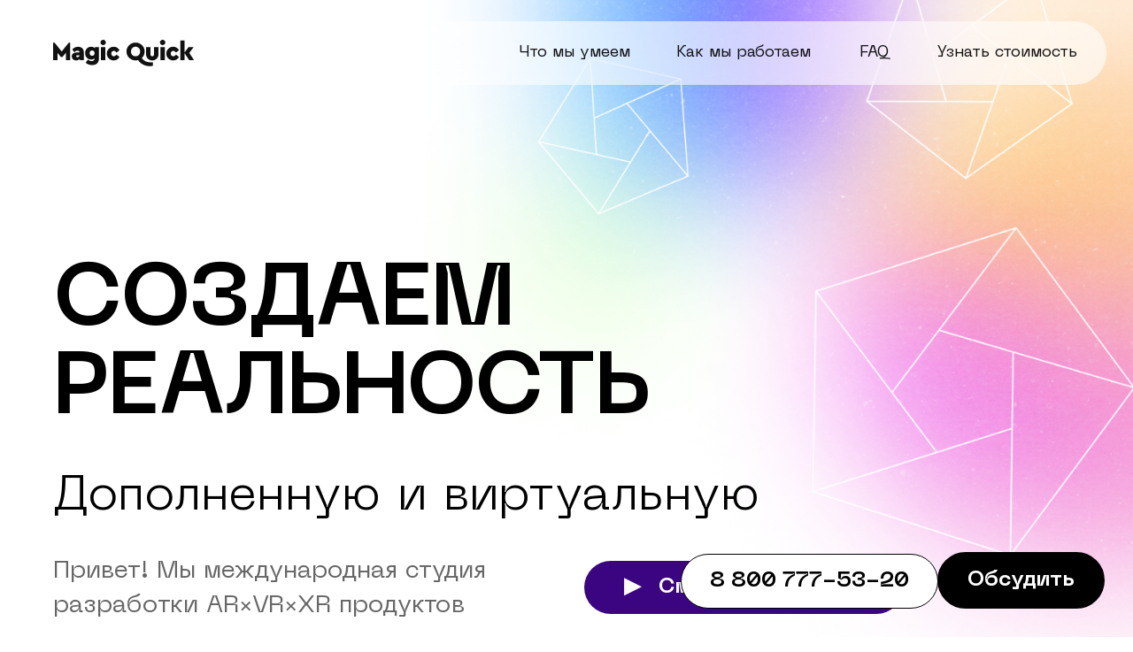

--- FILE ---
content_type: text/html; charset=UTF-8
request_url: https://magicquick.me/
body_size: 51926
content:
<!DOCTYPE html> <html> <head> <meta charset="utf-8" /> <meta http-equiv="Content-Type" content="text/html; charset=utf-8" /> <meta name="viewport" content="width=device-width, initial-scale=1.0" /> <meta name="yandex-verification" content="0da3e53ef9639fa2" /> <!--metatextblock--> <title>MagicQuick - creating AR, WebAR & VR projects</title> <meta name="description" content="We develop AR and VR projects of any complexity with heart, soul and attention to detail" /> <meta property="og:url" content="https://magicquick.me" /> <meta property="og:title" content="MagicQuick - creating AR, WebAR & VR projects" /> <meta property="og:description" content="We develop AR and VR projects of any complexity with heart, soul and attention to detail" /> <meta property="og:type" content="website" /> <link rel="canonical" href="https://magicquick.me"> <!--/metatextblock--> <meta name="format-detection" content="telephone=no" /> <meta http-equiv="x-dns-prefetch-control" content="on"> <link rel="dns-prefetch" href="https://ws.tildacdn.com"> <link rel="dns-prefetch" href="https://static.tildacdn.net"> <link rel="dns-prefetch" href="https://fonts.tildacdn.com"> <link rel="shortcut icon" href="https://static.tildacdn.net/tild3333-3932-4334-b931-383461366631/Screen_Shot_2019-08-.ico" type="image/x-icon" /> <!-- Assets --> <script src="https://neo.tildacdn.com/js/tilda-fallback-1.0.min.js" async charset="utf-8"></script> <link rel="stylesheet" href="https://static.tildacdn.net/css/tilda-grid-3.0.min.css" type="text/css" media="all" onerror="this.loaderr='y';"/> <link rel="stylesheet" href="https://static.tildacdn.net/ws/project1187388/tilda-blocks-page27081152.min.css?t=1750205677" type="text/css" media="all" onerror="this.loaderr='y';" /> <link rel="stylesheet" href="https://static.tildacdn.net/css/tilda-animation-2.0.min.css" type="text/css" media="all" onerror="this.loaderr='y';" /> <link rel="stylesheet" href="https://static.tildacdn.net/css/tilda-popup-1.1.min.css" type="text/css" media="print" onload="this.media='all';" onerror="this.loaderr='y';" /> <noscript><link rel="stylesheet" href="https://static.tildacdn.net/css/tilda-popup-1.1.min.css" type="text/css" media="all" /></noscript> <link rel="stylesheet" href="https://static.tildacdn.net/css/tilda-slds-1.4.min.css" type="text/css" media="print" onload="this.media='all';" onerror="this.loaderr='y';" /> <noscript><link rel="stylesheet" href="https://static.tildacdn.net/css/tilda-slds-1.4.min.css" type="text/css" media="all" /></noscript> <link rel="stylesheet" href="https://static.tildacdn.net/css/tilda-forms-1.0.min.css" type="text/css" media="all" onerror="this.loaderr='y';" /> <link rel="stylesheet" href="https://fonts.googleapis.com/css?family=Roboto+Mono:100,100i,300,300i,400,400i,500,500i,700,700i&subset=cyrillic" type="text/css" /> <link rel="stylesheet" type="text/css" href="/custom.css?t=1750205677"> <script type="text/javascript">TildaFonts=["427","429","431","433","435"];window.tildafontsswap='y';</script> <script type="text/javascript" src="https://static.tildacdn.net/js/tilda-fonts.min.js" charset="utf-8" onerror="this.loaderr='y';"></script> <script nomodule src="https://static.tildacdn.net/js/tilda-polyfill-1.0.min.js" charset="utf-8"></script> <script type="text/javascript">function t_onReady(func) {if(document.readyState!='loading') {func();} else {document.addEventListener('DOMContentLoaded',func);}}
function t_onFuncLoad(funcName,okFunc,time) {if(typeof window[funcName]==='function') {okFunc();} else {setTimeout(function() {t_onFuncLoad(funcName,okFunc,time);},(time||100));}}function t_throttle(fn,threshhold,scope) {return function() {fn.apply(scope||this,arguments);};}function t396_initialScale(t){t=document.getElementById("rec"+t);if(t){t=t.querySelector(".t396__artboard");if(t){var e,r=document.documentElement.clientWidth,a=[];if(i=t.getAttribute("data-artboard-screens"))for(var i=i.split(","),l=0;l<i.length;l++)a[l]=parseInt(i[l],10);else a=[320,480,640,960,1200];for(l=0;l<a.length;l++){var n=a[l];n<=r&&(e=n)}var o="edit"===window.allrecords.getAttribute("data-tilda-mode"),d="center"===t396_getFieldValue(t,"valign",e,a),c="grid"===t396_getFieldValue(t,"upscale",e,a),s=t396_getFieldValue(t,"height_vh",e,a),u=t396_getFieldValue(t,"height",e,a),g=!!window.opr&&!!window.opr.addons||!!window.opera||-1!==navigator.userAgent.indexOf(" OPR/");if(!o&&d&&!c&&!s&&u&&!g){for(var _=parseFloat((r/e).toFixed(3)),f=[t,t.querySelector(".t396__carrier"),t.querySelector(".t396__filter")],l=0;l<f.length;l++)f[l].style.height=Math.floor(parseInt(u,10)*_)+"px";t396_scaleInitial__getElementsToScale(t).forEach(function(t){t.style.zoom=_})}}}}function t396_scaleInitial__getElementsToScale(t){return t?Array.prototype.slice.call(t.children).filter(function(t){return t&&(t.classList.contains("t396__elem")||t.classList.contains("t396__group"))}):[]}function t396_getFieldValue(t,e,r,a){var i=a[a.length-1],l=r===i?t.getAttribute("data-artboard-"+e):t.getAttribute("data-artboard-"+e+"-res-"+r);if(!l)for(var n=0;n<a.length;n++){var o=a[n];if(!(o<=r)&&(l=o===i?t.getAttribute("data-artboard-"+e):t.getAttribute("data-artboard-"+e+"-res-"+o)))break}return l}</script> <script src="https://static.tildacdn.net/js/jquery-1.10.2.min.js" charset="utf-8" onerror="this.loaderr='y';"></script> <script src="https://static.tildacdn.net/js/tilda-scripts-3.0.min.js" charset="utf-8" defer onerror="this.loaderr='y';"></script> <script src="https://static.tildacdn.net/ws/project1187388/tilda-blocks-page27081152.min.js?t=1750205677" charset="utf-8" async onerror="this.loaderr='y';"></script> <script src="https://static.tildacdn.net/js/tilda-lazyload-1.0.min.js" charset="utf-8" async onerror="this.loaderr='y';"></script> <script src="https://static.tildacdn.net/js/tilda-animation-2.0.min.js" charset="utf-8" async onerror="this.loaderr='y';"></script> <script src="https://static.tildacdn.net/js/tilda-zero-1.1.min.js" charset="utf-8" async onerror="this.loaderr='y';"></script> <script src="https://static.tildacdn.net/js/tilda-popup-1.0.min.js" charset="utf-8" async onerror="this.loaderr='y';"></script> <script src="https://static.tildacdn.net/js/tilda-video-1.0.min.js" charset="utf-8" async onerror="this.loaderr='y';"></script> <script src="https://static.tildacdn.net/js/hammer.min.js" charset="utf-8" async onerror="this.loaderr='y';"></script> <script src="https://static.tildacdn.net/js/tilda-slds-1.4.min.js" charset="utf-8" async onerror="this.loaderr='y';"></script> <script src="https://static.tildacdn.net/js/tilda-forms-1.0.min.js" charset="utf-8" async onerror="this.loaderr='y';"></script> <script src="https://static.tildacdn.net/js/tilda-video-processor-1.0.min.js" charset="utf-8" async onerror="this.loaderr='y';"></script> <script src="https://static.tildacdn.net/js/tilda-zero-forms-1.0.min.js" charset="utf-8" async onerror="this.loaderr='y';"></script> <script src="https://static.tildacdn.net/js/tilda-animation-sbs-1.0.min.js" charset="utf-8" async onerror="this.loaderr='y';"></script> <script src="https://static.tildacdn.net/js/tilda-zero-scale-1.0.min.js" charset="utf-8" async onerror="this.loaderr='y';"></script> <script src="https://static.tildacdn.net/js/tilda-events-1.0.min.js" charset="utf-8" async onerror="this.loaderr='y';"></script> <!-- nominify begin --><meta name="google-site-verification" content="-VcrpiHXpvFTpoBSSGLU2ZodBP2o6XpsgHev1uiFWjQ" /> <meta name="mailru-verification" content="4dd3a91fb0892e6c" /><!-- nominify end --><!-- nominify begin --><!-- Marquiz script start --> <script>
(function(w, d, s, o){
  var j = d.createElement(s); j.async = true; j.src = '//script.marquiz.ru/v2.js';j.onload = function() {
    if (document.readyState !== 'loading') Marquiz.init(o);
    else document.addEventListener("DOMContentLoaded", function() {
      Marquiz.init(o);
    });
  };
  d.head.insertBefore(j, d.head.firstElementChild);
})(window, document, 'script', {
    host: '//quiz.marquiz.ru',
    region: 'eu',
    id: '60be24b956b5b3003ea2a8d3',
    autoOpen: false,
    autoOpenFreq: 'once',
    openOnExit: false,
    disableOnMobile: false
  }
);
</script> <!-- Marquiz script end --><!-- nominify end --><script type="text/javascript">window.dataLayer=window.dataLayer||[];</script> <!-- Global Site Tag (gtag.js) - Google Analytics --> <script type="text/javascript" data-tilda-cookie-type="analytics">window.mainTracker='gtag';window.gtagTrackerID='UA-188200927-1';function gtag(){dataLayer.push(arguments);}
setTimeout(function(){(function(w,d,s,i){var f=d.getElementsByTagName(s)[0],j=d.createElement(s);j.async=true;j.src='https://www.googletagmanager.com/gtag/js?id='+i;f.parentNode.insertBefore(j,f);gtag('js',new Date());gtag('config',i,{'linker':{'domains':'magicquick.meru'}});})(window,document,'script',window.gtagTrackerID);},2000);</script> <!-- Facebook Pixel Code --> <script type="text/javascript" data-tilda-cookie-type="advertising">setTimeout(function(){!function(f,b,e,v,n,t,s)
{if(f.fbq)return;n=f.fbq=function(){n.callMethod?n.callMethod.apply(n,arguments):n.queue.push(arguments)};if(!f._fbq)f._fbq=n;n.push=n;n.loaded=!0;n.version='2.0';n.agent='pltilda';n.queue=[];t=b.createElement(e);t.async=!0;t.src=v;s=b.getElementsByTagName(e)[0];s.parentNode.insertBefore(t,s)}(window,document,'script','https://connect.facebook.net/en_US/fbevents.js');fbq('init','168564048162501');fbq('track','PageView');},2000);</script> <!-- End Facebook Pixel Code --> </head> <body class="t-body" style="margin:0;"> <!--allrecords--> <div id="allrecords" class="t-records" data-hook="blocks-collection-content-node" data-tilda-project-id="1187388" data-tilda-page-id="27081152" data-tilda-formskey="d40e28635bca181192068b76fb791cda" data-blocks-animationoff="yes" data-tilda-imgoptimoff="yes" data-tilda-lazy="yes" data-tilda-root-zone="one" data-tilda-project-headcode="yes" data-tilda-page-headcode="yes"> <!--header--> <header id="t-header" class="t-records" data-hook="blocks-collection-content-node" data-tilda-project-id="1187388" data-tilda-page-id="27087075" data-tilda-formskey="d40e28635bca181192068b76fb791cda" data-tilda-imgoptimoff="yes" data-tilda-lazy="yes" data-tilda-root-zone="one" data-tilda-project-headcode="yes"> <div id="rec437344795" class="r t-rec t-screenmin-980px" style=" " data-animationappear="off" data-record-type="396" data-screen-min="980px"> <!-- T396 --> <style>#rec437344795 .t396__artboard {height:120px;}#rec437344795 .t396__filter {height:120px;}#rec437344795 .t396__carrier{height:120px;background-position:center center;background-attachment:scroll;background-size:cover;background-repeat:no-repeat;}@media screen and (max-width:1199px) {#rec437344795 .t396__artboard,#rec437344795 .t396__filter,#rec437344795 .t396__carrier {}#rec437344795 .t396__filter {}#rec437344795 .t396__carrier {background-attachment:scroll;}}@media screen and (max-width:959px) {#rec437344795 .t396__artboard,#rec437344795 .t396__filter,#rec437344795 .t396__carrier {}#rec437344795 .t396__filter {}#rec437344795 .t396__carrier {background-attachment:scroll;}}@media screen and (max-width:639px) {#rec437344795 .t396__artboard,#rec437344795 .t396__filter,#rec437344795 .t396__carrier {}#rec437344795 .t396__filter {}#rec437344795 .t396__carrier {background-attachment:scroll;}}@media screen and (max-width:479px) {#rec437344795 .t396__artboard,#rec437344795 .t396__filter,#rec437344795 .t396__carrier {}#rec437344795 .t396__filter {}#rec437344795 .t396__carrier {background-attachment:scroll;}}#rec437344795 .tn-elem[data-elem-id="1650307999640"]{z-index:1;top:24px;left:calc(50% - 600px + -10px);width:1220px;height:72px;-webkit-backdrop-filter:blur(42px);backdrop-filter:blur(42px);border-radius:999px;}#rec437344795 .tn-elem[data-elem-id="1650307999640"] .tn-atom {border-radius:999px;opacity:0.6;background-color:#ffffff;background-position:center center;border-color:transparent ;border-style:solid;}@media screen and (max-width:1199px) {#rec437344795 .tn-elem[data-elem-id="1650307999640"] {top:24px;left:calc(50% - 480px + -10px);width:980px;}}@media screen and (max-width:959px) {#rec437344795 .tn-elem[data-elem-id="1650307999640"] {width:670px;}}@media screen and (max-width:639px) {#rec437344795 .tn-elem[data-elem-id="1650307999640"] {width:500px;}}@media screen and (max-width:479px) {}#rec437344795 .tn-elem[data-elem-id="1650308697458"]{z-index:2;top:45px;left:calc(50% - 600px + 20px);width:160px;height:auto;}#rec437344795 .tn-elem[data-elem-id="1650308697458"] .tn-atom{background-position:center center;border-color:transparent ;border-style:solid;}#rec437344795 .tn-elem[data-elem-id="1650308697458"] .tn-atom__img {}@media screen and (max-width:1199px) {#rec437344795 .tn-elem[data-elem-id="1650308697458"] {top:45px;left:calc(50% - 480px + 20px);height:auto;}}@media screen and (max-width:959px) {}@media screen and (max-width:639px) {}@media screen and (max-width:479px) {}#rec437344795 .tn-elem[data-elem-id="1650308889473"]{color:#111111;text-align:center;z-index:3;top:36px;left:calc(50% - 600px + 700px);width:200px;height:48px;}#rec437344795 .tn-elem[data-elem-id="1650308889473"] .tn-atom{color:#111111;font-size:18px;font-family:'NeueMachina',Arial,sans-serif;line-height:1.4;font-weight:400;border-width:1px;border-radius:30px;background-position:center center;border-color:transparent ;border-style:solid;transition:background-color 0.3s ease-in-out,color 0.3s ease-in-out,border-color 0.3s ease-in-out;}@media (hover),(min-width:0\0) {#rec437344795 .tn-elem[data-elem-id="1650308889473"] .tn-atom:hover {background-color:#eeeeee;background-image:none;}}@media screen and (max-width:1199px) {#rec437344795 .tn-elem[data-elem-id="1650308889473"] {top:36px;left:calc(50% - 480px + 461px);}}@media screen and (max-width:959px) {}@media screen and (max-width:639px) {}@media screen and (max-width:479px) {}#rec437344795 .tn-elem[data-elem-id="1650310841606"]{color:#111111;text-align:center;z-index:4;top:36px;left:calc(50% - 600px + 901px);width:94px;height:48px;}#rec437344795 .tn-elem[data-elem-id="1650310841606"] .tn-atom{color:#111111;font-size:18px;font-family:'NeueMachina',Arial,sans-serif;line-height:1.4;font-weight:400;border-width:1px;border-radius:30px;background-position:center center;border-color:transparent ;border-style:solid;transition:background-color 0.3s ease-in-out,color 0.3s ease-in-out,border-color 0.3s ease-in-out;}@media (hover),(min-width:0\0) {#rec437344795 .tn-elem[data-elem-id="1650310841606"] .tn-atom:hover {background-color:#eeeeee;background-image:none;}}@media screen and (max-width:1199px) {#rec437344795 .tn-elem[data-elem-id="1650310841606"] {top:36px;left:calc(50% - 480px + 663px);}}@media screen and (max-width:959px) {}@media screen and (max-width:639px) {}@media screen and (max-width:479px) {}#rec437344795 .tn-elem[data-elem-id="1650310862029"]{color:#111111;text-align:center;z-index:5;top:36px;left:calc(50% - 600px + 518px);width:181px;height:48px;}#rec437344795 .tn-elem[data-elem-id="1650310862029"] .tn-atom{color:#111111;font-size:18px;font-family:'NeueMachina',Arial,sans-serif;line-height:1.4;font-weight:400;border-width:1px;border-radius:30px;background-position:center center;border-color:transparent ;border-style:solid;transition:background-color 0.3s ease-in-out,color 0.3s ease-in-out,border-color 0.3s ease-in-out;}@media (hover),(min-width:0\0) {#rec437344795 .tn-elem[data-elem-id="1650310862029"] .tn-atom:hover {background-color:#eeeeee;background-image:none;}}@media screen and (max-width:1199px) {#rec437344795 .tn-elem[data-elem-id="1650310862029"] {top:36px;left:calc(50% - 480px + 278px);}}@media screen and (max-width:959px) {}@media screen and (max-width:639px) {}@media screen and (max-width:479px) {}#rec437344795 .tn-elem[data-elem-id="1650310880201"]{color:#111111;text-align:center;z-index:6;top:36px;left:calc(50% - 600px + 997px);width:201px;height:48px;}#rec437344795 .tn-elem[data-elem-id="1650310880201"] .tn-atom{color:#111111;font-size:18px;font-family:'NeueMachina',Arial,sans-serif;line-height:1.4;font-weight:400;border-width:1px;border-radius:30px;background-position:center center;border-color:transparent ;border-style:solid;transition:background-color 0.3s ease-in-out,color 0.3s ease-in-out,border-color 0.3s ease-in-out;}@media (hover),(min-width:0\0) {#rec437344795 .tn-elem[data-elem-id="1650310880201"] .tn-atom:hover {background-color:#eeeeee;background-image:none;}}@media screen and (max-width:1199px) {#rec437344795 .tn-elem[data-elem-id="1650310880201"] {top:36px;left:calc(50% - 480px + 759px);}}@media screen and (max-width:959px) {}@media screen and (max-width:639px) {}@media screen and (max-width:479px) {}</style> <div class='t396'> <div class="t396__artboard" data-artboard-recid="437344795" data-artboard-screens="320,480,640,960,1200" data-artboard-height="120" data-artboard-valign="top" data-artboard-upscale="grid"> <div class="t396__carrier" data-artboard-recid="437344795"></div> <div class="t396__filter" data-artboard-recid="437344795"></div> <div class='t396__elem tn-elem tn-elem__4373447951650307999640' data-elem-id='1650307999640' data-elem-type='shape' data-field-top-value="24" data-field-left-value="-10" data-field-height-value="72" data-field-width-value="1220" data-field-axisy-value="top" data-field-axisx-value="left" data-field-container-value="grid" data-field-topunits-value="px" data-field-leftunits-value="px" data-field-heightunits-value="px" data-field-widthunits-value="px" data-field-width-res-480-value="500" data-field-width-res-640-value="670" data-field-top-res-960-value="24" data-field-left-res-960-value="-10" data-field-width-res-960-value="980"> <div class='tn-atom'> </div> </div> <div class='t396__elem tn-elem tn-elem__4373447951650308697458' data-elem-id='1650308697458' data-elem-type='image' data-field-top-value="45" data-field-left-value="20" data-field-width-value="160" data-field-axisy-value="top" data-field-axisx-value="left" data-field-container-value="grid" data-field-topunits-value="px" data-field-leftunits-value="px" data-field-heightunits-value="" data-field-widthunits-value="px" data-field-filewidth-value="178" data-field-fileheight-value="33" data-field-top-res-960-value="45" data-field-left-res-960-value="20"> <div class='tn-atom'> <img class='tn-atom__img t-img' data-original='https://static.tildacdn.net/tild3930-6534-4666-a336-376362663239/logo.svg'
src='https://static.tildacdn.net/tild3930-6534-4666-a336-376362663239/logo.svg'
alt='' imgfield='tn_img_1650308697458'
/> </div> </div> <div class='t396__elem tn-elem tn-elem__4373447951650308889473' data-elem-id='1650308889473' data-elem-type='button' data-field-top-value="36" data-field-left-value="700" data-field-height-value="48" data-field-width-value="200" data-field-axisy-value="top" data-field-axisx-value="left" data-field-container-value="grid" data-field-topunits-value="px" data-field-leftunits-value="px" data-field-heightunits-value="" data-field-widthunits-value="" data-field-top-res-960-value="36" data-field-left-res-960-value="461"> <a class='tn-atom' href="#rec437190575">Как мы работаем</a> </div> <div class='t396__elem tn-elem tn-elem__4373447951650310841606' data-elem-id='1650310841606' data-elem-type='button' data-field-top-value="36" data-field-left-value="901" data-field-height-value="48" data-field-width-value="94" data-field-axisy-value="top" data-field-axisx-value="left" data-field-container-value="grid" data-field-topunits-value="px" data-field-leftunits-value="px" data-field-heightunits-value="" data-field-widthunits-value="" data-field-top-res-960-value="36" data-field-left-res-960-value="663"> <a class='tn-atom' href="#rec444951169">FAQ</a> </div> <div class='t396__elem tn-elem tn-elem__4373447951650310862029' data-elem-id='1650310862029' data-elem-type='button' data-field-top-value="36" data-field-left-value="518" data-field-height-value="48" data-field-width-value="181" data-field-axisy-value="top" data-field-axisx-value="left" data-field-container-value="grid" data-field-topunits-value="px" data-field-leftunits-value="px" data-field-heightunits-value="" data-field-widthunits-value="" data-field-top-res-960-value="36" data-field-left-res-960-value="278"> <a class='tn-atom' href="#rec437190573">Что мы умеем</a> </div> <div class='t396__elem tn-elem tn-elem__4373447951650310880201' data-elem-id='1650310880201' data-elem-type='button' data-field-top-value="36" data-field-left-value="997" data-field-height-value="48" data-field-width-value="201" data-field-axisy-value="top" data-field-axisx-value="left" data-field-container-value="grid" data-field-topunits-value="px" data-field-leftunits-value="px" data-field-heightunits-value="" data-field-widthunits-value="" data-field-top-res-960-value="36" data-field-left-res-960-value="759"> <a class='tn-atom' href="https://magicquick.me/#rec437190577">Узнать стоимость</a> </div> </div> </div> <script>t_onReady(function() {t_onFuncLoad('t396_init',function() {t396_init('437344795');});});</script> <!-- /T396 --> </div> <div id="rec437290129" class="r t-rec t-screenmax-980px" style=" " data-animationappear="off" data-record-type="309" data-screen-max="980px"> <!-- T280 --> <div id="nav437290129marker"></div> <div id="nav437290129" class="t280 " data-menu="yes" data-appearoffset=""> <div class="t280__container t280__positionfixed" style=""> <div class="t280__container__bg" style="background-color: rgba(0,0,0,0.0);" data-bgcolor-hex="#000000" data-bgcolor-rgba="rgba(0,0,0,0.0)" data-navmarker="nav437290129marker" data-appearoffset="" data-bgopacity="0.0" data-menushadow="" data-menushadow-css=""></div> <div class="t280__menu__content "> <div class="t280__logo__container" style="min-height:80px;"> <div class="t280__logo__content"> <img class="t280__logo__img"
src="https://static.tildacdn.net/tild6636-6632-4335-a665-663565643937/logo.svg"
imgfield="img"
style="height: 36px;"
alt="Magic Quick"> </div> </div> <button type="button"
class="t-menuburger t-menuburger_first "
aria-label="Навигационное меню"
aria-expanded="false"> <span style="background-color:#fff;"></span> <span style="background-color:#fff;"></span> <span style="background-color:#fff;"></span> <span style="background-color:#fff;"></span> </button> <script>function t_menuburger_init(recid) {var rec=document.querySelector('#rec' + recid);if(!rec) return;var burger=rec.querySelector('.t-menuburger');if(!burger) return;var isSecondStyle=burger.classList.contains('t-menuburger_second');if(isSecondStyle&&!window.isMobile&&!('ontouchend' in document)) {burger.addEventListener('mouseenter',function() {if(burger.classList.contains('t-menuburger-opened')) return;burger.classList.remove('t-menuburger-unhovered');burger.classList.add('t-menuburger-hovered');});burger.addEventListener('mouseleave',function() {if(burger.classList.contains('t-menuburger-opened')) return;burger.classList.remove('t-menuburger-hovered');burger.classList.add('t-menuburger-unhovered');setTimeout(function() {burger.classList.remove('t-menuburger-unhovered');},300);});}
burger.addEventListener('click',function() {if(!burger.closest('.tmenu-mobile')&&!burger.closest('.t450__burger_container')&&!burger.closest('.t466__container')&&!burger.closest('.t204__burger')&&!burger.closest('.t199__js__menu-toggler')) {burger.classList.toggle('t-menuburger-opened');burger.classList.remove('t-menuburger-unhovered');}});var menu=rec.querySelector('[data-menu="yes"]');if(!menu) return;var menuLinks=menu.querySelectorAll('.t-menu__link-item');var submenuClassList=['t978__menu-link_hook','t978__tm-link','t966__tm-link','t794__tm-link','t-menusub__target-link'];Array.prototype.forEach.call(menuLinks,function(link) {link.addEventListener('click',function() {var isSubmenuHook=submenuClassList.some(function(submenuClass) {return link.classList.contains(submenuClass);});if(isSubmenuHook) return;burger.classList.remove('t-menuburger-opened');});});menu.addEventListener('clickedAnchorInTooltipMenu',function() {burger.classList.remove('t-menuburger-opened');});}
t_onReady(function() {t_onFuncLoad('t_menuburger_init',function(){t_menuburger_init('437290129');});});</script> <style>.t-menuburger{position:relative;flex-shrink:0;width:28px;height:20px;padding:0;border:none;background-color:transparent;outline:none;-webkit-transform:rotate(0deg);transform:rotate(0deg);transition:transform .5s ease-in-out;cursor:pointer;z-index:999;}.t-menuburger span{display:block;position:absolute;width:100%;opacity:1;left:0;-webkit-transform:rotate(0deg);transform:rotate(0deg);transition:.25s ease-in-out;height:3px;background-color:#000;}.t-menuburger span:nth-child(1){top:0px;}.t-menuburger span:nth-child(2),.t-menuburger span:nth-child(3){top:8px;}.t-menuburger span:nth-child(4){top:16px;}.t-menuburger__big{width:42px;height:32px;}.t-menuburger__big span{height:5px;}.t-menuburger__big span:nth-child(2),.t-menuburger__big span:nth-child(3){top:13px;}.t-menuburger__big span:nth-child(4){top:26px;}.t-menuburger__small{width:22px;height:14px;}.t-menuburger__small span{height:2px;}.t-menuburger__small span:nth-child(2),.t-menuburger__small span:nth-child(3){top:6px;}.t-menuburger__small span:nth-child(4){top:12px;}.t-menuburger-opened span:nth-child(1){top:8px;width:0%;left:50%;}.t-menuburger-opened span:nth-child(2){-webkit-transform:rotate(45deg);transform:rotate(45deg);}.t-menuburger-opened span:nth-child(3){-webkit-transform:rotate(-45deg);transform:rotate(-45deg);}.t-menuburger-opened span:nth-child(4){top:8px;width:0%;left:50%;}.t-menuburger-opened.t-menuburger__big span:nth-child(1){top:6px;}.t-menuburger-opened.t-menuburger__big span:nth-child(4){top:18px;}.t-menuburger-opened.t-menuburger__small span:nth-child(1),.t-menuburger-opened.t-menuburger__small span:nth-child(4){top:6px;}@media (hover),(min-width:0\0){.t-menuburger_first:hover span:nth-child(1){transform:translateY(1px);}.t-menuburger_first:hover span:nth-child(4){transform:translateY(-1px);}.t-menuburger_first.t-menuburger__big:hover span:nth-child(1){transform:translateY(3px);}.t-menuburger_first.t-menuburger__big:hover span:nth-child(4){transform:translateY(-3px);}}.t-menuburger_second span:nth-child(2),.t-menuburger_second span:nth-child(3){width:80%;left:20%;right:0;}@media (hover),(min-width:0\0){.t-menuburger_second.t-menuburger-hovered span:nth-child(2),.t-menuburger_second.t-menuburger-hovered span:nth-child(3){animation:t-menuburger-anim 0.3s ease-out normal forwards;}.t-menuburger_second.t-menuburger-unhovered span:nth-child(2),.t-menuburger_second.t-menuburger-unhovered span:nth-child(3){animation:t-menuburger-anim2 0.3s ease-out normal forwards;}}.t-menuburger_second.t-menuburger-opened span:nth-child(2),.t-menuburger_second.t-menuburger-opened span:nth-child(3){left:0;right:0;width:100%!important;}.t-menuburger_third span:nth-child(4){width:70%;left:unset;right:0;}@media (hover),(min-width:0\0){.t-menuburger_third:not(.t-menuburger-opened):hover span:nth-child(4){width:100%;}}.t-menuburger_third.t-menuburger-opened span:nth-child(4){width:0!important;right:50%;}.t-menuburger_fourth{height:12px;}.t-menuburger_fourth.t-menuburger__small{height:8px;}.t-menuburger_fourth.t-menuburger__big{height:18px;}.t-menuburger_fourth span:nth-child(2),.t-menuburger_fourth span:nth-child(3){top:4px;opacity:0;}.t-menuburger_fourth span:nth-child(4){top:8px;}.t-menuburger_fourth.t-menuburger__small span:nth-child(2),.t-menuburger_fourth.t-menuburger__small span:nth-child(3){top:3px;}.t-menuburger_fourth.t-menuburger__small span:nth-child(4){top:6px;}.t-menuburger_fourth.t-menuburger__small span:nth-child(2),.t-menuburger_fourth.t-menuburger__small span:nth-child(3){top:3px;}.t-menuburger_fourth.t-menuburger__small span:nth-child(4){top:6px;}.t-menuburger_fourth.t-menuburger__big span:nth-child(2),.t-menuburger_fourth.t-menuburger__big span:nth-child(3){top:6px;}.t-menuburger_fourth.t-menuburger__big span:nth-child(4){top:12px;}@media (hover),(min-width:0\0){.t-menuburger_fourth:not(.t-menuburger-opened):hover span:nth-child(1){transform:translateY(1px);}.t-menuburger_fourth:not(.t-menuburger-opened):hover span:nth-child(4){transform:translateY(-1px);}.t-menuburger_fourth.t-menuburger__big:not(.t-menuburger-opened):hover span:nth-child(1){transform:translateY(3px);}.t-menuburger_fourth.t-menuburger__big:not(.t-menuburger-opened):hover span:nth-child(4){transform:translateY(-3px);}}.t-menuburger_fourth.t-menuburger-opened span:nth-child(1),.t-menuburger_fourth.t-menuburger-opened span:nth-child(4){top:4px;}.t-menuburger_fourth.t-menuburger-opened span:nth-child(2),.t-menuburger_fourth.t-menuburger-opened span:nth-child(3){opacity:1;}@keyframes t-menuburger-anim{0%{width:80%;left:20%;right:0;}50%{width:100%;left:0;right:0;}100%{width:80%;left:0;right:20%;}}@keyframes t-menuburger-anim2{0%{width:80%;left:0;}50%{width:100%;right:0;left:0;}100%{width:80%;left:20%;right:0;}}</style> </div> </div> <div class="t280__menu__wrapper "> <div class="t280__menu__bg" style="background-color:#ebebeb; opacity:1;"></div> <div class="t280__menu__container"> <nav class="t280__menu t-width t-width_6"> <ul role="list" class="t280__list t-menu__list"> <li class="t280__menu__item"> <a class="t280__menu__link t-title t-title_xl t-menu__link-item"
href="#rec437190573" data-menu-submenu-hook="">
Что мы умеем
</a> </li> <li class="t280__menu__item"> <a class="t280__menu__link t-title t-title_xl t-menu__link-item"
href="#rec437190575" data-menu-submenu-hook="">
Как мы работаем
</a> </li> <li class="t280__menu__item"> <a class="t280__menu__link t-title t-title_xl t-menu__link-item"
href="#rec437190578" data-menu-submenu-hook="">
FAQ
</a> </li> <li class="t280__menu__item"> <a class="t280__menu__link t-title t-title_xl t-menu__link-item"
href="https://magicquick.me/#rec437190577" data-menu-submenu-hook="">
Узнать стоимость
</a> </li> </ul> </nav> <div class="t280__bottom t-width t-width_6"> <div class="t-sociallinks"> <ul role="list" class="t-sociallinks__wrapper" aria-label="Соц. сети"> <!-- new soclinks --><li class="t-sociallinks__item t-sociallinks__item_facebook"><a href="/https://www.facebook.com/magicquick" target="_blank" rel="nofollow" aria-label="facebook" style="width: 30px; height: 30px;"><svg class="t-sociallinks__svg" role="presentation" width=30px height=30px viewBox="0 0 100 100" fill="none" xmlns="http://www.w3.org/2000/svg"> <path fill-rule="evenodd" clip-rule="evenodd" d="M50 100c27.6142 0 50-22.3858 50-50S77.6142 0 50 0 0 22.3858 0 50s22.3858 50 50 50Zm3.431-73.9854c-2.5161.0701-5.171.6758-7.0464 2.4577-1.5488 1.4326-2.329 3.5177-2.5044 5.602-.0534 1.4908-.0458 2.9855-.0382 4.4796.0058 1.1205.0115 2.2407-.0085 3.3587-.6888.005-1.3797.0036-2.0709.0021-.9218-.0019-1.8441-.0038-2.7626.0096 0 .8921.0013 1.7855.0026 2.6797.0026 1.791.0052 3.5853-.0026 5.3799.9185.0134 1.8409.0115 2.7627.0096.6912-.0015 1.382-.0029 2.0708.0021.0155 3.5565.0127 7.1128.0098 10.669-.0036 4.4452-.0072 8.8903.0252 13.3354 1.8903-.0134 3.7765-.0115 5.6633-.0095 1.4152.0014 2.8306.0028 4.2484-.0022.0117-4.0009.0088-7.9986.0058-11.9963-.0029-3.9979-.0058-7.9957.0059-11.9964.9533-.005 1.9067-.0036 2.86-.0021 1.2713.0019 2.5425.0038 3.8137-.0096.396-2.679.7335-5.3814.9198-8.0947-1.2576-.0058-2.5155-.0058-3.7734-.0058-1.2578 0-2.5157 0-3.7734-.0059 0-.4689-.0007-.9378-.0014-1.4066-.0022-1.4063-.0044-2.8123.0131-4.2188.198-1.0834 1.3158-1.9104 2.3992-1.8403h5.1476c.0117-2.8069.0117-5.602 0-8.4089-.6636 0-1.3273-.0007-1.9911-.0014-1.9915-.0022-3.9832-.0044-5.975.0131Z" fill="#000000"/> </svg></a></li>&nbsp;<li class="t-sociallinks__item t-sociallinks__item_youtube"><a href="https://www.youtube.com/channel/UCd--i0pMrugQXm3M7HhTpKw" target="_blank" rel="nofollow" aria-label="youtube" style="width: 30px; height: 30px;"><svg class="t-sociallinks__svg" role="presentation" width=30px height=30px viewBox="0 0 100 100" fill="none" xmlns="http://www.w3.org/2000/svg"> <path fill-rule="evenodd" clip-rule="evenodd" d="M50 100c27.614 0 50-22.386 50-50S77.614 0 50 0 0 22.386 0 50s22.386 50 50 50Zm17.9-67.374c3.838.346 6 2.695 6.474 6.438.332 2.612.626 6.352.626 10.375 0 7.064-.626 11.148-.626 11.148-.588 3.728-2.39 5.752-6.18 6.18-4.235.48-13.76.7-17.992.7-4.38 0-13.237-.184-17.66-.552-3.8-.317-6.394-2.44-6.916-6.218-.38-2.752-.626-6.022-.626-11.222 0-5.788.209-8.238.7-10.853.699-3.732 2.48-5.54 6.548-5.96C36.516 32.221 40.55 32 49.577 32c4.413 0 13.927.228 18.322.626Zm-23.216 9.761v14.374L58.37 49.5l-13.686-7.114Z" fill="#000000"/> </svg></a></li>&nbsp;<li class="t-sociallinks__item t-sociallinks__item_linkedin"><a href="https://www.linkedin.com/company/magicquick/about/" target="_blank" rel="nofollow" aria-label="linkedin" style="width: 30px; height: 30px;"><svg class="t-sociallinks__svg" role="presentation" width=30px height=30px viewBox="0 0 100 100" fill="none" xmlns="http://www.w3.org/2000/svg"> <path fill-rule="evenodd" clip-rule="evenodd" d="M50 100c27.6142 0 50-22.3858 50-50S77.6142 0 50 0 0 22.3858 0 50s22.3858 50 50 50Zm23-31.0002V52.363c0-8.9114-4.7586-13.0586-11.1079-13.0586-5.1234 0-7.4123 2.8199-8.6942 4.7942v-4.1124h-9.6468c.1297 2.7235 0 29.0136 0 29.0136h9.6484v-16.203c0-.8675.0657-1.731.3203-2.3513.6981-1.7351 2.284-3.5286 4.9491-3.5286 3.4905 0 4.8859 2.6611 4.8859 6.5602v15.5227H73ZM53.1979 44.0986v.094h-.0632c.0069-.0111.0148-.0228.0229-.0346.0137-.0198.0281-.0401.0403-.0594ZM28 31.0123C28 28.1648 30.1583 26 33.4591 26c3.3016 0 5.3302 2.1648 5.3934 5.0123 0 2.7851-2.0918 5.0156-5.4567 5.0156h-.064c-3.2351 0-5.3318-2.2305-5.3318-5.0156Zm10.2177 37.9875h-9.6445V39.9862h9.6445v29.0136Z" fill="#000000"/> </svg></a></li>&nbsp;<li class="t-sociallinks__item t-sociallinks__item_telegram"><a href="https://t.me/magicquick" target="_blank" rel="nofollow" aria-label="telegram" style="width: 30px; height: 30px;"><svg class="t-sociallinks__svg" role="presentation" width=30px height=30px viewBox="0 0 100 100" fill="none"
xmlns="http://www.w3.org/2000/svg"> <path fill-rule="evenodd" clip-rule="evenodd"
d="M50 100c27.614 0 50-22.386 50-50S77.614 0 50 0 0 22.386 0 50s22.386 50 50 50Zm21.977-68.056c.386-4.38-4.24-2.576-4.24-2.576-3.415 1.414-6.937 2.85-10.497 4.302-11.04 4.503-22.444 9.155-32.159 13.734-5.268 1.932-2.184 3.864-2.184 3.864l8.351 2.577c3.855 1.16 5.91-.129 5.91-.129l17.988-12.238c6.424-4.38 4.882-.773 3.34.773l-13.49 12.882c-2.056 1.804-1.028 3.35-.129 4.123 2.55 2.249 8.82 6.364 11.557 8.16.712.467 1.185.778 1.292.858.642.515 4.111 2.834 6.424 2.319 2.313-.516 2.57-3.479 2.57-3.479l3.083-20.226c.462-3.511.993-6.886 1.417-9.582.4-2.546.705-4.485.767-5.362Z"
fill="#000000" /> </svg></a></li>&nbsp;<li class="t-sociallinks__item t-sociallinks__item_whatsapp"><a href="https://api.whatsapp.com/send?phone=79959202022&amp;text=????%20%D0%9F%D1%80%D0%B8%D0%B2%D0%B5%D1%82%2C%20Magic%20Quick!" target="_blank" rel="nofollow" aria-label="whatsapp" style="width: 30px; height: 30px;"><svg class="t-sociallinks__svg" role="presentation" width=30px height=30px viewBox="0 0 100 100" fill="none"
xmlns="http://www.w3.org/2000/svg"> <path fill-rule="evenodd" clip-rule="evenodd"
d="M50 100C77.6142 100 100 77.6142 100 50C100 22.3858 77.6142 0 50 0C22.3858 0 0 22.3858 0 50C0 77.6142 22.3858 100 50 100ZM69.7626 28.9928C64.6172 23.841 57.7739 21.0027 50.4832 21C35.4616 21 23.2346 33.2252 23.2292 48.2522C23.2274 53.0557 24.4823 57.7446 26.8668 61.8769L23 76L37.4477 72.2105C41.4282 74.3822 45.9107 75.5262 50.4714 75.528H50.4823C65.5029 75.528 77.7299 63.301 77.7363 48.2749C77.7408 40.9915 74.9089 34.1446 69.7626 28.9928ZM62.9086 53.9588C62.2274 53.6178 58.8799 51.9708 58.2551 51.7435C57.6313 51.5161 57.1766 51.4024 56.7228 52.0845C56.269 52.7666 54.964 54.2998 54.5666 54.7545C54.1692 55.2092 53.7718 55.2656 53.0915 54.9246C52.9802 54.8688 52.8283 54.803 52.6409 54.7217C51.6819 54.3057 49.7905 53.4855 47.6151 51.5443C45.5907 49.7382 44.2239 47.5084 43.8265 46.8272C43.4291 46.1452 43.7837 45.7769 44.1248 45.4376C44.3292 45.2338 44.564 44.9478 44.7987 44.662C44.9157 44.5194 45.0328 44.3768 45.146 44.2445C45.4345 43.9075 45.56 43.6516 45.7302 43.3049C45.7607 43.2427 45.7926 43.1776 45.8272 43.1087C46.0545 42.654 45.9409 42.2565 45.7708 41.9155C45.6572 41.6877 45.0118 40.1167 44.4265 38.6923C44.1355 37.984 43.8594 37.3119 43.671 36.8592C43.1828 35.687 42.6883 35.69 42.2913 35.6924C42.2386 35.6928 42.1876 35.6931 42.1386 35.6906C41.7421 35.6706 41.2874 35.667 40.8336 35.667C40.3798 35.667 39.6423 35.837 39.0175 36.5191C38.9773 36.5631 38.9323 36.6111 38.8834 36.6633C38.1738 37.4209 36.634 39.0648 36.634 42.2002C36.634 45.544 39.062 48.7748 39.4124 49.2411L39.415 49.2444C39.4371 49.274 39.4767 49.3309 39.5333 49.4121C40.3462 50.5782 44.6615 56.7691 51.0481 59.5271C52.6732 60.2291 53.9409 60.6475 54.9303 60.9612C56.5618 61.4796 58.046 61.4068 59.22 61.2313C60.5286 61.0358 63.2487 59.5844 63.8161 57.9938C64.3836 56.4033 64.3836 55.0392 64.2136 54.7554C64.0764 54.5258 63.7545 54.3701 63.2776 54.1395C63.1633 54.0843 63.0401 54.0247 62.9086 53.9588Z"
fill="#000000" /> </svg></a></li><!-- /new soclinks --> </ul> </div> </div> </div> </div> </div> <style>@media screen and (max-width:980px){#rec437290129 .t280__main_opened .t280__menu__content{background-color:#ebebeb!important;opacity:1!important;}}</style> <script>t_onReady(function() {t_onFuncLoad('t280_showMenu',function() {t280_showMenu('437290129');});t_onFuncLoad('t280_changeSize',function() {t280_changeSize('437290129');});t_onFuncLoad('t280_highlight',function() {t280_highlight();});});t_onFuncLoad('t280_changeSize',function(){window.addEventListener('resize',t_throttle(function() {t280_changeSize('437290129');}));});</script> <style>#rec437290129 .t-menu__link-item{}@supports (overflow:-webkit-marquee) and (justify-content:inherit){#rec437290129 .t-menu__link-item,#rec437290129 .t-menu__link-item.t-active{opacity:1 !important;}}</style> <style> #rec437290129 .t280__logo__content .t-title{font-size:18px;color:#000000;font-weight:500;text-transform:uppercase;letter-spacing:2px;}#rec437290129 a.t280__menu__link{color:#000000;font-weight:300;}</style> <style> #rec437290129 .t280__logo{font-size:18px;color:#000000;font-weight:500;text-transform:uppercase;letter-spacing:2px;}</style> <!--[if IE 8]> <style>#rec437290129 .t280__container__bg{filter:progid:DXImageTransform.Microsoft.gradient(startColorStr='#D9000000',endColorstr='#D9000000');}</style> <![endif]--> </div> </header> <!--/header--> <div id="rec437190563" class="r t-rec" style=" " data-animationappear="off" data-record-type="131"> <!-- T123 --> <div class="t123"> <div class="t-container_100 "> <div class="t-width t-width_100 "> <!-- nominify begin --> <!--!ANNEXX!--><!--!ANX801-1!--!><!--![{"id":"block1","data":"#rec437344795"}]!--> <style> /*!block1!*/#rec437344795/*!/block1!*/ { width: 100%; position: fixed; top: 0; z-index: 9997; } </style> <!-- nominify end --> </div> </div> </div> </div> <div id="rec437190564" class="r t-rec" style=" " data-animationappear="off" data-record-type="131"> <!-- T123 --> <div class="t123"> <div class="t-container_100 "> <div class="t-width t-width_100 "> <!-- nominify begin --> <!--!ANNEXX!--><!--!ANX809-1!--!><!--![{"id":"","data":""}]!--><style> body::-webkit-scrollbar { width: 0px; }</style> <!-- nominify end --> </div> </div> </div> </div> <div id="rec437190565" class="r t-rec" style=" " data-animationappear="off" data-record-type="396"> <!-- T396 --> <style>#rec437190565 .t396__artboard {min-height:800px;height:90vh;overflow:visible;}#rec437190565 .t396__filter {min-height:800px;height:90vh;}#rec437190565 .t396__carrier{min-height:800px;height:90vh;background-position:center center;background-attachment:scroll;background-size:cover;background-repeat:no-repeat;}@media screen and (max-width:1199px) {#rec437190565 .t396__artboard,#rec437190565 .t396__filter,#rec437190565 .t396__carrier {min-height:600px;}#rec437190565 .t396__filter {}#rec437190565 .t396__carrier {background-attachment:scroll;}}@media screen and (max-width:959px) {#rec437190565 .t396__artboard,#rec437190565 .t396__filter,#rec437190565 .t396__carrier {min-height:700px;}#rec437190565 .t396__filter {}#rec437190565 .t396__carrier {background-attachment:scroll;}}@media screen and (max-width:639px) {#rec437190565 .t396__artboard,#rec437190565 .t396__filter,#rec437190565 .t396__carrier {min-height:600px;}#rec437190565 .t396__filter {}#rec437190565 .t396__carrier {background-attachment:scroll;}}@media screen and (max-width:479px) {#rec437190565 .t396__artboard,#rec437190565 .t396__filter,#rec437190565 .t396__carrier {min-height:600px;}#rec437190565 .t396__filter {}#rec437190565 .t396__carrier {background-attachment:scroll;}}#rec437190565 .tn-elem[data-elem-id="1652294177421"]{z-index:6;top:0px;left:calc(100% - 800px + 0px);width:800px;height:auto;}#rec437190565 .tn-elem[data-elem-id="1652294177421"] .tn-atom{background-position:center center;border-color:transparent ;border-style:solid;}#rec437190565 .tn-elem[data-elem-id="1652294177421"] .tn-atom__img {}@media screen and (max-width:1199px) {#rec437190565 .tn-elem[data-elem-id="1652294177421"] {top:0px;left:calc(100% - 800px + 0px);width:600px;height:auto;}}@media screen and (max-width:959px) {#rec437190565 .tn-elem[data-elem-id="1652294177421"] {top:0px;left:calc(100% - 800px + 169px);width:700px;height:auto;}}@media screen and (max-width:639px) {#rec437190565 .tn-elem[data-elem-id="1652294177421"] {top:0px;left:calc(100% - 800px + 81px);width:600px;height:auto;}}@media screen and (max-width:479px) {#rec437190565 .tn-elem[data-elem-id="1652294177421"] {top:0px;left:calc(100% - 800px + 0px);width:415px;height:auto;}}#rec437190565 .tn-elem[data-elem-id="1628697907326"]{color:#ffffff;text-align:center;z-index:7;top:calc(400vh - 60px + -106px);left:calc(50% - 600px + 620px);width:360px;height:60px;}#rec437190565 .tn-elem[data-elem-id="1628697907326"] .tn-atom{color:#ffffff;font-size:24px;font-family:'NeueMachina',Arial,sans-serif;line-height:1;font-weight:700;border-width:1px;border-radius:30px;background-color:#3b0582;background-position:center center;border-color:transparent ;border-style:solid;transition:background-color 0.2s ease-in-out,color 0.2s ease-in-out,border-color 0.2s ease-in-out;}@media (hover),(min-width:0\0) {#rec437190565 .tn-elem[data-elem-id="1628697907326"] .tn-atom:hover {background-color:#ffffff;background-image:none;border-color:#000000;}#rec437190565 .tn-elem[data-elem-id="1628697907326"] .tn-atom:hover {color:#000000;}}@media screen and (max-width:1199px) {#rec437190565 .tn-elem[data-elem-id="1628697907326"] {top:calc(800px - 60px + -60px);left:calc(50% - 480px + 490px);}}@media screen and (max-width:959px) {#rec437190565 .tn-elem[data-elem-id="1628697907326"] {top:calc(800px - 60px + -56px);left:calc(50% - 320px + 10px);width:290px;height:56px;}#rec437190565 .tn-elem[data-elem-id="1628697907326"] .tn-atom{font-size:20px;background-size:cover;}}@media screen and (max-width:639px) {#rec437190565 .tn-elem[data-elem-id="1628697907326"] {top:calc(800px - 60px + -40px);left:calc(50% - 240px + 10px);}}@media screen and (max-width:479px) {#rec437190565 .tn-elem[data-elem-id="1628697907326"] {top:calc(800px - 60px + -40px);left:calc(50% - 160px + 10px);width:300px;height:56px;}}#rec437190565 .tn-elem[data-elem-id="1628697812293"]{z-index:8;top:calc(400vh + -96px);left:calc(50% - 600px + 20px);width:560px;height:auto;}#rec437190565 .tn-elem[data-elem-id="1628697812293"] .tn-atom{font-size:28px;font-family:'NeueMachina',Arial,sans-serif;line-height:1.4;font-weight:400;opacity:0.6;background-position:center center;border-color:transparent ;border-style:solid;}@media screen and (max-width:1199px) {#rec437190565 .tn-elem[data-elem-id="1628697812293"] {top:calc(800px + -56px);left:calc(50% - 480px + 10px);width:449px;height:auto;}#rec437190565 .tn-elem[data-elem-id="1628697812293"] .tn-atom{font-size:24px;background-size:cover;}}@media screen and (max-width:959px) {#rec437190565 .tn-elem[data-elem-id="1628697812293"] {top:calc(800px + -136px);left:calc(50% - 320px + 10px);width:70%;height:auto;}#rec437190565 .tn-elem[data-elem-id="1628697812293"] .tn-atom{font-size:24px;line-height:1.3;background-size:cover;}}@media screen and (max-width:639px) {#rec437190565 .tn-elem[data-elem-id="1628697812293"] {top:calc(800px + -120px);left:calc(50% - 240px + 10px);width:70%;height:auto;}#rec437190565 .tn-elem[data-elem-id="1628697812293"] .tn-atom{font-size:18px;background-size:cover;}}@media screen and (max-width:479px) {#rec437190565 .tn-elem[data-elem-id="1628697812293"] {top:calc(800px + -83px);left:calc(50% - 160px + -530px);width:100px;height:auto;}#rec437190565 .tn-elem[data-elem-id="1628697812293"] .tn-atom{font-size:16px;background-size:cover;}}#rec437190565 .tn-elem[data-elem-id="1628854590954"]{z-index:9;top:calc(400vh + -207px);left:calc(50% - 600px + 20px);width:1160px;height:auto;}#rec437190565 .tn-elem[data-elem-id="1628854590954"] .tn-atom{font-size:56px;font-family:'NeueMachina',Arial,sans-serif;line-height:1.1;font-weight:300;background-position:center center;border-color:transparent ;border-style:solid;}@media screen and (max-width:1199px) {#rec437190565 .tn-elem[data-elem-id="1628854590954"] {top:calc(800px + -163px);left:calc(50% - 480px + 10px);width:95%;height:auto;}#rec437190565 .tn-elem[data-elem-id="1628854590954"] .tn-atom{font-size:40px;background-size:cover;}}@media screen and (max-width:959px) {#rec437190565 .tn-elem[data-elem-id="1628854590954"] {top:calc(800px + -239px);left:calc(50% - 320px + 10px);width:95px;height:auto;}#rec437190565 .tn-elem[data-elem-id="1628854590954"] .tn-atom{font-size:40px;line-height:1;background-size:cover;}}@media screen and (max-width:639px) {#rec437190565 .tn-elem[data-elem-id="1628854590954"] {top:calc(800px + -191px);left:calc(50% - 240px + 10px);width:95%;height:auto;}#rec437190565 .tn-elem[data-elem-id="1628854590954"] .tn-atom{font-size:28px;line-height:1.2;background-size:cover;}}@media screen and (max-width:479px) {#rec437190565 .tn-elem[data-elem-id="1628854590954"] {top:calc(800px + -120px);left:calc(50% - 160px + 10px);width:95px;height:auto;}#rec437190565 .tn-elem[data-elem-id="1628854590954"] {text-align:left;}#rec437190565 .tn-elem[data-elem-id="1628854590954"] .tn-atom{font-size:20px;background-size:cover;}}#rec437190565 .tn-elem[data-elem-id="1628854366558"]{z-index:10;top:calc(400vh + -308px);left:calc(50% - 600px + 20px);width:1160px;height:auto;}#rec437190565 .tn-elem[data-elem-id="1628854366558"] .tn-atom{font-size:100px;font-family:'NeueMachina',Arial,sans-serif;line-height:1;font-weight:700;background-position:center center;border-color:transparent ;border-style:solid;}@media screen and (max-width:1199px) {#rec437190565 .tn-elem[data-elem-id="1628854366558"] {top:calc(800px + -223px);left:calc(50% - 480px + 10px);width:95%;height:auto;}#rec437190565 .tn-elem[data-elem-id="1628854366558"] .tn-atom{font-size:78px;background-size:cover;}}@media screen and (max-width:959px) {#rec437190565 .tn-elem[data-elem-id="1628854366558"] {top:calc(800px + -295px);left:calc(50% - 320px + 10px);width:95px;height:auto;}#rec437190565 .tn-elem[data-elem-id="1628854366558"] .tn-atom{font-size:63px;background-size:cover;}}@media screen and (max-width:639px) {#rec437190565 .tn-elem[data-elem-id="1628854366558"] {top:calc(800px + -233px);left:calc(50% - 240px + 10px);width:95%;height:auto;}#rec437190565 .tn-elem[data-elem-id="1628854366558"] .tn-atom{font-size:44px;background-size:cover;}}@media screen and (max-width:479px) {#rec437190565 .tn-elem[data-elem-id="1628854366558"] {top:calc(800px + -152px);left:calc(50% - 160px + 10px);width:95px;height:auto;}#rec437190565 .tn-elem[data-elem-id="1628854366558"] {text-align:left;}#rec437190565 .tn-elem[data-elem-id="1628854366558"] .tn-atom{font-size:43px;background-size:cover;}}</style> <div class='t396'> <div class="t396__artboard" data-artboard-recid="437190565" data-artboard-screens="320,480,640,960,1200" data-artboard-height="800" data-artboard-valign="top" data-artboard-height_vh="90" data-artboard-upscale="grid" data-artboard-ovrflw="visible" data-artboard-height-res-320="600" data-artboard-height-res-480="600" data-artboard-height-res-640="700" data-artboard-height-res-960="600"> <div class="t396__carrier" data-artboard-recid="437190565"></div> <div class="t396__filter" data-artboard-recid="437190565"></div> <div class='t396__elem tn-elem tn-elem__4371905651652294177421' data-elem-id='1652294177421' data-elem-type='image' data-field-top-value="0" data-field-left-value="0" data-field-width-value="800" data-field-axisy-value="top" data-field-axisx-value="right" data-field-container-value="window" data-field-topunits-value="px" data-field-leftunits-value="px" data-field-heightunits-value="" data-field-widthunits-value="px" data-field-filewidth-value="928" data-field-fileheight-value="928" data-field-top-res-320-value="0" data-field-left-res-320-value="0" data-field-width-res-320-value="415" data-field-top-res-480-value="0" data-field-left-res-480-value="81" data-field-width-res-480-value="600" data-field-top-res-640-value="0" data-field-left-res-640-value="169" data-field-width-res-640-value="700" data-field-top-res-960-value="0" data-field-left-res-960-value="0" data-field-width-res-960-value="600"> <div class='tn-atom'> <img class='tn-atom__img t-img' data-original='https://static.tildacdn.net/tild6466-3664-4634-b435-333735303966/photo.png'
src='https://thb.tildacdn.net/tild6466-3664-4634-b435-333735303966/-/resize/20x/photo.png'
alt='' imgfield='tn_img_1652294177421'
/> </div> </div> <div class='t396__elem tn-elem tn-elem__4371905651628697907326' data-elem-id='1628697907326' data-elem-type='button' data-field-top-value="-106" data-field-left-value="620" data-field-height-value="60" data-field-width-value="360" data-field-axisy-value="bottom" data-field-axisx-value="left" data-field-container-value="grid" data-field-topunits-value="px" data-field-leftunits-value="px" data-field-heightunits-value="" data-field-widthunits-value="" data-field-top-res-320-value="-40" data-field-left-res-320-value="10" data-field-height-res-320-value="56" data-field-width-res-320-value="300" data-field-top-res-480-value="-40" data-field-left-res-480-value="10" data-field-axisy-res-480-value="bottom" data-field-top-res-640-value="-56" data-field-left-res-640-value="10" data-field-height-res-640-value="56" data-field-width-res-640-value="290" data-field-top-res-960-value="-60" data-field-left-res-960-value="490"> <a class='tn-atom' href="#popup:showreel">▶   Смотреть шоурил</a> </div> <div class='t396__elem tn-elem tn-elem__4371905651628697812293' data-elem-id='1628697812293' data-elem-type='text' data-field-top-value="-96" data-field-left-value="20" data-field-width-value="560" data-field-axisy-value="bottom" data-field-axisx-value="left" data-field-container-value="grid" data-field-topunits-value="px" data-field-leftunits-value="px" data-field-heightunits-value="" data-field-widthunits-value="px" data-field-top-res-320-value="-83" data-field-left-res-320-value="-530" data-field-width-res-320-value="100" data-field-top-res-480-value="-120" data-field-left-res-480-value="10" data-field-width-res-480-value="70" data-field-axisy-res-480-value="bottom" data-field-widthunits-res-480-value="%" data-field-top-res-640-value="-136" data-field-left-res-640-value="10" data-field-width-res-640-value="70" data-field-widthunits-res-640-value="%" data-field-top-res-960-value="-56" data-field-left-res-960-value="10" data-field-width-res-960-value="449"> <div class='tn-atom'field='tn_text_1628697812293'>Привет! Мы международная студия разработки AR×VR×XR продуктов <br></div> </div> <div class='t396__elem tn-elem tn-elem__4371905651628854590954' data-elem-id='1628854590954' data-elem-type='text' data-field-top-value="-207" data-field-left-value="20" data-field-width-value="1160" data-field-axisy-value="bottom" data-field-axisx-value="left" data-field-container-value="grid" data-field-topunits-value="px" data-field-leftunits-value="px" data-field-heightunits-value="" data-field-widthunits-value="px" data-field-top-res-320-value="-120" data-field-left-res-320-value="10" data-field-width-res-320-value="95" data-field-top-res-480-value="-191" data-field-left-res-480-value="10" data-field-width-res-480-value="95" data-field-axisy-res-480-value="bottom" data-field-widthunits-res-480-value="%" data-field-top-res-640-value="-239" data-field-left-res-640-value="10" data-field-width-res-640-value="95" data-field-top-res-960-value="-163" data-field-left-res-960-value="10" data-field-width-res-960-value="95" data-field-widthunits-res-960-value="%"> <h2 class='tn-atom'field='tn_text_1628854590954'>Дополненную и виртуальную</h2> </div> <div class='t396__elem tn-elem tn-elem__4371905651628854366558' data-elem-id='1628854366558' data-elem-type='text' data-field-top-value="-308" data-field-left-value="20" data-field-width-value="1160" data-field-axisy-value="bottom" data-field-axisx-value="left" data-field-container-value="grid" data-field-topunits-value="px" data-field-leftunits-value="px" data-field-heightunits-value="" data-field-widthunits-value="px" data-field-top-res-320-value="-152" data-field-left-res-320-value="10" data-field-width-res-320-value="95" data-field-top-res-480-value="-233" data-field-left-res-480-value="10" data-field-width-res-480-value="95" data-field-axisy-res-480-value="bottom" data-field-widthunits-res-480-value="%" data-field-top-res-640-value="-295" data-field-left-res-640-value="10" data-field-width-res-640-value="95" data-field-top-res-960-value="-223" data-field-left-res-960-value="10" data-field-width-res-960-value="95" data-field-widthunits-res-960-value="%"> <h1 class='tn-atom'field='tn_text_1628854366558'><strong>СОЗДАЕМ<br> </strong><strong>РЕАЛЬНОСТЬ</strong> <br></h1> </div> </div> </div> <script>t_onReady(function() {t_onFuncLoad('t396_init',function() {t396_init('437190565');});});</script> <!-- /T396 --> </div> <div id="rec437190567" class="r t-rec" style=" " data-animationappear="off" data-record-type="331"> <div class="t331"> <div
class="t-popup" data-tooltip-hook="#popup:showreel"
role="dialog"
aria-modal="true"
tabindex="-1"> <div class="t-popup__close t-popup__block-close"> <button
type="button"
class="t-popup__close-wrapper t-popup__block-close-button"
aria-label="Закрыть диалоговое окно"> <svg role="presentation" class="t-popup__close-icon" width="23px" height="23px" viewBox="0 0 23 23" version="1.1" xmlns="http://www.w3.org/2000/svg" xmlns:xlink="http://www.w3.org/1999/xlink"> <g stroke="none" stroke-width="1" fill="#fff" fill-rule="evenodd"> <rect transform="translate(11.313708, 11.313708) rotate(-45.000000) translate(-11.313708, -11.313708) " x="10.3137085" y="-3.6862915" width="2" height="30"></rect> <rect transform="translate(11.313708, 11.313708) rotate(-315.000000) translate(-11.313708, -11.313708) " x="10.3137085" y="-3.6862915" width="2" height="30"></rect> </g> </svg> </button> </div> <div class="t-popup__container t-width t-width_12"> <div class="t331__wrap-video"
style="height: 60vh;" data-video-width="1160" data-video-height="60vh"> <div class="t-video-lazyload t-video-no-lazyload" data-videolazy-load="false" data-blocklazy-id="437190567" data-videolazy-type="youtube" data-videolazy-id="tO3rXhIvV8Q"> </div> </div> </div> </div></div> <script type="text/javascript">t_onReady(function() {t_onFuncLoad('t331_initPopup',function() {t331_initPopup('437190567');});});</script> </div> <div id="rec437190568" class="r t-rec" style=" " data-animationappear="off" data-record-type="396"> <!-- T396 --> <style>#rec437190568 .t396__artboard {height:880px;}#rec437190568 .t396__filter {height:880px;}#rec437190568 .t396__carrier{height:880px;background-position:center center;background-attachment:scroll;background-size:cover;background-repeat:no-repeat;}@media screen and (max-width:1199px) {#rec437190568 .t396__artboard,#rec437190568 .t396__filter,#rec437190568 .t396__carrier {height:570px;}#rec437190568 .t396__filter {}#rec437190568 .t396__carrier {background-attachment:scroll;}}@media screen and (max-width:959px) {#rec437190568 .t396__artboard,#rec437190568 .t396__filter,#rec437190568 .t396__carrier {}#rec437190568 .t396__filter {}#rec437190568 .t396__carrier {background-attachment:scroll;}}@media screen and (max-width:639px) {#rec437190568 .t396__artboard,#rec437190568 .t396__filter,#rec437190568 .t396__carrier {height:300px;}#rec437190568 .t396__filter {}#rec437190568 .t396__carrier {background-attachment:scroll;}}@media screen and (max-width:479px) {#rec437190568 .t396__artboard,#rec437190568 .t396__filter,#rec437190568 .t396__carrier {height:260px;}#rec437190568 .t396__filter {}#rec437190568 .t396__carrier {background-attachment:scroll;}}#rec437190568 .tn-elem[data-elem-id="1628698336758"]{z-index:1;top:0px;left:calc(50% - 512px + 932px);width:1024px;height:800px;}#rec437190568 .tn-elem[data-elem-id="1628698336758"] .tn-atom {border-radius:40px;background-color:#000000;background-position:center center;border-color:transparent ;border-style:solid;}@media screen and (max-width:1199px) {#rec437190568 .tn-elem[data-elem-id="1628698336758"] {top:0px;left:calc(50% - 512px + 593px);width:656px;height:512px;}}@media screen and (max-width:959px) {}@media screen and (max-width:639px) {#rec437190568 .tn-elem[data-elem-id="1628698336758"] {top:40px;left:calc(50% - 512px + 262px);width:282px;height:220px;border-radius:14px;}#rec437190568 .tn-elem[data-elem-id="1628698336758"] .tn-atom {background-size:cover;border-radius:14px;}}@media screen and (max-width:479px) {#rec437190568 .tn-elem[data-elem-id="1628698336758"] {top:40px;left:calc(50% - 512px + 216px);width:230px;height:180px;border-radius:12px;}#rec437190568 .tn-elem[data-elem-id="1628698336758"] .tn-atom {background-size:cover;border-radius:12px;}}#rec437190568 .tn-elem[data-elem-id="1628698393560"]{z-index:2;top:0px;left:calc(50% - 180px + 200px);width:360px;height:720px;}#rec437190568 .tn-elem[data-elem-id="1628698393560"] .tn-atom {border-radius:40px;background-color:#000000;background-position:center center;border-color:transparent ;border-style:solid;}@media screen and (max-width:1199px) {#rec437190568 .tn-elem[data-elem-id="1628698393560"] {top:0px;left:calc(50% - 180px + 126px);width:231px;height:461px;}}@media screen and (max-width:959px) {}@media screen and (max-width:639px) {#rec437190568 .tn-elem[data-elem-id="1628698393560"] {top:40px;left:calc(50% - 180px + 60px);width:99px;height:198px;border-radius:14px;}#rec437190568 .tn-elem[data-elem-id="1628698393560"] .tn-atom {background-size:cover;border-radius:14px;}}@media screen and (max-width:479px) {#rec437190568 .tn-elem[data-elem-id="1628698393560"] {top:40px;left:calc(50% - 180px + 52px);width:81px;height:162px;border-radius:12px;}#rec437190568 .tn-elem[data-elem-id="1628698393560"] .tn-atom {background-size:cover;border-radius:12px;}}#rec437190568 .tn-elem[data-elem-id="1628698457064"]{z-index:3;top:0px;left:calc(50% - 512px + -532px);width:1024px;height:800px;}#rec437190568 .tn-elem[data-elem-id="1628698457064"] .tn-atom {border-radius:40px;background-color:#000000;background-position:center center;border-color:transparent ;border-style:solid;}@media screen and (max-width:1199px) {#rec437190568 .tn-elem[data-elem-id="1628698457064"] {top:0px;left:calc(50% - 512px + -343px);width:656px;height:512px;}}@media screen and (max-width:959px) {}@media screen and (max-width:639px) {#rec437190568 .tn-elem[data-elem-id="1628698457064"] {top:40px;left:calc(50% - 512px + -141px);width:282px;height:220px;border-radius:14px;}#rec437190568 .tn-elem[data-elem-id="1628698457064"] .tn-atom {background-size:cover;border-radius:14px;}}@media screen and (max-width:479px) {#rec437190568 .tn-elem[data-elem-id="1628698457064"] {top:40px;left:calc(50% - 512px + -114px);width:230px;height:180px;border-radius:12px;}#rec437190568 .tn-elem[data-elem-id="1628698457064"] .tn-atom {background-size:cover;border-radius:12px;}}#rec437190568 .tn-elem[data-elem-id="1629133149149"]{z-index:4;top:15px;left:calc(50% - 165px + 200px);width:330px;height:690px;}#rec437190568 .tn-elem[data-elem-id="1629133149149"] .tn-atom {border-radius:30px;background-color:#000000;background-position:center center;background-size:cover;background-repeat:no-repeat;border-color:transparent ;border-style:solid;}@media screen and (max-width:1199px) {#rec437190568 .tn-elem[data-elem-id="1629133149149"] {top:10px;left:calc(50% - 165px + 126px);width:212px;height:441px;}}@media screen and (max-width:959px) {}@media screen and (max-width:639px) {#rec437190568 .tn-elem[data-elem-id="1629133149149"] {top:44px;left:calc(50% - 165px + 59px);width:92px;height:190px;border-radius:10px;}#rec437190568 .tn-elem[data-elem-id="1629133149149"] .tn-atom {background-size:cover;border-radius:10px;}}@media screen and (max-width:479px) {#rec437190568 .tn-elem[data-elem-id="1629133149149"] {top:43px;left:calc(50% - 165px + 51px);width:74px;height:156px;border-radius:8px;}#rec437190568 .tn-elem[data-elem-id="1629133149149"] .tn-atom {background-size:cover;border-radius:8px;}}#rec437190568 .tn-elem[data-elem-id="1629133262342"]{z-index:5;top:15px;left:calc(50% - 497px + -532px);width:994px;height:770px;}#rec437190568 .tn-elem[data-elem-id="1629133262342"] .tn-atom {border-radius:30px;background-color:#000000;background-position:center center;background-size:cover;background-repeat:no-repeat;border-color:transparent ;border-style:solid;}@media screen and (max-width:1199px) {#rec437190568 .tn-elem[data-elem-id="1629133262342"] {top:10px;left:calc(50% - 497px + -342px);width:637px;height:493px;}}@media screen and (max-width:959px) {}@media screen and (max-width:639px) {#rec437190568 .tn-elem[data-elem-id="1629133262342"] {top:44px;left:calc(50% - 497px + -140px);width:273px;height:212px;border-radius:10px;}#rec437190568 .tn-elem[data-elem-id="1629133262342"] .tn-atom {background-size:cover;border-radius:10px;}}@media screen and (max-width:479px) {#rec437190568 .tn-elem[data-elem-id="1629133262342"] {top:43px;left:calc(50% - 497px + -114px);width:224px;height:173px;border-radius:8px;}#rec437190568 .tn-elem[data-elem-id="1629133262342"] .tn-atom {background-size:cover;border-radius:8px;}}#rec437190568 .tn-elem[data-elem-id="1629133328485"]{z-index:6;top:15px;left:calc(50% - 497px + 932px);width:994px;height:770px;}#rec437190568 .tn-elem[data-elem-id="1629133328485"] .tn-atom {border-radius:30px;background-color:#000000;background-position:center center;background-size:cover;background-repeat:no-repeat;border-color:transparent ;border-style:solid;}@media screen and (max-width:1199px) {#rec437190568 .tn-elem[data-elem-id="1629133328485"] {top:10px;left:calc(50% - 497px + 595px);width:637px;height:493px;}}@media screen and (max-width:959px) {}@media screen and (max-width:639px) {#rec437190568 .tn-elem[data-elem-id="1629133328485"] {top:44px;left:calc(50% - 497px + 262px);width:273px;height:212px;border-radius:10px;}#rec437190568 .tn-elem[data-elem-id="1629133328485"] .tn-atom {background-size:cover;border-radius:10px;}}@media screen and (max-width:479px) {#rec437190568 .tn-elem[data-elem-id="1629133328485"] {top:43px;left:calc(50% - 497px + 216px);width:224px;height:173px;border-radius:8px;}#rec437190568 .tn-elem[data-elem-id="1629133328485"] .tn-atom {background-size:cover;border-radius:8px;}}</style> <div class='t396'> <div class="t396__artboard" data-artboard-recid="437190568" data-artboard-screens="320,480,640,960,1200" data-artboard-height="880" data-artboard-valign="center" data-artboard-upscale="grid" data-artboard-height-res-320="260" data-artboard-height-res-480="300" data-artboard-height-res-960="570"> <div class="t396__carrier" data-artboard-recid="437190568"></div> <div class="t396__filter" data-artboard-recid="437190568"></div> <div class='t396__elem tn-elem tn-elem__4371905681628698336758' data-elem-id='1628698336758' data-elem-type='shape' data-field-top-value="0" data-field-left-value="932" data-field-height-value="800" data-field-width-value="1024" data-field-axisy-value="top" data-field-axisx-value="center" data-field-container-value="grid" data-field-topunits-value="px" data-field-leftunits-value="px" data-field-heightunits-value="px" data-field-widthunits-value="px" data-field-top-res-320-value="40" data-field-left-res-320-value="216" data-field-height-res-320-value="180" data-field-width-res-320-value="230" data-field-top-res-480-value="40" data-field-left-res-480-value="262" data-field-height-res-480-value="220" data-field-width-res-480-value="282" data-field-top-res-960-value="0" data-field-left-res-960-value="593" data-field-height-res-960-value="512" data-field-width-res-960-value="656"> <div class='tn-atom'> </div> </div> <div class='t396__elem tn-elem tn-elem__4371905681628698393560' data-elem-id='1628698393560' data-elem-type='shape' data-field-top-value="0" data-field-left-value="200" data-field-height-value="720" data-field-width-value="360" data-field-axisy-value="top" data-field-axisx-value="center" data-field-container-value="grid" data-field-topunits-value="px" data-field-leftunits-value="px" data-field-heightunits-value="px" data-field-widthunits-value="px" data-field-top-res-320-value="40" data-field-left-res-320-value="52" data-field-height-res-320-value="162" data-field-width-res-320-value="81" data-field-top-res-480-value="40" data-field-left-res-480-value="60" data-field-height-res-480-value="198" data-field-width-res-480-value="99" data-field-top-res-960-value="0" data-field-left-res-960-value="126" data-field-height-res-960-value="461" data-field-width-res-960-value="231"> <div class='tn-atom'> </div> </div> <div class='t396__elem tn-elem tn-elem__4371905681628698457064' data-elem-id='1628698457064' data-elem-type='shape' data-field-top-value="0" data-field-left-value="-532" data-field-height-value="800" data-field-width-value="1024" data-field-axisy-value="top" data-field-axisx-value="center" data-field-container-value="grid" data-field-topunits-value="px" data-field-leftunits-value="px" data-field-heightunits-value="px" data-field-widthunits-value="px" data-field-top-res-320-value="40" data-field-left-res-320-value="-114" data-field-height-res-320-value="180" data-field-width-res-320-value="230" data-field-top-res-480-value="40" data-field-left-res-480-value="-141" data-field-height-res-480-value="220" data-field-width-res-480-value="282" data-field-top-res-960-value="0" data-field-left-res-960-value="-343" data-field-height-res-960-value="512" data-field-width-res-960-value="656"> <div class='tn-atom'> </div> </div> <div class='t396__elem tn-elem tn-elem__4371905681629133149149' data-elem-id='1629133149149' data-elem-type='shape' data-field-top-value="15" data-field-left-value="200" data-field-height-value="690" data-field-width-value="330" data-field-axisy-value="top" data-field-axisx-value="center" data-field-container-value="grid" data-field-topunits-value="px" data-field-leftunits-value="px" data-field-heightunits-value="px" data-field-widthunits-value="px" data-field-top-res-320-value="43" data-field-left-res-320-value="51" data-field-height-res-320-value="156" data-field-width-res-320-value="74" data-field-top-res-480-value="44" data-field-left-res-480-value="59" data-field-height-res-480-value="190" data-field-width-res-480-value="92" data-field-top-res-960-value="10" data-field-left-res-960-value="126" data-field-height-res-960-value="441" data-field-width-res-960-value="212"> <div class='tn-atom t-bgimg' data-original="https://static.tildacdn.net/tild6137-3939-4236-b132-653737366664/ARMerch.gif"
aria-label='' role="img"> </div> </div> <div class='t396__elem tn-elem tn-elem__4371905681629133262342' data-elem-id='1629133262342' data-elem-type='shape' data-field-top-value="15" data-field-left-value="-532" data-field-height-value="770" data-field-width-value="994" data-field-axisy-value="top" data-field-axisx-value="center" data-field-container-value="grid" data-field-topunits-value="px" data-field-leftunits-value="px" data-field-heightunits-value="px" data-field-widthunits-value="px" data-field-top-res-320-value="43" data-field-left-res-320-value="-114" data-field-height-res-320-value="173" data-field-width-res-320-value="224" data-field-top-res-480-value="44" data-field-left-res-480-value="-140" data-field-height-res-480-value="212" data-field-width-res-480-value="273" data-field-top-res-960-value="10" data-field-left-res-960-value="-342" data-field-height-res-960-value="493" data-field-width-res-960-value="637"> <div class='tn-atom t-bgimg' data-original="https://static.tildacdn.net/tild3732-3437-4438-b061-613462633065/ARGames.gif"
aria-label='' role="img"> </div> </div> <div class='t396__elem tn-elem tn-elem__4371905681629133328485' data-elem-id='1629133328485' data-elem-type='shape' data-field-top-value="15" data-field-left-value="932" data-field-height-value="770" data-field-width-value="994" data-field-axisy-value="top" data-field-axisx-value="center" data-field-container-value="grid" data-field-topunits-value="px" data-field-leftunits-value="px" data-field-heightunits-value="px" data-field-widthunits-value="px" data-field-top-res-320-value="43" data-field-left-res-320-value="216" data-field-height-res-320-value="173" data-field-width-res-320-value="224" data-field-top-res-480-value="44" data-field-left-res-480-value="262" data-field-height-res-480-value="212" data-field-width-res-480-value="273" data-field-top-res-960-value="10" data-field-left-res-960-value="595" data-field-height-res-960-value="493" data-field-width-res-960-value="637"> <div class='tn-atom t-bgimg' data-original="https://static.tildacdn.net/tild6366-6532-4964-b536-303161306637/ARMuseum.gif"
aria-label='' role="img"> </div> </div> </div> </div> <script>t_onReady(function() {t_onFuncLoad('t396_init',function() {t396_init('437190568');});});</script> <!-- /T396 --> </div> <div id="rec437190569" class="r t-rec" style=" " data-animationappear="off" data-record-type="396"> <!-- T396 --> <style>#rec437190569 .t396__artboard {height:376px;overflow:visible;}#rec437190569 .t396__filter {height:376px;}#rec437190569 .t396__carrier{height:376px;background-position:center center;background-attachment:scroll;background-size:cover;background-repeat:no-repeat;}@media screen and (max-width:1199px) {#rec437190569 .t396__artboard,#rec437190569 .t396__filter,#rec437190569 .t396__carrier {height:376px;}#rec437190569 .t396__filter {}#rec437190569 .t396__carrier {background-attachment:scroll;}}@media screen and (max-width:959px) {#rec437190569 .t396__artboard,#rec437190569 .t396__filter,#rec437190569 .t396__carrier {height:376px;}#rec437190569 .t396__filter {}#rec437190569 .t396__carrier {background-attachment:scroll;}}@media screen and (max-width:639px) {#rec437190569 .t396__artboard,#rec437190569 .t396__filter,#rec437190569 .t396__carrier {height:210px;}#rec437190569 .t396__filter {}#rec437190569 .t396__carrier {background-attachment:scroll;}}@media screen and (max-width:479px) {#rec437190569 .t396__artboard,#rec437190569 .t396__filter,#rec437190569 .t396__carrier {height:210px;}#rec437190569 .t396__filter {}#rec437190569 .t396__carrier {background-attachment:scroll;}}#rec437190569 .tn-elem[data-elem-id="1648648286527"]{z-index:1;top:80px;left:calc(50% - 600px + 2766px);width:1440px;height:auto;}#rec437190569 .tn-elem.t396__elem--anim-hidden[data-elem-id="1648648286527"] {opacity:0;}#rec437190569 .tn-elem[data-elem-id="1648648286527"] .tn-atom{background-position:center center;border-color:transparent ;border-style:solid;}#rec437190569 .tn-elem[data-elem-id="1648648286527"] .tn-atom__img {}@media screen and (max-width:1199px) {#rec437190569 .tn-elem[data-elem-id="1648648286527"] {top:80px;left:calc(50% - 480px + 3242px);height:auto;}}@media screen and (max-width:959px) {#rec437190569 .tn-elem[data-elem-id="1648648286527"] {top:80px;left:calc(50% - 320px + 3447px);height:auto;}}@media screen and (max-width:639px) {#rec437190569 .tn-elem[data-elem-id="1648648286527"] {top:12px;left:calc(50% - 240px + 2033px);width:860px;height:auto;}}@media screen and (max-width:479px) {#rec437190569 .tn-elem[data-elem-id="1648648286527"] {top:12px;left:calc(50% - 160px + 2026px);height:auto;}}#rec437190569 .tn-elem[data-elem-id="1649091641641"]{z-index:2;top:80px;left:calc(50% - 600px + 1560px);width:1440px;height:auto;}#rec437190569 .tn-elem.t396__elem--anim-hidden[data-elem-id="1649091641641"] {opacity:0;}#rec437190569 .tn-elem[data-elem-id="1649091641641"] .tn-atom{background-position:center center;border-color:transparent ;border-style:solid;}#rec437190569 .tn-elem[data-elem-id="1649091641641"] .tn-atom__img {}@media screen and (max-width:1199px) {#rec437190569 .tn-elem[data-elem-id="1649091641641"] {top:80px;left:calc(50% - 480px + 2037px);height:auto;}}@media screen and (max-width:959px) {#rec437190569 .tn-elem[data-elem-id="1649091641641"] {top:80px;left:calc(50% - 320px + 2239px);height:auto;}}@media screen and (max-width:639px) {#rec437190569 .tn-elem[data-elem-id="1649091641641"] {top:12px;left:calc(50% - 240px + 1313px);width:860px;height:auto;}}@media screen and (max-width:479px) {#rec437190569 .tn-elem[data-elem-id="1649091641641"] {top:12px;left:calc(50% - 160px + 1306px);height:auto;}}#rec437190569 .tn-elem[data-elem-id="1649091260037"]{z-index:4;top:80px;left:calc(50% - 600px + 354px);width:1440px;height:auto;}#rec437190569 .tn-elem.t396__elem--anim-hidden[data-elem-id="1649091260037"] {opacity:0;}#rec437190569 .tn-elem[data-elem-id="1649091260037"] .tn-atom{background-position:center center;border-color:transparent ;border-style:solid;}#rec437190569 .tn-elem[data-elem-id="1649091260037"] .tn-atom__img {}@media screen and (max-width:1199px) {#rec437190569 .tn-elem[data-elem-id="1649091260037"] {top:80px;left:calc(50% - 480px + 832px);height:auto;}}@media screen and (max-width:959px) {#rec437190569 .tn-elem[data-elem-id="1649091260037"] {top:80px;left:calc(50% - 320px + 1035px);height:auto;}}@media screen and (max-width:639px) {#rec437190569 .tn-elem[data-elem-id="1649091260037"] {top:12px;left:calc(50% - 240px + 593px);width:860px;height:auto;}}@media screen and (max-width:479px) {#rec437190569 .tn-elem[data-elem-id="1649091260037"] {top:12px;left:calc(50% - 160px + 586px);height:auto;}}#rec437190569 .tn-elem[data-elem-id="1648648460377"]{z-index:5;top:80px;left:calc(50% - 600px + -852px);width:1440px;height:auto;}#rec437190569 .tn-elem.t396__elem--anim-hidden[data-elem-id="1648648460377"] {opacity:0;}#rec437190569 .tn-elem[data-elem-id="1648648460377"] .tn-atom{background-position:center center;border-color:transparent ;border-style:solid;}#rec437190569 .tn-elem[data-elem-id="1648648460377"] .tn-atom__img {}@media screen and (max-width:1199px) {#rec437190569 .tn-elem[data-elem-id="1648648460377"] {top:80px;left:calc(50% - 480px + -372px);height:auto;}}@media screen and (max-width:959px) {#rec437190569 .tn-elem[data-elem-id="1648648460377"] {top:80px;left:calc(50% - 320px + -171px);height:auto;}}@media screen and (max-width:639px) {#rec437190569 .tn-elem[data-elem-id="1648648460377"] {top:12px;left:calc(50% - 240px + -125px);width:860px;height:auto;}}@media screen and (max-width:479px) {#rec437190569 .tn-elem[data-elem-id="1648648460377"] {top:12px;left:calc(50% - 160px + -132px);height:auto;}}</style> <div class='t396'> <div class="t396__artboard" data-artboard-recid="437190569" data-artboard-screens="320,480,640,960,1200" data-artboard-height="376" data-artboard-valign="center" data-artboard-upscale="grid" data-artboard-ovrflw="visible" data-artboard-height-res-320="210" data-artboard-height-res-480="210" data-artboard-height-res-640="376" data-artboard-height-res-960="376"> <div class="t396__carrier" data-artboard-recid="437190569"></div> <div class="t396__filter" data-artboard-recid="437190569"></div> <div class='t396__elem tn-elem tn-elem__4371905691648648286527 ' data-elem-id='1648648286527' data-elem-type='image' data-field-top-value="80" data-field-left-value="2766" data-field-width-value="1440" data-field-axisy-value="top" data-field-axisx-value="left" data-field-container-value="grid" data-field-topunits-value="px" data-field-leftunits-value="px" data-field-heightunits-value="" data-field-widthunits-value="px" data-animate-mobile="y" data-animate-sbs-event="intoview" data-animate-sbs-trg="1" data-animate-sbs-trgofst="0" data-animate-sbs-loop="loop" data-animate-sbs-opts="[{'ti':'0','mx':'0','my':'0','sx':'1','sy':'1','op':'1','ro':'0','bl':'0','ea':'','dt':'0'},{'ti':25000,'mx':-1205,'my':'0','sx':'1','sy':'1','op':'1','ro':'0','bl':'0','ea':'','dt':'0'}]" data-field-filewidth-value="1680" data-field-fileheight-value="381" data-field-top-res-320-value="12" data-field-left-res-320-value="2026" data-field-top-res-480-value="12" data-field-left-res-480-value="2033" data-field-width-res-480-value="860" data-field-top-res-640-value="80" data-field-left-res-640-value="3447" data-field-top-res-960-value="80" data-field-left-res-960-value="3242"> <div class='tn-atom'> <img class='tn-atom__img t-img' data-original='https://static.tildacdn.net/tild3335-3730-4466-b164-316234653332/Frame_330.png'
src='https://thb.tildacdn.net/tild3335-3730-4466-b164-316234653332/-/resize/20x/Frame_330.png'
alt='' imgfield='tn_img_1648648286527'
/> </div> </div> <div class='t396__elem tn-elem tn-elem__4371905691649091641641 ' data-elem-id='1649091641641' data-elem-type='image' data-field-top-value="80" data-field-left-value="1560" data-field-width-value="1440" data-field-axisy-value="top" data-field-axisx-value="left" data-field-container-value="grid" data-field-topunits-value="px" data-field-leftunits-value="px" data-field-heightunits-value="" data-field-widthunits-value="px" data-animate-mobile="y" data-animate-sbs-event="intoview" data-animate-sbs-trg="1" data-animate-sbs-trgofst="0" data-animate-sbs-loop="loop" data-animate-sbs-opts="[{'ti':'0','mx':'0','my':'0','sx':'1','sy':'1','op':'1','ro':'0','bl':'0','ea':'','dt':'0'},{'ti':25000,'mx':-1205,'my':'0','sx':'1','sy':'1','op':'1','ro':'0','bl':'0','ea':'','dt':'0'}]" data-field-filewidth-value="1680" data-field-fileheight-value="381" data-field-top-res-320-value="12" data-field-left-res-320-value="1306" data-field-top-res-480-value="12" data-field-left-res-480-value="1313" data-field-width-res-480-value="860" data-field-top-res-640-value="80" data-field-left-res-640-value="2239" data-field-top-res-960-value="80" data-field-left-res-960-value="2037"> <div class='tn-atom'> <img class='tn-atom__img t-img' data-original='https://static.tildacdn.net/tild3335-3730-4466-b164-316234653332/Frame_330.png'
src='https://thb.tildacdn.net/tild3335-3730-4466-b164-316234653332/-/resize/20x/Frame_330.png'
alt='' imgfield='tn_img_1649091641641'
/> </div> </div> <div class='t396__elem tn-elem tn-elem__4371905691649091260037 ' data-elem-id='1649091260037' data-elem-type='image' data-field-top-value="80" data-field-left-value="354" data-field-width-value="1440" data-field-axisy-value="top" data-field-axisx-value="left" data-field-container-value="grid" data-field-topunits-value="px" data-field-leftunits-value="px" data-field-heightunits-value="" data-field-widthunits-value="px" data-animate-mobile="y" data-animate-sbs-event="intoview" data-animate-sbs-trg="1" data-animate-sbs-trgofst="0" data-animate-sbs-loop="loop" data-animate-sbs-opts="[{'ti':'0','mx':'0','my':'0','sx':'1','sy':'1','op':'1','ro':'0','bl':'0','ea':'','dt':'0'},{'ti':25000,'mx':-1205,'my':'0','sx':'1','sy':'1','op':'1','ro':'0','bl':'0','ea':'','dt':'0'}]" data-field-filewidth-value="1680" data-field-fileheight-value="381" data-field-top-res-320-value="12" data-field-left-res-320-value="586" data-field-top-res-480-value="12" data-field-left-res-480-value="593" data-field-width-res-480-value="860" data-field-top-res-640-value="80" data-field-left-res-640-value="1035" data-field-top-res-960-value="80" data-field-left-res-960-value="832"> <div class='tn-atom'> <img class='tn-atom__img t-img' data-original='https://static.tildacdn.net/tild3131-6438-4238-b462-653539303331/Frame_330.png'
src='https://thb.tildacdn.net/tild3131-6438-4238-b462-653539303331/-/resize/20x/Frame_330.png'
alt='' imgfield='tn_img_1649091260037'
/> </div> </div> <div class='t396__elem tn-elem tn-elem__4371905691648648460377 ' data-elem-id='1648648460377' data-elem-type='image' data-field-top-value="80" data-field-left-value="-852" data-field-width-value="1440" data-field-axisy-value="top" data-field-axisx-value="left" data-field-container-value="grid" data-field-topunits-value="px" data-field-leftunits-value="px" data-field-heightunits-value="" data-field-widthunits-value="px" data-animate-mobile="y" data-animate-sbs-event="intoview" data-animate-sbs-trg="1" data-animate-sbs-trgofst="0" data-animate-sbs-loop="loop" data-animate-sbs-opts="[{'ti':'0','mx':'0','my':'0','sx':'1','sy':'1','op':'1','ro':'0','bl':'0','ea':'','dt':'0'},{'ti':25000,'mx':-1205,'my':'0','sx':'1','sy':'1','op':'1','ro':'0','bl':'0','ea':'','dt':'0'}]" data-field-filewidth-value="1680" data-field-fileheight-value="381" data-field-top-res-320-value="12" data-field-left-res-320-value="-132" data-field-top-res-480-value="12" data-field-left-res-480-value="-125" data-field-width-res-480-value="860" data-field-top-res-640-value="80" data-field-left-res-640-value="-171" data-field-top-res-960-value="80" data-field-left-res-960-value="-372"> <div class='tn-atom'> <img class='tn-atom__img t-img' data-original='https://static.tildacdn.net/tild6335-3732-4263-b830-623166356137/Frame_330.png'
src='https://thb.tildacdn.net/tild6335-3732-4263-b830-623166356137/-/resize/20x/Frame_330.png'
alt='' imgfield='tn_img_1648648460377'
/> </div> </div> </div> </div> <script>t_onReady(function() {t_onFuncLoad('t396_init',function() {t396_init('437190569');});});</script> <!-- /T396 --> </div> <div id="rec437190570" class="r t-rec" style=" " data-animationappear="off" data-record-type="131"> <!-- T123 --> <div class="t123"> <div class="t-container_100 "> <div class="t-width t-width_100 "> <!-- nominify begin --> <script>
function t_animateSbs__isEnabled(t, e) {
	return true;
}
</script> <!-- nominify end --> </div> </div> </div> </div> <div id="rec437190571" class="r t-rec" style=" " data-animationappear="off" data-record-type="396"> <!-- T396 --> <style>#rec437190571 .t396__artboard {height:425px;}#rec437190571 .t396__filter {height:425px;}#rec437190571 .t396__carrier{height:425px;background-position:center center;background-attachment:scroll;background-size:cover;background-repeat:no-repeat;}@media screen and (max-width:1199px) {#rec437190571 .t396__artboard,#rec437190571 .t396__filter,#rec437190571 .t396__carrier {height:312px;}#rec437190571 .t396__filter {}#rec437190571 .t396__carrier {background-attachment:scroll;}}@media screen and (max-width:959px) {#rec437190571 .t396__artboard,#rec437190571 .t396__filter,#rec437190571 .t396__carrier {height:400px;}#rec437190571 .t396__filter{}#rec437190571 .t396__carrier {background-position:center center;background-attachment:scroll;}}@media screen and (max-width:639px) {#rec437190571 .t396__artboard,#rec437190571 .t396__filter,#rec437190571 .t396__carrier {height:243px;}#rec437190571 .t396__filter {}#rec437190571 .t396__carrier {background-attachment:scroll;}}@media screen and (max-width:479px) {#rec437190571 .t396__artboard,#rec437190571 .t396__filter,#rec437190571 .t396__carrier {height:367px;}#rec437190571 .t396__filter{}#rec437190571 .t396__carrier {background-position:center center;background-attachment:scroll;}}#rec437190571 .tn-elem[data-elem-id="1628699000672"]{z-index:7;top:160px;left:calc(50% - 600px + 20px);width:1160px;height:auto;}#rec437190571 .tn-elem[data-elem-id="1628699000672"] .tn-atom{font-size:56px;font-family:'NeueMachina',Arial,sans-serif;line-height:1.1;font-weight:300;background-position:center center;border-color:transparent ;border-style:solid;}@media screen and (max-width:1199px) {#rec437190571 .tn-elem[data-elem-id="1628699000672"] {top:120px;left:calc(50% - 480px + 10px);width:940px;height:auto;}#rec437190571 .tn-elem[data-elem-id="1628699000672"] .tn-atom{font-size:40px;background-size:cover;}}@media screen and (max-width:959px) {#rec437190571 .tn-elem[data-elem-id="1628699000672"] {top:120px;left:calc(50% - 320px + 10px);width:620px;height:auto;}}@media screen and (max-width:639px) {#rec437190571 .tn-elem[data-elem-id="1628699000672"] {top:80px;left:calc(50% - 240px + 10px);width:460px;height:auto;}#rec437190571 .tn-elem[data-elem-id="1628699000672"] .tn-atom{font-size:28px;background-size:cover;}}@media screen and (max-width:479px) {#rec437190571 .tn-elem[data-elem-id="1628699000672"] {top:80px;left:calc(50% - 160px + 10px);width:300px;height:auto;}}</style> <div class='t396'> <div class="t396__artboard" data-artboard-recid="437190571" data-artboard-screens="320,480,640,960,1200" data-artboard-height="425" data-artboard-valign="center" data-artboard-upscale="grid" data-artboard-height-res-320="367" data-artboard-upscale-res-320="grid" data-artboard-height-res-480="243" data-artboard-height-res-640="400" data-artboard-upscale-res-640="grid" data-artboard-height-res-960="312"> <div class="t396__carrier" data-artboard-recid="437190571"></div> <div class="t396__filter" data-artboard-recid="437190571"></div> <div class='t396__elem tn-elem tn-elem__4371905711628699000672' data-elem-id='1628699000672' data-elem-type='text' data-field-top-value="160" data-field-left-value="20" data-field-width-value="1160" data-field-axisy-value="top" data-field-axisx-value="left" data-field-container-value="grid" data-field-topunits-value="px" data-field-leftunits-value="px" data-field-heightunits-value="" data-field-widthunits-value="px" data-field-top-res-320-value="80" data-field-left-res-320-value="10" data-field-width-res-320-value="300" data-field-top-res-480-value="80" data-field-left-res-480-value="10" data-field-width-res-480-value="460" data-field-top-res-640-value="120" data-field-left-res-640-value="10" data-field-width-res-640-value="620" data-field-top-res-960-value="120" data-field-left-res-960-value="10" data-field-width-res-960-value="940"> <h2 class='tn-atom'field='tn_text_1628699000672'>Создаем интерактивные решения, которые увеличивают продажи, охват аудитории и заставляют восхищаться</h2> </div> </div> </div> <script>t_onReady(function() {t_onFuncLoad('t396_init',function() {t396_init('437190571');});});</script> <!-- /T396 --> </div> <div id="rec437190572" class="r t-rec" style=" " data-animationappear="off" data-record-type="396"> <!-- T396 --> <style>#rec437190572 .t396__artboard {height:515px;overflow:visible;}#rec437190572 .t396__filter {height:515px;}#rec437190572 .t396__carrier{height:515px;background-position:center center;background-attachment:scroll;background-size:cover;background-repeat:no-repeat;}@media screen and (max-width:1199px) {#rec437190572 .t396__artboard,#rec437190572 .t396__filter,#rec437190572 .t396__carrier {height:420px;}#rec437190572 .t396__filter{}#rec437190572 .t396__carrier {background-position:center center;background-attachment:scroll;}}@media screen and (max-width:959px) {#rec437190572 .t396__artboard,#rec437190572 .t396__filter,#rec437190572 .t396__carrier {height:417px;}#rec437190572 .t396__filter {}#rec437190572 .t396__carrier {background-attachment:scroll;}}@media screen and (max-width:639px) {#rec437190572 .t396__artboard,#rec437190572 .t396__filter,#rec437190572 .t396__carrier {height:290px;}#rec437190572 .t396__filter{}#rec437190572 .t396__carrier {background-position:center center;background-attachment:scroll;}}@media screen and (max-width:479px) {#rec437190572 .t396__artboard,#rec437190572 .t396__filter,#rec437190572 .t396__carrier {height:292px;}#rec437190572 .t396__filter {}#rec437190572 .t396__carrier {background-attachment:scroll;}}#rec437190572 .tn-elem[data-elem-id="1652294598164"]{z-index:1;top:-270px;left:-130px;width:891px;height:auto;}#rec437190572 .tn-elem[data-elem-id="1652294598164"] .tn-atom{opacity:0.7;background-position:center center;border-color:transparent ;border-style:solid;}#rec437190572 .tn-elem[data-elem-id="1652294598164"] .tn-atom__img {}@media screen and (max-width:1199px) {#rec437190572 .tn-elem[data-elem-id="1652294598164"] {top:-170px;left:-128px;width:600px;height:auto;}}@media screen and (max-width:959px) {#rec437190572 .tn-elem[data-elem-id="1652294598164"] {top:-355px;left:231px;width:641px;height:auto;}}@media screen and (max-width:639px) {#rec437190572 .tn-elem[data-elem-id="1652294598164"] {top:-275px;left:190px;width:460px;height:auto;}}@media screen and (max-width:479px) {#rec437190572 .tn-elem[data-elem-id="1652294598164"] {top:-235px;left:164px;width:424px;height:auto;}}#rec437190572 .tn-elem[data-elem-id="1628698910278"]{z-index:2;top:288px;left:calc(50% - 600px + 920px);width:259px;height:auto;}#rec437190572 .tn-elem[data-elem-id="1628698910278"] .tn-atom{font-size:28px;font-family:'NeueMachina',Arial,sans-serif;line-height:1.2;font-weight:400;opacity:0.6;background-position:center center;border-color:transparent ;border-style:solid;}@media screen and (max-width:1199px) {#rec437190572 .tn-elem[data-elem-id="1628698910278"] {top:242px;left:calc(50% - 480px + 710px);width:218px;height:auto;}#rec437190572 .tn-elem[data-elem-id="1628698910278"] .tn-atom{font-size:24px;background-size:cover;}}@media screen and (max-width:959px) {#rec437190572 .tn-elem[data-elem-id="1628698910278"] {top:239px;left:calc(50% - 320px + 330px);width:298px;height:auto;}}@media screen and (max-width:639px) {#rec437190572 .tn-elem[data-elem-id="1628698910278"] {top:167px;left:calc(50% - 240px + 250px);width:220px;height:auto;}#rec437190572 .tn-elem[data-elem-id="1628698910278"] .tn-atom{font-size:18px;background-size:cover;}}@media screen and (max-width:479px) {#rec437190572 .tn-elem[data-elem-id="1628698910278"] {top:169px;left:calc(50% - 160px + 171px);width:138px;height:auto;}}#rec437190572 .tn-elem[data-elem-id="1628697714398"]{z-index:3;top:227px;left:calc(50% - 600px + 920px);width:259px;height:auto;}#rec437190572 .tn-elem[data-elem-id="1628697714398"] .tn-atom{font-size:48px;font-family:'NeueMachina',Arial,sans-serif;line-height:1.1;font-weight:800;background-position:center center;border-color:transparent ;border-style:solid;}@media screen and (max-width:1199px) {#rec437190572 .tn-elem[data-elem-id="1628697714398"] {top:190px;left:calc(50% - 480px + 710px);height:auto;}#rec437190572 .tn-elem[data-elem-id="1628697714398"] .tn-atom{font-size:40px;background-size:cover;}}@media screen and (max-width:959px) {#rec437190572 .tn-elem[data-elem-id="1628697714398"] {top:190px;left:calc(50% - 320px + 330px);height:auto;}}@media screen and (max-width:639px) {#rec437190572 .tn-elem[data-elem-id="1628697714398"] {top:124px;left:calc(50% - 240px + 250px);width:219px;height:auto;}#rec437190572 .tn-elem[data-elem-id="1628697714398"] .tn-atom{font-size:32px;background-size:cover;}}@media screen and (max-width:479px) {#rec437190572 .tn-elem[data-elem-id="1628697714398"] {top:126px;left:calc(50% - 160px + 171px);width:138px;height:auto;}#rec437190572 .tn-elem[data-elem-id="1628697714398"] .tn-atom{font-size:31px;background-size:cover;}}#rec437190572 .tn-elem[data-elem-id="1628699031614"]{z-index:4;top:120px;left:calc(50% - 600px + 920px);width:259px;height:auto;}#rec437190572 .tn-elem[data-elem-id="1628699031614"] .tn-atom{font-size:28px;font-family:'NeueMachina',Arial,sans-serif;line-height:1.2;font-weight:400;opacity:0.6;background-position:center center;border-color:transparent ;border-style:solid;}@media screen and (max-width:1199px) {#rec437190572 .tn-elem[data-elem-id="1628699031614"] {top:92px;left:calc(50% - 480px + 710px);width:218px;height:auto;}#rec437190572 .tn-elem[data-elem-id="1628699031614"] .tn-atom{font-size:24px;background-size:cover;}}@media screen and (max-width:959px) {#rec437190572 .tn-elem[data-elem-id="1628699031614"] {top:92px;left:calc(50% - 320px + 330px);width:298px;height:auto;}}@media screen and (max-width:639px) {#rec437190572 .tn-elem[data-elem-id="1628699031614"] {top:43px;left:calc(50% - 240px + 250px);width:220px;height:auto;}#rec437190572 .tn-elem[data-elem-id="1628699031614"] .tn-atom{font-size:18px;background-size:cover;}}@media screen and (max-width:479px) {#rec437190572 .tn-elem[data-elem-id="1628699031614"] {top:43px;left:calc(50% - 160px + 171px);width:140px;height:auto;}}#rec437190572 .tn-elem[data-elem-id="1628698953897"]{z-index:5;top:60px;left:calc(50% - 600px + 920px);width:206px;height:auto;}#rec437190572 .tn-elem[data-elem-id="1628698953897"] .tn-atom{font-size:48px;font-family:'NeueMachina',Arial,sans-serif;line-height:1.1;font-weight:800;background-position:center center;border-color:transparent ;border-style:solid;}@media screen and (max-width:1199px) {#rec437190572 .tn-elem[data-elem-id="1628698953897"] {top:40px;left:calc(50% - 480px + 710px);width:169px;height:auto;}#rec437190572 .tn-elem[data-elem-id="1628698953897"] .tn-atom{font-size:40px;background-size:cover;}}@media screen and (max-width:959px) {#rec437190572 .tn-elem[data-elem-id="1628698953897"] {top:40px;left:calc(50% - 320px + 330px);height:auto;}}@media screen and (max-width:639px) {#rec437190572 .tn-elem[data-elem-id="1628698953897"] {top:0px;left:calc(50% - 240px + 250px);width:220px;height:auto;}#rec437190572 .tn-elem[data-elem-id="1628698953897"] .tn-atom{font-size:32px;background-size:cover;}}@media screen and (max-width:479px) {#rec437190572 .tn-elem[data-elem-id="1628698953897"] {top:0px;left:calc(50% - 160px + 171px);width:138px;height:auto;}}#rec437190572 .tn-elem[data-elem-id="1628699040285"]{z-index:6;top:288px;left:calc(50% - 600px + 620px);width:259px;height:auto;}#rec437190572 .tn-elem[data-elem-id="1628699040285"] .tn-atom{font-size:28px;font-family:'NeueMachina',Arial,sans-serif;line-height:1.2;font-weight:400;opacity:0.6;background-position:center center;border-color:transparent ;border-style:solid;}@media screen and (max-width:1199px) {#rec437190572 .tn-elem[data-elem-id="1628699040285"] {top:242px;left:calc(50% - 480px + 490px);width:185px;height:auto;}#rec437190572 .tn-elem[data-elem-id="1628699040285"] .tn-atom{font-size:24px;background-size:cover;}}@media screen and (max-width:959px) {#rec437190572 .tn-elem[data-elem-id="1628699040285"] {top:239px;left:calc(50% - 320px + 10px);height:auto;}}@media screen and (max-width:639px) {#rec437190572 .tn-elem[data-elem-id="1628699040285"] {top:167px;left:calc(50% - 240px + 11px);width:179px;height:auto;}#rec437190572 .tn-elem[data-elem-id="1628699040285"] .tn-atom{font-size:18px;background-size:cover;}}@media screen and (max-width:479px) {#rec437190572 .tn-elem[data-elem-id="1628699040285"] {top:169px;left:calc(50% - 160px + 11px);width:138px;height:auto;}}#rec437190572 .tn-elem[data-elem-id="1628698962513"]{z-index:7;top:227px;left:calc(50% - 600px + 620px);width:259px;height:auto;}#rec437190572 .tn-elem[data-elem-id="1628698962513"] .tn-atom{font-size:48px;font-family:'NeueMachina',Arial,sans-serif;line-height:1.1;font-weight:800;background-position:center center;border-color:transparent ;border-style:solid;}@media screen and (max-width:1199px) {#rec437190572 .tn-elem[data-elem-id="1628698962513"] {top:190px;left:calc(50% - 480px + 490px);width:160px;height:auto;}#rec437190572 .tn-elem[data-elem-id="1628698962513"] .tn-atom{font-size:40px;background-size:cover;}}@media screen and (max-width:959px) {#rec437190572 .tn-elem[data-elem-id="1628698962513"] {top:190px;left:calc(50% - 320px + 10px);height:auto;}}@media screen and (max-width:639px) {#rec437190572 .tn-elem[data-elem-id="1628698962513"] {top:124px;left:calc(50% - 240px + 11px);width:218px;height:auto;}#rec437190572 .tn-elem[data-elem-id="1628698962513"] .tn-atom{font-size:32px;background-size:cover;}}@media screen and (max-width:479px) {#rec437190572 .tn-elem[data-elem-id="1628698962513"] {top:126px;left:calc(50% - 160px + 11px);width:138px;height:auto;}}#rec437190572 .tn-elem[data-elem-id="1628699040289"]{z-index:8;top:120px;left:calc(50% - 600px + 620px);width:259px;height:auto;}#rec437190572 .tn-elem[data-elem-id="1628699040289"] .tn-atom{font-size:28px;font-family:'NeueMachina',Arial,sans-serif;line-height:1.2;font-weight:400;opacity:0.6;background-position:center center;border-color:transparent ;border-style:solid;}@media screen and (max-width:1199px) {#rec437190572 .tn-elem[data-elem-id="1628699040289"] {top:92px;left:calc(50% - 480px + 490px);width:219px;height:auto;}#rec437190572 .tn-elem[data-elem-id="1628699040289"] .tn-atom{font-size:24px;background-size:cover;}}@media screen and (max-width:959px) {#rec437190572 .tn-elem[data-elem-id="1628699040289"] {top:92px;left:calc(50% - 320px + 10px);width:298px;height:auto;}}@media screen and (max-width:639px) {#rec437190572 .tn-elem[data-elem-id="1628699040289"] {top:43px;left:calc(50% - 240px + 11px);width:218px;height:auto;}#rec437190572 .tn-elem[data-elem-id="1628699040289"] .tn-atom{font-size:18px;background-size:cover;}}@media screen and (max-width:479px) {#rec437190572 .tn-elem[data-elem-id="1628699040289"] {top:43px;left:calc(50% - 160px + 11px);width:138px;height:auto;}}#rec437190572 .tn-elem[data-elem-id="1628698974582"]{z-index:9;top:60px;left:calc(50% - 600px + 620px);width:259px;height:auto;}#rec437190572 .tn-elem[data-elem-id="1628698974582"] .tn-atom{font-size:48px;font-family:'NeueMachina',Arial,sans-serif;line-height:1.1;font-weight:800;background-position:center center;border-color:transparent ;border-style:solid;}@media screen and (max-width:1199px) {#rec437190572 .tn-elem[data-elem-id="1628698974582"] {top:40px;left:calc(50% - 480px + 490px);width:159px;height:auto;}#rec437190572 .tn-elem[data-elem-id="1628698974582"] .tn-atom{font-size:40px;background-size:cover;}}@media screen and (max-width:959px) {#rec437190572 .tn-elem[data-elem-id="1628698974582"] {top:40px;left:calc(50% - 320px + 10px);height:auto;}}@media screen and (max-width:639px) {#rec437190572 .tn-elem[data-elem-id="1628698974582"] {top:0px;left:calc(50% - 240px + 11px);width:218px;height:auto;}#rec437190572 .tn-elem[data-elem-id="1628698974582"] .tn-atom{font-size:32px;background-size:cover;}}@media screen and (max-width:479px) {#rec437190572 .tn-elem[data-elem-id="1628698974582"] {top:0px;left:calc(50% - 160px + 11px);width:137px;height:auto;}}</style> <div class='t396'> <div class="t396__artboard" data-artboard-recid="437190572" data-artboard-screens="320,480,640,960,1200" data-artboard-height="515" data-artboard-valign="center" data-artboard-upscale="grid" data-artboard-ovrflw="visible" data-artboard-height-res-320="292" data-artboard-height-res-480="290" data-artboard-upscale-res-480="grid" data-artboard-height-res-640="417" data-artboard-height-res-960="420" data-artboard-upscale-res-960="grid"> <div class="t396__carrier" data-artboard-recid="437190572"></div> <div class="t396__filter" data-artboard-recid="437190572"></div> <div class='t396__elem tn-elem tn-elem__4371905721652294598164' data-elem-id='1652294598164' data-elem-type='image' data-field-top-value="-270" data-field-left-value="-130" data-field-width-value="891" data-field-axisy-value="top" data-field-axisx-value="left" data-field-container-value="window" data-field-topunits-value="px" data-field-leftunits-value="px" data-field-heightunits-value="" data-field-widthunits-value="px" data-field-filewidth-value="1144" data-field-fileheight-value="1144" data-field-top-res-320-value="-235" data-field-left-res-320-value="164" data-field-width-res-320-value="424" data-field-top-res-480-value="-275" data-field-left-res-480-value="190" data-field-width-res-480-value="460" data-field-axisx-res-480-value="right" data-field-top-res-640-value="-355" data-field-left-res-640-value="231" data-field-width-res-640-value="641" data-field-axisx-res-640-value="right" data-field-top-res-960-value="-170" data-field-left-res-960-value="-128" data-field-width-res-960-value="600"> <div class='tn-atom'> <img class='tn-atom__img t-img' data-original='https://static.tildacdn.net/tild3939-3337-4664-b239-636336636332/photo.png'
src='https://thb.tildacdn.net/tild3939-3337-4664-b239-636336636332/-/resize/20x/photo.png'
alt='' imgfield='tn_img_1652294598164'
/> </div> </div> <div class='t396__elem tn-elem tn-elem__4371905721628698910278' data-elem-id='1628698910278' data-elem-type='text' data-field-top-value="288" data-field-left-value="920" data-field-width-value="259" data-field-axisy-value="top" data-field-axisx-value="left" data-field-container-value="grid" data-field-topunits-value="px" data-field-leftunits-value="px" data-field-heightunits-value="" data-field-widthunits-value="px" data-field-top-res-320-value="169" data-field-left-res-320-value="171" data-field-width-res-320-value="138" data-field-top-res-480-value="167" data-field-left-res-480-value="250" data-field-width-res-480-value="220" data-field-top-res-640-value="239" data-field-left-res-640-value="330" data-field-width-res-640-value="298" data-field-top-res-960-value="242" data-field-left-res-960-value="710" data-field-width-res-960-value="218"> <div class='tn-atom'field='tn_text_1628698910278'>Нью-Йорк<br>
и Москва</div> </div> <div class='t396__elem tn-elem tn-elem__4371905721628697714398' data-elem-id='1628697714398' data-elem-type='text' data-field-top-value="227" data-field-left-value="920" data-field-width-value="259" data-field-axisy-value="top" data-field-axisx-value="left" data-field-container-value="grid" data-field-topunits-value="px" data-field-leftunits-value="px" data-field-heightunits-value="" data-field-widthunits-value="px" data-field-top-res-320-value="126" data-field-left-res-320-value="171" data-field-width-res-320-value="138" data-field-top-res-480-value="124" data-field-left-res-480-value="250" data-field-width-res-480-value="219" data-field-top-res-640-value="190" data-field-left-res-640-value="330" data-field-top-res-960-value="190" data-field-left-res-960-value="710"> <div class='tn-atom'field='tn_text_1628697714398'>2 офиса <br></div> </div> <div class='t396__elem tn-elem tn-elem__4371905721628699031614' data-elem-id='1628699031614' data-elem-type='text' data-field-top-value="120" data-field-left-value="920" data-field-width-value="259" data-field-axisy-value="top" data-field-axisx-value="left" data-field-container-value="grid" data-field-topunits-value="px" data-field-leftunits-value="px" data-field-heightunits-value="" data-field-widthunits-value="px" data-field-top-res-320-value="43" data-field-left-res-320-value="171" data-field-width-res-320-value="140" data-field-top-res-480-value="43" data-field-left-res-480-value="250" data-field-width-res-480-value="220" data-field-top-res-640-value="92" data-field-left-res-640-value="330" data-field-width-res-640-value="298" data-field-top-res-960-value="92" data-field-left-res-960-value="710" data-field-width-res-960-value="218"> <div class='tn-atom'field='tn_text_1628699031614'>реализованных проектов<br></div> </div> <div class='t396__elem tn-elem tn-elem__4371905721628698953897' data-elem-id='1628698953897' data-elem-type='text' data-field-top-value="60" data-field-left-value="920" data-field-width-value="206" data-field-axisy-value="top" data-field-axisx-value="left" data-field-container-value="grid" data-field-topunits-value="px" data-field-leftunits-value="px" data-field-heightunits-value="" data-field-widthunits-value="px" data-field-top-res-320-value="0" data-field-left-res-320-value="171" data-field-width-res-320-value="138" data-field-top-res-480-value="0" data-field-left-res-480-value="250" data-field-width-res-480-value="220" data-field-top-res-640-value="40" data-field-left-res-640-value="330" data-field-top-res-960-value="40" data-field-left-res-960-value="710" data-field-width-res-960-value="169"> <div class='tn-atom'field='tn_text_1628698953897'>100+</div> </div> <div class='t396__elem tn-elem tn-elem__4371905721628699040285' data-elem-id='1628699040285' data-elem-type='text' data-field-top-value="288" data-field-left-value="620" data-field-width-value="259" data-field-axisy-value="top" data-field-axisx-value="left" data-field-container-value="grid" data-field-topunits-value="px" data-field-leftunits-value="px" data-field-heightunits-value="" data-field-widthunits-value="px" data-field-top-res-320-value="169" data-field-left-res-320-value="11" data-field-width-res-320-value="138" data-field-top-res-480-value="167" data-field-left-res-480-value="11" data-field-width-res-480-value="179" data-field-top-res-640-value="239" data-field-left-res-640-value="10" data-field-top-res-960-value="242" data-field-left-res-960-value="490" data-field-width-res-960-value="185"> <div class='tn-atom'field='tn_text_1628699040285'>специалистов<br>
в штате <br></div> </div> <div class='t396__elem tn-elem tn-elem__4371905721628698962513' data-elem-id='1628698962513' data-elem-type='text' data-field-top-value="227" data-field-left-value="620" data-field-width-value="259" data-field-axisy-value="top" data-field-axisx-value="left" data-field-container-value="grid" data-field-topunits-value="px" data-field-leftunits-value="px" data-field-heightunits-value="" data-field-widthunits-value="px" data-field-top-res-320-value="126" data-field-left-res-320-value="11" data-field-width-res-320-value="138" data-field-top-res-480-value="124" data-field-left-res-480-value="11" data-field-width-res-480-value="218" data-field-top-res-640-value="190" data-field-left-res-640-value="10" data-field-top-res-960-value="190" data-field-left-res-960-value="490" data-field-width-res-960-value="160"> <div class='tn-atom'field='tn_text_1628698962513'>30</div> </div> <div class='t396__elem tn-elem tn-elem__4371905721628699040289' data-elem-id='1628699040289' data-elem-type='text' data-field-top-value="120" data-field-left-value="620" data-field-width-value="259" data-field-axisy-value="top" data-field-axisx-value="left" data-field-container-value="grid" data-field-topunits-value="px" data-field-leftunits-value="px" data-field-heightunits-value="" data-field-widthunits-value="px" data-field-top-res-320-value="43" data-field-left-res-320-value="11" data-field-width-res-320-value="138" data-field-top-res-480-value="43" data-field-left-res-480-value="11" data-field-width-res-480-value="218" data-field-top-res-640-value="92" data-field-left-res-640-value="10" data-field-width-res-640-value="298" data-field-top-res-960-value="92" data-field-left-res-960-value="490" data-field-width-res-960-value="219"> <div class='tn-atom'field='tn_text_1628699040289'>в мобильной<br>
разработке<br></div> </div> <div class='t396__elem tn-elem tn-elem__4371905721628698974582' data-elem-id='1628698974582' data-elem-type='text' data-field-top-value="60" data-field-left-value="620" data-field-width-value="259" data-field-axisy-value="top" data-field-axisx-value="left" data-field-container-value="grid" data-field-topunits-value="px" data-field-leftunits-value="px" data-field-heightunits-value="" data-field-widthunits-value="px" data-field-top-res-320-value="0" data-field-left-res-320-value="11" data-field-width-res-320-value="137" data-field-top-res-480-value="0" data-field-left-res-480-value="11" data-field-width-res-480-value="218" data-field-top-res-640-value="40" data-field-left-res-640-value="10" data-field-top-res-960-value="40" data-field-left-res-960-value="490" data-field-width-res-960-value="159"> <div class='tn-atom'field='tn_text_1628698974582'>6 лет</div> </div> </div> </div> <script>t_onReady(function() {t_onFuncLoad('t396_init',function() {t396_init('437190572');});});</script> <!-- /T396 --> </div> <div id="rec437190573" class="r t-rec" style=" " data-animationappear="off" data-record-type="396"> <!-- T396 --> <style>#rec437190573 .t396__artboard {height:1090px;background-color:#281243;overflow:visible;}#rec437190573 .t396__filter {height:1090px;}#rec437190573 .t396__carrier{height:1090px;background-position:center center;background-attachment:scroll;background-size:cover;background-repeat:no-repeat;}@media screen and (max-width:1199px) {#rec437190573 .t396__artboard,#rec437190573 .t396__filter,#rec437190573 .t396__carrier {height:800px;}#rec437190573 .t396__filter {}#rec437190573 .t396__carrier {background-attachment:scroll;}}@media screen and (max-width:959px) {#rec437190573 .t396__artboard,#rec437190573 .t396__filter,#rec437190573 .t396__carrier {height:1231px;}#rec437190573 .t396__artboard {background-color:#281243;}#rec437190573 .t396__filter{}#rec437190573 .t396__carrier {background-position:center center;background-attachment:scroll;}}@media screen and (max-width:639px) {#rec437190573 .t396__artboard,#rec437190573 .t396__filter,#rec437190573 .t396__carrier {height:951px;}#rec437190573 .t396__filter {}#rec437190573 .t396__carrier {background-attachment:scroll;}}@media screen and (max-width:479px) {#rec437190573 .t396__artboard,#rec437190573 .t396__filter,#rec437190573 .t396__carrier {height:789px;}#rec437190573 .t396__artboard {background-color:#281243;}#rec437190573 .t396__filter{}#rec437190573 .t396__carrier {background-position:center center;background-attachment:scroll;}}#rec437190573 .tn-elem[data-elem-id="1628719695778"]{z-index:1;top:calc(545px - 400px + 0px);left:calc(50% - 512px + 533px);width:1024px;height:800px;}#rec437190573 .tn-elem[data-elem-id="1628719695778"] .tn-atom{border-width:30px;border-radius:40px;background-color:#93b53e;background-position:center center;background-size:cover;background-repeat:no-repeat;border-color:#93b53e ;border-style:solid;}@media screen and (max-width:1199px) {#rec437190573 .tn-elem[data-elem-id="1628719695778"] {top:calc(545px - 400px + 0px);left:calc(50% - 512px + 420px);width:820px;height:640px;}#rec437190573 .tn-elem[data-elem-id="1628719695778"] .tn-atom {background-size:cover;border-width:24px;}}@media screen and (max-width:959px) {#rec437190573 .tn-elem[data-elem-id="1628719695778"] {top:calc(545px - 400px + 80px);left:calc(50% - 512px + 0px);width:600px;height:450px;}#rec437190573 .tn-elem[data-elem-id="1628719695778"] .tn-atom {background-size:cover;border-width:16px;}}@media screen and (max-width:639px) {#rec437190573 .tn-elem[data-elem-id="1628719695778"] {top:calc(545px - 400px + 40px);left:calc(50% - 512px + 0px);width:450px;height:345px;}}@media screen and (max-width:479px) {#rec437190573 .tn-elem[data-elem-id="1628719695778"] {top:calc(545px - 400px + 40px);left:calc(50% - 512px + 0px);width:300px;height:225px;border-radius:16px;}#rec437190573 .tn-elem[data-elem-id="1628719695778"] .tn-atom {background-size:cover;border-width:8px;border-radius:16px;}}#rec437190573 .tn-elem[data-elem-id="1628719695784"]{z-index:2;top:calc(545px - 400px + 0px);left:calc(50% - 512px + 533px);width:1024px;height:800px;}#rec437190573 .tn-elem[data-elem-id="1628719695784"] .tn-atom{border-width:30px;border-radius:40px;background-color:#3e85b5;background-position:center center;background-size:cover;background-repeat:no-repeat;border-color:#3e85b5 ;border-style:solid;}@media screen and (max-width:1199px) {#rec437190573 .tn-elem[data-elem-id="1628719695784"] {top:calc(545px - 400px + 0px);left:calc(50% - 512px + 420px);width:820px;height:640px;}#rec437190573 .tn-elem[data-elem-id="1628719695784"] .tn-atom {background-size:cover;border-width:24px;}}@media screen and (max-width:959px) {#rec437190573 .tn-elem[data-elem-id="1628719695784"] {top:calc(545px - 400px + 80px);left:calc(50% - 512px + 0px);width:600px;height:450px;}#rec437190573 .tn-elem[data-elem-id="1628719695784"] .tn-atom {background-size:cover;border-width:16px;}}@media screen and (max-width:639px) {#rec437190573 .tn-elem[data-elem-id="1628719695784"] {top:calc(545px - 400px + 40px);left:calc(50% - 512px + 0px);width:450px;height:345px;}}@media screen and (max-width:479px) {#rec437190573 .tn-elem[data-elem-id="1628719695784"] {top:calc(545px - 400px + 40px);left:calc(50% - 512px + 0px);width:300px;height:225px;border-radius:16px;}#rec437190573 .tn-elem[data-elem-id="1628719695784"] .tn-atom {background-size:cover;border-width:8px;border-radius:16px;}}#rec437190573 .tn-elem[data-elem-id="1628719695790"]{z-index:3;top:calc(545px - 400px + 0px);left:calc(50% - 512px + 533px);width:1024px;height:800px;}#rec437190573 .tn-elem[data-elem-id="1628719695790"] .tn-atom{border-width:30px;border-radius:40px;background-color:#b38a02;background-position:center center;background-size:cover;background-repeat:no-repeat;border-color:#b38a02 ;border-style:solid;}@media screen and (max-width:1199px) {#rec437190573 .tn-elem[data-elem-id="1628719695790"] {top:calc(545px - 400px + 0px);left:calc(50% - 512px + 420px);width:820px;height:640px;}#rec437190573 .tn-elem[data-elem-id="1628719695790"] .tn-atom {background-size:cover;border-width:24px;}}@media screen and (max-width:959px) {#rec437190573 .tn-elem[data-elem-id="1628719695790"] {top:calc(545px - 400px + 80px);left:calc(50% - 512px + 0px);width:600px;height:450px;}#rec437190573 .tn-elem[data-elem-id="1628719695790"] .tn-atom {background-size:cover;border-width:16px;}}@media screen and (max-width:639px) {#rec437190573 .tn-elem[data-elem-id="1628719695790"] {top:calc(545px - 400px + 40px);left:calc(50% - 512px + 0px);width:450px;height:345px;}}@media screen and (max-width:479px) {#rec437190573 .tn-elem[data-elem-id="1628719695790"] {top:calc(545px - 400px + 40px);left:calc(50% - 512px + 0px);width:300px;height:225px;border-radius:16px;}#rec437190573 .tn-elem[data-elem-id="1628719695790"] .tn-atom {background-size:cover;border-width:8px;border-radius:16px;}}#rec437190573 .tn-elem[data-elem-id="1628709896056"]{z-index:4;top:calc(545px - 400px + 0px);left:calc(50% - 512px + 533px);width:1024px;height:800px;}#rec437190573 .tn-elem[data-elem-id="1628709896056"] .tn-atom{border-width:30px;border-radius:40px;background-color:#4e3eb5;background-position:center center;background-size:cover;background-repeat:no-repeat;border-color:#4e3eb5 ;border-style:solid;}@media screen and (max-width:1199px) {#rec437190573 .tn-elem[data-elem-id="1628709896056"] {top:calc(545px - 400px + 0px);left:calc(50% - 512px + 420px);width:820px;height:640px;}#rec437190573 .tn-elem[data-elem-id="1628709896056"] .tn-atom {background-size:cover;border-width:24px;}}@media screen and (max-width:959px) {#rec437190573 .tn-elem[data-elem-id="1628709896056"] {top:calc(545px - 400px + 80px);left:calc(50% - 512px + 0px);width:600px;height:450px;}#rec437190573 .tn-elem[data-elem-id="1628709896056"] .tn-atom {background-size:cover;border-width:16px;}}@media screen and (max-width:639px) {#rec437190573 .tn-elem[data-elem-id="1628709896056"] {top:calc(545px - 400px + 40px);left:calc(50% - 512px + 0px);width:450px;height:345px;}}@media screen and (max-width:479px) {#rec437190573 .tn-elem[data-elem-id="1628709896056"] {top:calc(545px - 400px + 40px);left:calc(50% - 512px + 0px);width:300px;height:225px;border-radius:16px;}#rec437190573 .tn-elem[data-elem-id="1628709896056"] .tn-atom {background-size:cover;border-width:8px;border-radius:16px;}}#rec437190573 .tn-elem[data-elem-id="1628709869266"]{z-index:5;top:calc(545px - 400px + 0px);left:calc(50% - 512px + 533px);width:1024px;height:800px;}#rec437190573 .tn-elem[data-elem-id="1628709869266"] .tn-atom{border-width:30px;border-radius:40px;background-color:#743fb5;background-position:center center;background-size:cover;background-repeat:no-repeat;border-color:#743fb5 ;border-style:solid;}@media screen and (max-width:1199px) {#rec437190573 .tn-elem[data-elem-id="1628709869266"] {top:calc(545px - 400px + 0px);left:calc(50% - 512px + 420px);width:820px;height:640px;}#rec437190573 .tn-elem[data-elem-id="1628709869266"] .tn-atom {background-size:cover;border-width:24px;}}@media screen and (max-width:959px) {#rec437190573 .tn-elem[data-elem-id="1628709869266"] {top:calc(545px - 400px + 80px);left:calc(50% - 512px + 0px);width:600px;height:450px;}#rec437190573 .tn-elem[data-elem-id="1628709869266"] .tn-atom {background-size:cover;border-width:16px;}}@media screen and (max-width:639px) {#rec437190573 .tn-elem[data-elem-id="1628709869266"] {top:calc(545px - 400px + 40px);left:calc(50% - 512px + 0px);width:450px;height:345px;}}@media screen and (max-width:479px) {#rec437190573 .tn-elem[data-elem-id="1628709869266"] {top:calc(545px - 400px + 40px);left:calc(50% - 512px + 0px);width:300px;height:225px;border-radius:16px;}#rec437190573 .tn-elem[data-elem-id="1628709869266"] .tn-atom {background-size:cover;border-width:8px;border-radius:16px;}}#rec437190573 .tn-elem[data-elem-id="1628700249029"]{z-index:6;top:calc(545px - 400px + 0px);left:calc(50% - 512px + 533px);width:1024px;height:800px;}#rec437190573 .tn-elem[data-elem-id="1628700249029"] .tn-atom{border-width:30px;border-radius:40px;background-color:#6813d1;background-position:center center;background-size:cover;background-repeat:no-repeat;border-color:#6813d1 ;border-style:solid;}@media screen and (max-width:1199px) {#rec437190573 .tn-elem[data-elem-id="1628700249029"] {top:calc(545px - 400px + 0px);left:calc(50% - 512px + 420px);width:820px;height:640px;}#rec437190573 .tn-elem[data-elem-id="1628700249029"] .tn-atom {background-size:cover;border-width:24px;}}@media screen and (max-width:959px) {#rec437190573 .tn-elem[data-elem-id="1628700249029"] {top:calc(545px - 400px + 80px);left:calc(50% - 512px + 0px);width:600px;height:450px;}#rec437190573 .tn-elem[data-elem-id="1628700249029"] .tn-atom {background-size:cover;border-width:16px;}}@media screen and (max-width:639px) {#rec437190573 .tn-elem[data-elem-id="1628700249029"] {top:calc(545px - 400px + 40px);left:calc(50% - 512px + 0px);width:450px;height:345px;}}@media screen and (max-width:479px) {#rec437190573 .tn-elem[data-elem-id="1628700249029"] {top:calc(545px - 400px + 40px);left:calc(50% - 512px + 0px);width:300px;height:225px;border-radius:16px;}#rec437190573 .tn-elem[data-elem-id="1628700249029"] .tn-atom {background-size:cover;border-width:8px;border-radius:16px;}}#rec437190573 .tn-elem[data-elem-id="1628768910790"]{color:#ffffff;z-index:8;top:869px;left:calc(50% - 600px + 21px);width:360px;height:auto;}#rec437190573 .tn-elem[data-elem-id="1628768910790"] .tn-atom{color:#ffffff;font-size:18px;font-family:'NeueMachina',Arial,sans-serif;line-height:1.4;font-weight:400;background-position:center center;border-color:transparent ;border-style:solid;}@media screen and (max-width:1199px) {#rec437190573 .tn-elem[data-elem-id="1628768910790"] {top:644px;left:calc(50% - 480px + 21px);height:auto;}#rec437190573 .tn-elem[data-elem-id="1628768910790"] .tn-atom{font-size:16px;background-size:cover;}}@media screen and (max-width:959px) {#rec437190573 .tn-elem[data-elem-id="1628768910790"] {top:1081px;left:calc(50% - 320px + 21px);height:auto;}}@media screen and (max-width:639px) {#rec437190573 .tn-elem[data-elem-id="1628768910790"] {top:841px;left:calc(50% - 240px + 21px);height:auto;}}@media screen and (max-width:479px) {#rec437190573 .tn-elem[data-elem-id="1628768910790"] {top:690px;left:calc(50% - 160px + 10px);width:300px;height:auto;}#rec437190573 .tn-elem[data-elem-id="1628768910790"] .tn-atom{font-size:14px;line-height:1.4;background-size:cover;}}#rec437190573 .tn-elem[data-elem-id="1628699000672"]{color:#ffffff;z-index:9;top:716px;left:calc(50% - 600px + 21px);width:357px;height:auto;}#rec437190573 .tn-elem[data-elem-id="1628699000672"] .tn-atom{color:#ffffff;font-size:60px;font-family:'NeueMachina',Arial,sans-serif;line-height:1;font-weight:400;background-position:center center;border-color:transparent ;border-style:solid;}@media screen and (max-width:1199px) {#rec437190573 .tn-elem[data-elem-id="1628699000672"] {top:519px;left:calc(50% - 480px + 21px);height:auto;}#rec437190573 .tn-elem[data-elem-id="1628699000672"] .tn-atom{font-size:40px;background-size:cover;}}@media screen and (max-width:959px) {#rec437190573 .tn-elem[data-elem-id="1628699000672"] {top:1009px;left:calc(50% - 320px + 21px);height:auto;}}@media screen and (max-width:639px) {#rec437190573 .tn-elem[data-elem-id="1628699000672"] {top:781px;left:calc(50% - 240px + 21px);height:auto;}#rec437190573 .tn-elem[data-elem-id="1628699000672"] .tn-atom{font-size:28px;background-size:cover;}}@media screen and (max-width:479px) {#rec437190573 .tn-elem[data-elem-id="1628699000672"] {top:630px;left:calc(50% - 160px + 10px);width:300px;height:auto;}#rec437190573 .tn-elem[data-elem-id="1628699000672"] .tn-atom{font-size:28px;background-size:cover;}}#rec437190573 .tn-elem[data-elem-id="1628768784127"]{color:#ffffff;z-index:11;top:869px;left:calc(50% - 600px + 21px);width:360px;height:auto;}#rec437190573 .tn-elem[data-elem-id="1628768784127"] .tn-atom{color:#ffffff;font-size:18px;font-family:'NeueMachina',Arial,sans-serif;line-height:1.4;font-weight:400;background-position:center center;border-color:transparent ;border-style:solid;}@media screen and (max-width:1199px) {#rec437190573 .tn-elem[data-elem-id="1628768784127"] {top:644px;left:calc(50% - 480px + 21px);height:auto;}#rec437190573 .tn-elem[data-elem-id="1628768784127"] .tn-atom{font-size:16px;background-size:cover;}}@media screen and (max-width:959px) {#rec437190573 .tn-elem[data-elem-id="1628768784127"] {top:1081px;left:calc(50% - 320px + 21px);height:auto;}}@media screen and (max-width:639px) {#rec437190573 .tn-elem[data-elem-id="1628768784127"] {top:841px;left:calc(50% - 240px + 21px);height:auto;}}@media screen and (max-width:479px) {#rec437190573 .tn-elem[data-elem-id="1628768784127"] {top:690px;left:calc(50% - 160px + 10px);width:300px;height:auto;}#rec437190573 .tn-elem[data-elem-id="1628768784127"] .tn-atom{font-size:14px;line-height:1.4;background-size:cover;}}#rec437190573 .tn-elem[data-elem-id="1628699444538"]{color:#ffffff;z-index:12;top:636px;left:calc(50% - 600px + 21px);width:278px;height:auto;}#rec437190573 .tn-elem[data-elem-id="1628699444538"] .tn-atom{color:#ffffff;font-size:60px;font-family:'NeueMachina',Arial,sans-serif;line-height:1;font-weight:400;background-position:center center;border-color:transparent ;border-style:solid;}@media screen and (max-width:1199px) {#rec437190573 .tn-elem[data-elem-id="1628699444538"] {top:463px;left:calc(50% - 480px + 21px);height:auto;}#rec437190573 .tn-elem[data-elem-id="1628699444538"] .tn-atom{font-size:40px;background-size:cover;}}@media screen and (max-width:959px) {#rec437190573 .tn-elem[data-elem-id="1628699444538"] {top:953px;left:calc(50% - 320px + 21px);height:auto;}}@media screen and (max-width:639px) {#rec437190573 .tn-elem[data-elem-id="1628699444538"] {top:737px;left:calc(50% - 240px + 21px);height:auto;}#rec437190573 .tn-elem[data-elem-id="1628699444538"] .tn-atom{font-size:28px;background-size:cover;}}@media screen and (max-width:479px) {#rec437190573 .tn-elem[data-elem-id="1628699444538"] {top:590px;left:calc(50% - 160px + 10px);width:300px;height:auto;}#rec437190573 .tn-elem[data-elem-id="1628699444538"] .tn-atom{font-size:28px;background-size:cover;}}#rec437190573 .tn-elem[data-elem-id="1628768625311"]{color:#ffffff;z-index:14;top:869px;left:calc(50% - 600px + 21px);width:360px;height:auto;}#rec437190573 .tn-elem[data-elem-id="1628768625311"] .tn-atom{color:#ffffff;font-size:18px;font-family:'NeueMachina',Arial,sans-serif;line-height:1.4;font-weight:400;background-position:center center;border-color:transparent ;border-style:solid;}@media screen and (max-width:1199px) {#rec437190573 .tn-elem[data-elem-id="1628768625311"] {top:644px;left:calc(50% - 480px + 21px);height:auto;}#rec437190573 .tn-elem[data-elem-id="1628768625311"] .tn-atom{font-size:16px;background-size:cover;}}@media screen and (max-width:959px) {#rec437190573 .tn-elem[data-elem-id="1628768625311"] {top:1081px;left:calc(50% - 320px + 21px);height:auto;}}@media screen and (max-width:639px) {#rec437190573 .tn-elem[data-elem-id="1628768625311"] {top:841px;left:calc(50% - 240px + 21px);height:auto;}}@media screen and (max-width:479px) {#rec437190573 .tn-elem[data-elem-id="1628768625311"] {top:690px;left:calc(50% - 160px + 10px);width:300px;height:auto;}#rec437190573 .tn-elem[data-elem-id="1628768625311"] .tn-atom{font-size:14px;line-height:1.4;background-size:cover;}}#rec437190573 .tn-elem[data-elem-id="1628699440620"]{color:#ffffff;z-index:15;top:493px;left:calc(50% - 600px + 21px);width:799px;height:auto;}#rec437190573 .tn-elem[data-elem-id="1628699440620"] .tn-atom{color:#ffffff;font-size:60px;font-family:'NeueMachina',Arial,sans-serif;line-height:1;font-weight:400;background-position:center center;border-color:transparent ;border-style:solid;}@media screen and (max-width:1199px) {#rec437190573 .tn-elem[data-elem-id="1628699440620"] {top:350px;left:calc(50% - 480px + 21px);height:auto;}#rec437190573 .tn-elem[data-elem-id="1628699440620"] .tn-atom{font-size:40px;background-size:cover;}}@media screen and (max-width:959px) {#rec437190573 .tn-elem[data-elem-id="1628699440620"] {top:840px;left:calc(50% - 320px + 21px);height:auto;}}@media screen and (max-width:639px) {#rec437190573 .tn-elem[data-elem-id="1628699440620"] {top:636px;left:calc(50% - 240px + 21px);height:auto;}#rec437190573 .tn-elem[data-elem-id="1628699440620"] .tn-atom{font-size:28px;background-size:cover;}}@media screen and (max-width:479px) {#rec437190573 .tn-elem[data-elem-id="1628699440620"] {top:490px;left:calc(50% - 160px + 10px);width:300px;height:auto;}#rec437190573 .tn-elem[data-elem-id="1628699440620"] .tn-atom{font-size:28px;background-size:cover;}}#rec437190573 .tn-elem[data-elem-id="1628767216870"]{color:#ffffff;z-index:17;top:869px;left:calc(50% - 600px + 21px);width:360px;height:auto;}#rec437190573 .tn-elem[data-elem-id="1628767216870"] .tn-atom{color:#ffffff;font-size:18px;font-family:'NeueMachina',Arial,sans-serif;line-height:1.4;font-weight:400;background-position:center center;border-color:transparent ;border-style:solid;}@media screen and (max-width:1199px) {#rec437190573 .tn-elem[data-elem-id="1628767216870"] {top:644px;left:calc(50% - 480px + 21px);height:auto;}#rec437190573 .tn-elem[data-elem-id="1628767216870"] .tn-atom{font-size:16px;background-size:cover;}}@media screen and (max-width:959px) {#rec437190573 .tn-elem[data-elem-id="1628767216870"] {top:1081px;left:calc(50% - 320px + 21px);height:auto;}}@media screen and (max-width:639px) {#rec437190573 .tn-elem[data-elem-id="1628767216870"] {top:841px;left:calc(50% - 240px + 21px);height:auto;}}@media screen and (max-width:479px) {#rec437190573 .tn-elem[data-elem-id="1628767216870"] {top:690px;left:calc(50% - 160px + 10px);width:300px;height:auto;}#rec437190573 .tn-elem[data-elem-id="1628767216870"] .tn-atom{font-size:14px;line-height:1.4;background-size:cover;}}#rec437190573 .tn-elem[data-elem-id="1628699435353"]{color:#ffffff;z-index:18;top:413px;left:calc(50% - 600px + 21px);width:759px;height:auto;}#rec437190573 .tn-elem[data-elem-id="1628699435353"] .tn-atom{color:#ffffff;font-size:60px;font-family:'NeueMachina',Arial,sans-serif;line-height:1;font-weight:400;background-position:center center;border-color:transparent ;border-style:solid;}@media screen and (max-width:1199px) {#rec437190573 .tn-elem[data-elem-id="1628699435353"] {top:294px;left:calc(50% - 480px + 21px);height:auto;}#rec437190573 .tn-elem[data-elem-id="1628699435353"] .tn-atom{font-size:40px;background-size:cover;}}@media screen and (max-width:959px) {#rec437190573 .tn-elem[data-elem-id="1628699435353"] {top:784px;left:calc(50% - 320px + 21px);height:auto;}}@media screen and (max-width:639px) {#rec437190573 .tn-elem[data-elem-id="1628699435353"] {top:592px;left:calc(50% - 240px + 21px);height:auto;}#rec437190573 .tn-elem[data-elem-id="1628699435353"] .tn-atom{font-size:28px;background-size:cover;}}@media screen and (max-width:479px) {#rec437190573 .tn-elem[data-elem-id="1628699435353"] {top:450px;left:calc(50% - 160px + 10px);width:300px;height:auto;}#rec437190573 .tn-elem[data-elem-id="1628699435353"] .tn-atom{font-size:28px;background-size:cover;}}#rec437190573 .tn-elem[data-elem-id="1628772905968"]{color:#ffffff;z-index:20;top:869px;left:calc(50% - 600px + 21px);width:376px;height:auto;}#rec437190573 .tn-elem[data-elem-id="1628772905968"] .tn-atom{color:#ffffff;font-size:18px;font-family:'NeueMachina',Arial,sans-serif;line-height:1.4;font-weight:400;background-position:center center;border-color:transparent ;border-style:solid;}@media screen and (max-width:1199px) {#rec437190573 .tn-elem[data-elem-id="1628772905968"] {top:644px;left:calc(50% - 480px + 21px);height:auto;}#rec437190573 .tn-elem[data-elem-id="1628772905968"] .tn-atom{font-size:16px;background-size:cover;}}@media screen and (max-width:959px) {#rec437190573 .tn-elem[data-elem-id="1628772905968"] {top:1081px;left:calc(50% - 320px + 21px);height:auto;}}@media screen and (max-width:639px) {#rec437190573 .tn-elem[data-elem-id="1628772905968"] {top:841px;left:calc(50% - 240px + 21px);height:auto;}}@media screen and (max-width:479px) {#rec437190573 .tn-elem[data-elem-id="1628772905968"] {top:690px;left:calc(50% - 160px + 10px);width:300px;height:auto;}#rec437190573 .tn-elem[data-elem-id="1628772905968"] .tn-atom{font-size:14px;line-height:1.4;background-size:cover;}}#rec437190573 .tn-elem[data-elem-id="1628699428904"]{color:#ffffff;z-index:21;top:333px;left:calc(50% - 600px + 21px);width:798px;height:auto;}#rec437190573 .tn-elem[data-elem-id="1628699428904"] .tn-atom{color:#ffffff;font-size:60px;font-family:'NeueMachina',Arial,sans-serif;line-height:1;font-weight:400;background-position:center center;border-color:transparent ;border-style:solid;}@media screen and (max-width:1199px) {#rec437190573 .tn-elem[data-elem-id="1628699428904"] {top:238px;left:calc(50% - 480px + 21px);height:auto;}#rec437190573 .tn-elem[data-elem-id="1628699428904"] .tn-atom{font-size:40px;background-size:cover;}}@media screen and (max-width:959px) {#rec437190573 .tn-elem[data-elem-id="1628699428904"] {top:728px;left:calc(50% - 320px + 21px);height:auto;}}@media screen and (max-width:639px) {#rec437190573 .tn-elem[data-elem-id="1628699428904"] {top:548px;left:calc(50% - 240px + 21px);height:auto;}#rec437190573 .tn-elem[data-elem-id="1628699428904"] .tn-atom{font-size:28px;background-size:cover;}}@media screen and (max-width:479px) {#rec437190573 .tn-elem[data-elem-id="1628699428904"] {top:410px;left:calc(50% - 160px + 10px);width:300px;height:auto;}#rec437190573 .tn-elem[data-elem-id="1628699428904"] .tn-atom{font-size:28px;background-size:cover;}}#rec437190573 .tn-elem[data-elem-id="1628699399192"]{color:#ffffff;z-index:23;top:869px;left:calc(50% - 600px + 21px);width:360px;height:auto;}#rec437190573 .tn-elem[data-elem-id="1628699399192"] .tn-atom{color:#ffffff;font-size:18px;font-family:'NeueMachina',Arial,sans-serif;line-height:1.4;font-weight:400;background-position:center center;border-color:transparent ;border-style:solid;}@media screen and (max-width:1199px) {#rec437190573 .tn-elem[data-elem-id="1628699399192"] {top:644px;left:calc(50% - 480px + 21px);height:auto;}#rec437190573 .tn-elem[data-elem-id="1628699399192"] .tn-atom{font-size:16px;background-size:cover;}}@media screen and (max-width:959px) {#rec437190573 .tn-elem[data-elem-id="1628699399192"] {top:1081px;left:calc(50% - 320px + 21px);height:auto;}}@media screen and (max-width:639px) {#rec437190573 .tn-elem[data-elem-id="1628699399192"] {top:841px;left:calc(50% - 240px + 21px);height:auto;}}@media screen and (max-width:479px) {#rec437190573 .tn-elem[data-elem-id="1628699399192"] {top:690px;left:calc(50% - 160px + 10px);width:300px;height:auto;}#rec437190573 .tn-elem[data-elem-id="1628699399192"] .tn-atom{font-size:14px;line-height:1.4;background-size:cover;}}#rec437190573 .tn-elem[data-elem-id="1628699471732"]{color:#ffffff;z-index:24;top:253px;left:calc(50% - 600px + 21px);width:798px;height:auto;}#rec437190573 .tn-elem[data-elem-id="1628699471732"] .tn-atom{color:#ffffff;font-size:60px;font-family:'NeueMachina',Arial,sans-serif;line-height:1;font-weight:400;background-position:center center;border-color:transparent ;border-style:solid;}@media screen and (max-width:1199px) {#rec437190573 .tn-elem[data-elem-id="1628699471732"] {top:182px;left:calc(50% - 480px + 21px);height:auto;}#rec437190573 .tn-elem[data-elem-id="1628699471732"] .tn-atom{font-size:40px;background-size:cover;}}@media screen and (max-width:959px) {#rec437190573 .tn-elem[data-elem-id="1628699471732"] {top:672px;left:calc(50% - 320px + 21px);height:auto;}}@media screen and (max-width:639px) {#rec437190573 .tn-elem[data-elem-id="1628699471732"] {top:504px;left:calc(50% - 240px + 21px);height:auto;}#rec437190573 .tn-elem[data-elem-id="1628699471732"] .tn-atom{font-size:28px;background-size:cover;}}@media screen and (max-width:479px) {#rec437190573 .tn-elem[data-elem-id="1628699471732"] {top:370px;left:calc(50% - 160px + 10px);width:300px;height:auto;}#rec437190573 .tn-elem[data-elem-id="1628699471732"] .tn-atom{font-size:28px;background-size:cover;}}#rec437190573 .tn-elem[data-elem-id="1628699505360"]{color:#ffffff;z-index:25;top:148px;left:calc(50% - 600px + 21px);width:560px;height:auto;}#rec437190573 .tn-elem[data-elem-id="1628699505360"] .tn-atom{color:#ffffff;font-size:28px;font-family:'NeueMachina',Arial,sans-serif;line-height:1.2;font-weight:400;background-position:center center;border-color:transparent ;border-style:solid;}@media screen and (max-width:1199px) {#rec437190573 .tn-elem[data-elem-id="1628699505360"] {top:80px;left:calc(50% - 480px + 21px);height:auto;}#rec437190573 .tn-elem[data-elem-id="1628699505360"] .tn-atom{font-size:24px;background-size:cover;}}@media screen and (max-width:959px) {#rec437190573 .tn-elem[data-elem-id="1628699505360"] {top:570px;left:calc(50% - 320px + 21px);height:auto;}}@media screen and (max-width:639px) {#rec437190573 .tn-elem[data-elem-id="1628699505360"] {top:417px;left:calc(50% - 240px + 21px);height:auto;}#rec437190573 .tn-elem[data-elem-id="1628699505360"] .tn-atom{font-size:18px;background-size:cover;}}@media screen and (max-width:479px) {#rec437190573 .tn-elem[data-elem-id="1628699505360"] {top:289px;left:calc(50% - 160px + 10px);width:300px;height:auto;}#rec437190573 .tn-elem[data-elem-id="1628699505360"] .tn-atom{font-size:14px;background-size:cover;}}#rec437190573 .tn-elem[data-elem-id="1628769087662"]{color:#ffffff;z-index:26;top:244px;left:calc(50% - 600px + 21px);width:24px;height:auto;}#rec437190573 .tn-elem[data-elem-id="1628769087662"] .tn-atom{color:#ffffff;font-size:72px;font-family:'NeueMachina',Arial,sans-serif;line-height:1;font-weight:400;background-position:center center;border-color:transparent ;border-style:solid;}@media screen and (max-width:1199px) {#rec437190573 .tn-elem[data-elem-id="1628769087662"] {top:182px;left:calc(50% - 480px + 21px);height:auto;}#rec437190573 .tn-elem[data-elem-id="1628769087662"] .tn-atom{font-size:40px;background-size:cover;}}@media screen and (max-width:959px) {#rec437190573 .tn-elem[data-elem-id="1628769087662"] {top:672px;left:calc(50% - 320px + 21px);height:auto;}}@media screen and (max-width:639px) {#rec437190573 .tn-elem[data-elem-id="1628769087662"] {top:504px;left:calc(50% - 240px + 21px);height:auto;}#rec437190573 .tn-elem[data-elem-id="1628769087662"] .tn-atom{font-size:28px;background-size:cover;}}@media screen and (max-width:479px) {#rec437190573 .tn-elem[data-elem-id="1628769087662"] {top:370px;left:calc(50% - 160px + 10px);width:13px;height:auto;}#rec437190573 .tn-elem[data-elem-id="1628769087662"] .tn-atom{font-size:28px;background-size:cover;}}#rec437190573 .tn-elem[data-elem-id="1628770185208"]{color:#ffffff;z-index:27;top:707px;left:calc(50% - 600px + 21px);width:24px;height:auto;}#rec437190573 .tn-elem[data-elem-id="1628770185208"] .tn-atom{color:#ffffff;font-size:72px;font-family:'NeueMachina',Arial,sans-serif;line-height:1;font-weight:400;background-position:center center;border-color:transparent ;border-style:solid;}@media screen and (max-width:1199px) {#rec437190573 .tn-elem[data-elem-id="1628770185208"] {top:519px;left:calc(50% - 480px + 21px);height:auto;}#rec437190573 .tn-elem[data-elem-id="1628770185208"] .tn-atom{font-size:40px;background-size:cover;}}@media screen and (max-width:959px) {#rec437190573 .tn-elem[data-elem-id="1628770185208"] {top:1009px;left:calc(50% - 320px + 21px);height:auto;}}@media screen and (max-width:639px) {#rec437190573 .tn-elem[data-elem-id="1628770185208"] {top:781px;left:calc(50% - 240px + 21px);height:auto;}#rec437190573 .tn-elem[data-elem-id="1628770185208"] .tn-atom{font-size:28px;background-size:cover;}}@media screen and (max-width:479px) {#rec437190573 .tn-elem[data-elem-id="1628770185208"] {top:630px;left:calc(50% - 160px + 10px);width:13px;height:auto;}#rec437190573 .tn-elem[data-elem-id="1628770185208"] .tn-atom{font-size:28px;background-size:cover;}}#rec437190573 .tn-elem[data-elem-id="1628770522189"]{color:#ffffff;z-index:28;top:324px;left:calc(50% - 600px + 21px);width:24px;height:auto;}#rec437190573 .tn-elem[data-elem-id="1628770522189"] .tn-atom{color:#ffffff;font-size:72px;font-family:'NeueMachina',Arial,sans-serif;line-height:1;font-weight:400;background-position:center center;border-color:transparent ;border-style:solid;}@media screen and (max-width:1199px) {#rec437190573 .tn-elem[data-elem-id="1628770522189"] {top:238px;left:calc(50% - 480px + 21px);height:auto;}#rec437190573 .tn-elem[data-elem-id="1628770522189"] .tn-atom{font-size:40px;background-size:cover;}}@media screen and (max-width:959px) {#rec437190573 .tn-elem[data-elem-id="1628770522189"] {top:728px;left:calc(50% - 320px + 21px);height:auto;}}@media screen and (max-width:639px) {#rec437190573 .tn-elem[data-elem-id="1628770522189"] {top:548px;left:calc(50% - 240px + 21px);height:auto;}#rec437190573 .tn-elem[data-elem-id="1628770522189"] .tn-atom{font-size:28px;background-size:cover;}}@media screen and (max-width:479px) {#rec437190573 .tn-elem[data-elem-id="1628770522189"] {top:410px;left:calc(50% - 160px + 10px);width:13px;height:auto;}#rec437190573 .tn-elem[data-elem-id="1628770522189"] .tn-atom{font-size:28px;background-size:cover;}}#rec437190573 .tn-elem[data-elem-id="1628770531304"]{color:#ffffff;z-index:29;top:404px;left:calc(50% - 600px + 21px);width:24px;height:auto;}#rec437190573 .tn-elem[data-elem-id="1628770531304"] .tn-atom{color:#ffffff;font-size:72px;font-family:'NeueMachina',Arial,sans-serif;line-height:1;font-weight:400;background-position:center center;border-color:transparent ;border-style:solid;}@media screen and (max-width:1199px) {#rec437190573 .tn-elem[data-elem-id="1628770531304"] {top:294px;left:calc(50% - 480px + 21px);height:auto;}#rec437190573 .tn-elem[data-elem-id="1628770531304"] .tn-atom{font-size:40px;background-size:cover;}}@media screen and (max-width:959px) {#rec437190573 .tn-elem[data-elem-id="1628770531304"] {top:784px;left:calc(50% - 320px + 21px);height:auto;}}@media screen and (max-width:639px) {#rec437190573 .tn-elem[data-elem-id="1628770531304"] {top:592px;left:calc(50% - 240px + 21px);height:auto;}#rec437190573 .tn-elem[data-elem-id="1628770531304"] .tn-atom{font-size:28px;background-size:cover;}}@media screen and (max-width:479px) {#rec437190573 .tn-elem[data-elem-id="1628770531304"] {top:450px;left:calc(50% - 160px + 10px);width:13px;height:auto;}#rec437190573 .tn-elem[data-elem-id="1628770531304"] .tn-atom{font-size:28px;background-size:cover;}}#rec437190573 .tn-elem[data-elem-id="1628770540958"]{color:#ffffff;z-index:30;top:484px;left:calc(50% - 600px + 21px);width:24px;height:auto;}#rec437190573 .tn-elem[data-elem-id="1628770540958"] .tn-atom{color:#ffffff;font-size:72px;font-family:'NeueMachina',Arial,sans-serif;line-height:1;font-weight:400;background-position:center center;border-color:transparent ;border-style:solid;}@media screen and (max-width:1199px) {#rec437190573 .tn-elem[data-elem-id="1628770540958"] {top:350px;left:calc(50% - 480px + 21px);height:auto;}#rec437190573 .tn-elem[data-elem-id="1628770540958"] .tn-atom{font-size:40px;background-size:cover;}}@media screen and (max-width:959px) {#rec437190573 .tn-elem[data-elem-id="1628770540958"] {top:840px;left:calc(50% - 320px + 21px);height:auto;}}@media screen and (max-width:639px) {#rec437190573 .tn-elem[data-elem-id="1628770540958"] {top:636px;left:calc(50% - 240px + 21px);height:auto;}#rec437190573 .tn-elem[data-elem-id="1628770540958"] .tn-atom{font-size:28px;background-size:cover;}}@media screen and (max-width:479px) {#rec437190573 .tn-elem[data-elem-id="1628770540958"] {top:490px;left:calc(50% - 160px + 10px);width:13px;height:auto;}#rec437190573 .tn-elem[data-elem-id="1628770540958"] .tn-atom{font-size:28px;background-size:cover;}}#rec437190573 .tn-elem[data-elem-id="1628770548410"]{color:#ffffff;z-index:31;top:627px;left:calc(50% - 600px + 21px);width:24px;height:auto;}#rec437190573 .tn-elem[data-elem-id="1628770548410"] .tn-atom{color:#ffffff;font-size:72px;font-family:'NeueMachina',Arial,sans-serif;line-height:1;font-weight:400;background-position:center center;border-color:transparent ;border-style:solid;}@media screen and (max-width:1199px) {#rec437190573 .tn-elem[data-elem-id="1628770548410"] {top:463px;left:calc(50% - 480px + 21px);height:auto;}#rec437190573 .tn-elem[data-elem-id="1628770548410"] .tn-atom{font-size:40px;background-size:cover;}}@media screen and (max-width:959px) {#rec437190573 .tn-elem[data-elem-id="1628770548410"] {top:953px;left:calc(50% - 320px + 21px);height:auto;}}@media screen and (max-width:639px) {#rec437190573 .tn-elem[data-elem-id="1628770548410"] {top:737px;left:calc(50% - 240px + 21px);height:auto;}#rec437190573 .tn-elem[data-elem-id="1628770548410"] .tn-atom{font-size:28px;background-size:cover;}}@media screen and (max-width:479px) {#rec437190573 .tn-elem[data-elem-id="1628770548410"] {top:590px;left:calc(50% - 160px + 10px);width:13px;height:auto;}#rec437190573 .tn-elem[data-elem-id="1628770548410"] .tn-atom{font-size:28px;background-size:cover;}}#rec437190573 .tn-elem[data-elem-id="1647362485958"]{z-index:32;top:212px;left:calc(50% - 600px + 21px);width:65px;height:auto;}#rec437190573 .tn-elem[data-elem-id="1647362485958"] .tn-atom{background-position:center center;border-color:transparent ;border-style:solid;}#rec437190573 .tn-elem[data-elem-id="1647362485958"] .tn-atom__img {}@media screen and (max-width:1199px) {#rec437190573 .tn-elem[data-elem-id="1647362485958"] {top:141px;left:calc(50% - 480px + 21px);width:50px;height:auto;}}@media screen and (max-width:959px) {#rec437190573 .tn-elem[data-elem-id="1647362485958"] {top:631px;left:calc(50% - 320px + 21px);height:auto;}}@media screen and (max-width:639px) {#rec437190573 .tn-elem[data-elem-id="1647362485958"] {top:463px;left:calc(50% - 240px + 21px);height:auto;}}@media screen and (max-width:479px) {#rec437190573 .tn-elem[data-elem-id="1647362485958"] {top:330px;left:calc(50% - 160px + 10px);height:auto;}}#rec437190573 .tn-elem[data-elem-id="1647362485964"]{z-index:33;top:595px;left:calc(50% - 600px + 21px);width:65px;height:auto;}#rec437190573 .tn-elem[data-elem-id="1647362485964"] .tn-atom{background-position:center center;border-color:transparent ;border-style:solid;}#rec437190573 .tn-elem[data-elem-id="1647362485964"] .tn-atom__img {}@media screen and (max-width:1199px) {#rec437190573 .tn-elem[data-elem-id="1647362485964"] {top:422px;left:calc(50% - 480px + 21px);width:50px;height:auto;}}@media screen and (max-width:959px) {#rec437190573 .tn-elem[data-elem-id="1647362485964"] {top:912px;left:calc(50% - 320px + 21px);height:auto;}}@media screen and (max-width:639px) {#rec437190573 .tn-elem[data-elem-id="1647362485964"] {top:696px;left:calc(50% - 240px + 21px);height:auto;}}@media screen and (max-width:479px) {#rec437190573 .tn-elem[data-elem-id="1647362485964"] {top:550px;left:calc(50% - 160px + 10px);height:auto;}}</style> <div class='t396'> <div class="t396__artboard" data-artboard-recid="437190573" data-artboard-screens="320,480,640,960,1200" data-artboard-height="1090" data-artboard-valign="center" data-artboard-upscale="grid" data-artboard-ovrflw="visible" data-artboard-height-res-320="789" data-artboard-height-res-480="951" data-artboard-height-res-640="1231" data-artboard-upscale-res-640="grid" data-artboard-height-res-960="800"> <div class="t396__carrier" data-artboard-recid="437190573"></div> <div class="t396__filter" data-artboard-recid="437190573"></div> <div class='t396__elem tn-elem slide-6 tn-elem__4371905731628719695778' data-elem-id='1628719695778' data-elem-type='shape' data-field-top-value="0" data-field-left-value="533" data-field-height-value="800" data-field-width-value="1024" data-field-axisy-value="center" data-field-axisx-value="center" data-field-container-value="grid" data-field-topunits-value="px" data-field-leftunits-value="px" data-field-heightunits-value="px" data-field-widthunits-value="px" data-field-top-res-320-value="40" data-field-left-res-320-value="0" data-field-height-res-320-value="225" data-field-width-res-320-value="300" data-field-axisy-res-320-value="top" data-field-top-res-480-value="40" data-field-left-res-480-value="0" data-field-height-res-480-value="345" data-field-width-res-480-value="450" data-field-top-res-640-value="80" data-field-left-res-640-value="0" data-field-height-res-640-value="450" data-field-width-res-640-value="600" data-field-axisy-res-640-value="top" data-field-top-res-960-value="0" data-field-left-res-960-value="420" data-field-height-res-960-value="640" data-field-width-res-960-value="820"> <div class='tn-atom t-bgimg' data-original="https://static.tildacdn.net/tild6531-6334-4332-a531-626338306566/VRTraining.gif"
aria-label='' role="img"> </div> </div> <div class='t396__elem tn-elem slide-5 tn-elem__4371905731628719695784' data-elem-id='1628719695784' data-elem-type='shape' data-field-top-value="0" data-field-left-value="533" data-field-height-value="800" data-field-width-value="1024" data-field-axisy-value="center" data-field-axisx-value="center" data-field-container-value="grid" data-field-topunits-value="px" data-field-leftunits-value="px" data-field-heightunits-value="px" data-field-widthunits-value="px" data-field-top-res-320-value="40" data-field-left-res-320-value="0" data-field-height-res-320-value="225" data-field-width-res-320-value="300" data-field-axisy-res-320-value="top" data-field-top-res-480-value="40" data-field-left-res-480-value="0" data-field-height-res-480-value="345" data-field-width-res-480-value="450" data-field-top-res-640-value="80" data-field-left-res-640-value="0" data-field-height-res-640-value="450" data-field-width-res-640-value="600" data-field-axisy-res-640-value="top" data-field-top-res-960-value="0" data-field-left-res-960-value="420" data-field-height-res-960-value="640" data-field-width-res-960-value="820"> <div class='tn-atom t-bgimg' data-original="https://static.tildacdn.net/tild6131-6262-4435-a237-333565613333/VRPresent.gif"
aria-label='' role="img"> </div> </div> <div class='t396__elem tn-elem slide-4 tn-elem__4371905731628719695790' data-elem-id='1628719695790' data-elem-type='shape' data-field-top-value="0" data-field-left-value="533" data-field-height-value="800" data-field-width-value="1024" data-field-axisy-value="center" data-field-axisx-value="center" data-field-container-value="grid" data-field-topunits-value="px" data-field-leftunits-value="px" data-field-heightunits-value="px" data-field-widthunits-value="px" data-field-top-res-320-value="40" data-field-left-res-320-value="0" data-field-height-res-320-value="225" data-field-width-res-320-value="300" data-field-axisy-res-320-value="top" data-field-top-res-480-value="40" data-field-left-res-480-value="0" data-field-height-res-480-value="345" data-field-width-res-480-value="450" data-field-top-res-640-value="80" data-field-left-res-640-value="0" data-field-height-res-640-value="450" data-field-width-res-640-value="600" data-field-axisy-res-640-value="top" data-field-top-res-960-value="0" data-field-left-res-960-value="420" data-field-height-res-960-value="640" data-field-width-res-960-value="820"> <div class='tn-atom t-bgimg' data-original="https://static.tildacdn.net/tild6264-6137-4562-a432-303132656365/ARMuseum.gif"
aria-label='' role="img"> </div> </div> <div class='t396__elem tn-elem slide-3 tn-elem__4371905731628709896056' data-elem-id='1628709896056' data-elem-type='shape' data-field-top-value="0" data-field-left-value="533" data-field-height-value="800" data-field-width-value="1024" data-field-axisy-value="center" data-field-axisx-value="center" data-field-container-value="grid" data-field-topunits-value="px" data-field-leftunits-value="px" data-field-heightunits-value="px" data-field-widthunits-value="px" data-field-top-res-320-value="40" data-field-left-res-320-value="0" data-field-height-res-320-value="225" data-field-width-res-320-value="300" data-field-axisy-res-320-value="top" data-field-top-res-480-value="40" data-field-left-res-480-value="0" data-field-height-res-480-value="345" data-field-width-res-480-value="450" data-field-top-res-640-value="80" data-field-left-res-640-value="0" data-field-height-res-640-value="450" data-field-width-res-640-value="600" data-field-axisy-res-640-value="top" data-field-top-res-960-value="0" data-field-left-res-960-value="420" data-field-height-res-960-value="640" data-field-width-res-960-value="820"> <div class='tn-atom t-bgimg' data-original="https://static.tildacdn.net/tild6463-3861-4635-b832-653535326636/ARecom.gif"
aria-label='' role="img"> </div> </div> <div class='t396__elem tn-elem slide-2 tn-elem__4371905731628709869266' data-elem-id='1628709869266' data-elem-type='shape' data-field-top-value="0" data-field-left-value="533" data-field-height-value="800" data-field-width-value="1024" data-field-axisy-value="center" data-field-axisx-value="center" data-field-container-value="grid" data-field-topunits-value="px" data-field-leftunits-value="px" data-field-heightunits-value="px" data-field-widthunits-value="px" data-field-top-res-320-value="40" data-field-left-res-320-value="0" data-field-height-res-320-value="225" data-field-width-res-320-value="300" data-field-axisy-res-320-value="top" data-field-top-res-480-value="40" data-field-left-res-480-value="0" data-field-height-res-480-value="345" data-field-width-res-480-value="450" data-field-top-res-640-value="80" data-field-left-res-640-value="0" data-field-height-res-640-value="450" data-field-width-res-640-value="600" data-field-axisy-res-640-value="top" data-field-top-res-960-value="0" data-field-left-res-960-value="420" data-field-height-res-960-value="640" data-field-width-res-960-value="820"> <div class='tn-atom t-bgimg' data-original="https://static.tildacdn.net/tild6334-6335-4566-a433-346136656665/ARCharacter.gif"
aria-label='' role="img"> </div> </div> <div class='t396__elem tn-elem slide-1 tn-elem__4371905731628700249029' data-elem-id='1628700249029' data-elem-type='shape' data-field-top-value="0" data-field-left-value="533" data-field-height-value="800" data-field-width-value="1024" data-field-axisy-value="center" data-field-axisx-value="center" data-field-container-value="grid" data-field-topunits-value="px" data-field-leftunits-value="px" data-field-heightunits-value="px" data-field-widthunits-value="px" data-field-top-res-320-value="40" data-field-left-res-320-value="0" data-field-height-res-320-value="225" data-field-width-res-320-value="300" data-field-axisy-res-320-value="top" data-field-top-res-480-value="40" data-field-left-res-480-value="0" data-field-height-res-480-value="345" data-field-width-res-480-value="450" data-field-top-res-640-value="80" data-field-left-res-640-value="0" data-field-height-res-640-value="450" data-field-width-res-640-value="600" data-field-axisy-res-640-value="top" data-field-top-res-960-value="0" data-field-left-res-960-value="420" data-field-height-res-960-value="640" data-field-width-res-960-value="820"> <div class='tn-atom t-bgimg' data-original="https://static.tildacdn.net/tild3336-3364-4637-b431-333965626363/ARConcertsV2.gif"
aria-label='' role="img"> </div> </div> <div class='t396__elem tn-elem slide-text-6 tn-elem__4371905731628768910790' data-elem-id='1628768910790' data-elem-type='text' data-field-top-value="869" data-field-left-value="21" data-field-width-value="360" data-field-axisy-value="top" data-field-axisx-value="left" data-field-container-value="grid" data-field-topunits-value="px" data-field-leftunits-value="px" data-field-heightunits-value="" data-field-widthunits-value="px" data-field-top-res-320-value="690" data-field-left-res-320-value="10" data-field-width-res-320-value="300" data-field-top-res-480-value="841" data-field-left-res-480-value="21" data-field-top-res-640-value="1081" data-field-left-res-640-value="21" data-field-top-res-960-value="644" data-field-left-res-960-value="21"> <div class='tn-atom'field='tn_text_1628768910790'>Максимально эффективное обучение для сфер, в которых высока цена ошибки, допущенной в реальности</div> </div> <div class='t396__elem tn-elem slide-btn tn-elem__4371905731628699000672' data-elem-id='1628699000672' data-elem-type='text' data-field-top-value="716" data-field-left-value="21" data-field-width-value="357" data-field-axisy-value="top" data-field-axisx-value="left" data-field-container-value="grid" data-field-topunits-value="px" data-field-leftunits-value="px" data-field-heightunits-value="" data-field-widthunits-value="px" data-field-top-res-320-value="630" data-field-left-res-320-value="10" data-field-width-res-320-value="300" data-field-top-res-480-value="781" data-field-left-res-480-value="21" data-field-top-res-640-value="1009" data-field-left-res-640-value="21" data-field-top-res-960-value="519" data-field-left-res-960-value="21"> <div class='tn-atom'field='tn_text_1628699000672'>Обучение</div> </div> <div class='t396__elem tn-elem slide-text-5 tn-elem__4371905731628768784127' data-elem-id='1628768784127' data-elem-type='text' data-field-top-value="869" data-field-left-value="21" data-field-width-value="360" data-field-axisy-value="top" data-field-axisx-value="left" data-field-container-value="grid" data-field-topunits-value="px" data-field-leftunits-value="px" data-field-heightunits-value="" data-field-widthunits-value="px" data-field-top-res-320-value="690" data-field-left-res-320-value="10" data-field-width-res-320-value="300" data-field-top-res-480-value="841" data-field-left-res-480-value="21" data-field-top-res-640-value="1081" data-field-left-res-640-value="21" data-field-top-res-960-value="644" data-field-left-res-960-value="21"> <div class='tn-atom'field='tn_text_1628768784127'>Проведите незабываемую презентацию своего продукта или услуги в виртуальной реальности</div> </div> <div class='t396__elem tn-elem slide-btn tn-elem__4371905731628699444538' data-elem-id='1628699444538' data-elem-type='text' data-field-top-value="636" data-field-left-value="21" data-field-width-value="278" data-field-axisy-value="top" data-field-axisx-value="left" data-field-container-value="grid" data-field-topunits-value="px" data-field-leftunits-value="px" data-field-heightunits-value="" data-field-widthunits-value="px" data-field-top-res-320-value="590" data-field-left-res-320-value="10" data-field-width-res-320-value="300" data-field-top-res-480-value="737" data-field-left-res-480-value="21" data-field-top-res-640-value="953" data-field-left-res-640-value="21" data-field-top-res-960-value="463" data-field-left-res-960-value="21"> <div class='tn-atom'field='tn_text_1628699444538'>Презентации</div> </div> <div class='t396__elem tn-elem slide-text-4 tn-elem__4371905731628768625311' data-elem-id='1628768625311' data-elem-type='text' data-field-top-value="869" data-field-left-value="21" data-field-width-value="360" data-field-axisy-value="top" data-field-axisx-value="left" data-field-container-value="grid" data-field-topunits-value="px" data-field-leftunits-value="px" data-field-heightunits-value="" data-field-widthunits-value="px" data-field-top-res-320-value="690" data-field-left-res-320-value="10" data-field-width-res-320-value="300" data-field-top-res-480-value="841" data-field-left-res-480-value="21" data-field-top-res-640-value="1081" data-field-left-res-640-value="21" data-field-top-res-960-value="644" data-field-left-res-960-value="21"> <div class='tn-atom'field='tn_text_1628768625311'>Перенесите посетителей в другой мир или используйте свои товары, чтобы удивить покупателей</div> </div> <div class='t396__elem tn-elem slide-btn tn-elem__4371905731628699440620' data-elem-id='1628699440620' data-elem-type='text' data-field-top-value="493" data-field-left-value="21" data-field-width-value="799" data-field-axisy-value="top" data-field-axisx-value="left" data-field-container-value="grid" data-field-topunits-value="px" data-field-leftunits-value="px" data-field-heightunits-value="" data-field-widthunits-value="px" data-field-top-res-320-value="490" data-field-left-res-320-value="10" data-field-width-res-320-value="300" data-field-top-res-480-value="636" data-field-left-res-480-value="21" data-field-top-res-640-value="840" data-field-left-res-640-value="21" data-field-top-res-960-value="350" data-field-left-res-960-value="21"> <div class='tn-atom'field='tn_text_1628699440620'>Музеи и магазины</div> </div> <div class='t396__elem tn-elem slide-text-3 tn-elem__4371905731628767216870' data-elem-id='1628767216870' data-elem-type='text' data-field-top-value="869" data-field-left-value="21" data-field-width-value="360" data-field-axisy-value="top" data-field-axisx-value="left" data-field-container-value="grid" data-field-topunits-value="px" data-field-leftunits-value="px" data-field-heightunits-value="" data-field-widthunits-value="px" data-field-top-res-320-value="690" data-field-left-res-320-value="10" data-field-width-res-320-value="300" data-field-top-res-480-value="841" data-field-left-res-480-value="21" data-field-top-res-640-value="1081" data-field-left-res-640-value="21" data-field-top-res-960-value="644" data-field-left-res-960-value="21"> <div class='tn-atom'field='tn_text_1628767216870'>Увеличьте продажи до 80%, добавив на сайт модуль с дополненной реальностью для ваших товаров</div> </div> <div class='t396__elem tn-elem slide-btn tn-elem__4371905731628699435353' data-elem-id='1628699435353' data-elem-type='text' data-field-top-value="413" data-field-left-value="21" data-field-width-value="759" data-field-axisy-value="top" data-field-axisx-value="left" data-field-container-value="grid" data-field-topunits-value="px" data-field-leftunits-value="px" data-field-heightunits-value="" data-field-widthunits-value="px" data-field-top-res-320-value="450" data-field-left-res-320-value="10" data-field-width-res-320-value="300" data-field-top-res-480-value="592" data-field-left-res-480-value="21" data-field-top-res-640-value="784" data-field-left-res-640-value="21" data-field-top-res-960-value="294" data-field-left-res-960-value="21"> <div class='tn-atom'field='tn_text_1628699435353'>Онлайн-продажи<br></div> </div> <div class='t396__elem tn-elem slide-text-2 tn-elem__4371905731628772905968' data-elem-id='1628772905968' data-elem-type='text' data-field-top-value="869" data-field-left-value="21" data-field-width-value="376" data-field-axisy-value="top" data-field-axisx-value="left" data-field-container-value="grid" data-field-topunits-value="px" data-field-leftunits-value="px" data-field-heightunits-value="" data-field-widthunits-value="px" data-field-top-res-320-value="690" data-field-left-res-320-value="10" data-field-width-res-320-value="300" data-field-top-res-480-value="841" data-field-left-res-480-value="21" data-field-top-res-640-value="1081" data-field-left-res-640-value="21" data-field-top-res-960-value="644" data-field-left-res-960-value="21"> <div class='tn-atom'field='tn_text_1628772905968'>Создайте интерактивного персонажа, который не только развлечет клиентов, но и конвертирует их в нужное действие</div> </div> <div class='t396__elem tn-elem slide-btn tn-elem__4371905731628699428904' data-elem-id='1628699428904' data-elem-type='text' data-field-top-value="333" data-field-left-value="21" data-field-width-value="798" data-field-axisy-value="top" data-field-axisx-value="left" data-field-container-value="grid" data-field-topunits-value="px" data-field-leftunits-value="px" data-field-heightunits-value="" data-field-widthunits-value="px" data-field-top-res-320-value="410" data-field-left-res-320-value="10" data-field-width-res-320-value="300" data-field-top-res-480-value="548" data-field-left-res-480-value="21" data-field-top-res-640-value="728" data-field-left-res-640-value="21" data-field-top-res-960-value="238" data-field-left-res-960-value="21"> <div class='tn-atom'field='tn_text_1628699428904'>Персонажи</div> </div> <div class='t396__elem tn-elem slide-text-1 tn-elem__4371905731628699399192' data-elem-id='1628699399192' data-elem-type='text' data-field-top-value="869" data-field-left-value="21" data-field-width-value="360" data-field-axisy-value="top" data-field-axisx-value="left" data-field-container-value="grid" data-field-topunits-value="px" data-field-leftunits-value="px" data-field-heightunits-value="" data-field-widthunits-value="px" data-field-top-res-320-value="690" data-field-left-res-320-value="10" data-field-width-res-320-value="300" data-field-top-res-480-value="841" data-field-left-res-480-value="21" data-field-top-res-640-value="1081" data-field-left-res-640-value="21" data-field-top-res-960-value="644" data-field-left-res-960-value="21"> <div class='tn-atom'field='tn_text_1628699399192'>Вовлекайте посетителей выставки или концерта в реальность, центром которой является ваш продукт</div> </div> <div class='t396__elem tn-elem slide-btn tn-elem__4371905731628699471732' data-elem-id='1628699471732' data-elem-type='text' data-field-top-value="253" data-field-left-value="21" data-field-width-value="798" data-field-axisy-value="top" data-field-axisx-value="left" data-field-container-value="grid" data-field-topunits-value="px" data-field-leftunits-value="px" data-field-heightunits-value="" data-field-widthunits-value="px" data-field-top-res-320-value="370" data-field-left-res-320-value="10" data-field-width-res-320-value="300" data-field-top-res-480-value="504" data-field-left-res-480-value="21" data-field-top-res-640-value="672" data-field-left-res-640-value="21" data-field-top-res-960-value="182" data-field-left-res-960-value="21"> <div class='tn-atom'field='tn_text_1628699471732'>Выставки и Концерты</div> </div> <div class='t396__elem tn-elem tn-elem__4371905731628699505360' data-elem-id='1628699505360' data-elem-type='text' data-field-top-value="148" data-field-left-value="21" data-field-width-value="560" data-field-axisy-value="top" data-field-axisx-value="left" data-field-container-value="grid" data-field-topunits-value="px" data-field-leftunits-value="px" data-field-heightunits-value="" data-field-widthunits-value="px" data-field-top-res-320-value="289" data-field-left-res-320-value="10" data-field-width-res-320-value="300" data-field-top-res-480-value="417" data-field-left-res-480-value="21" data-field-top-res-640-value="570" data-field-left-res-640-value="21" data-field-top-res-960-value="80" data-field-left-res-960-value="21"> <div class='tn-atom'field='tn_text_1628699505360'>Что мы умеем? <br></div> </div> <div class='t396__elem tn-elem slide-text-1 tn-elem__4371905731628769087662' data-elem-id='1628769087662' data-elem-type='text' data-field-top-value="244" data-field-left-value="21" data-field-width-value="24" data-field-axisy-value="top" data-field-axisx-value="left" data-field-container-value="grid" data-field-topunits-value="px" data-field-leftunits-value="px" data-field-heightunits-value="" data-field-widthunits-value="px" data-field-top-res-320-value="370" data-field-left-res-320-value="10" data-field-width-res-320-value="13" data-field-top-res-480-value="504" data-field-left-res-480-value="21" data-field-top-res-640-value="672" data-field-left-res-640-value="21" data-field-top-res-960-value="182" data-field-left-res-960-value="21"> <div class='tn-atom'field='tn_text_1628769087662'>·</div> </div> <div class='t396__elem tn-elem slide-text-6 tn-elem__4371905731628770185208' data-elem-id='1628770185208' data-elem-type='text' data-field-top-value="707" data-field-left-value="21" data-field-width-value="24" data-field-axisy-value="top" data-field-axisx-value="left" data-field-container-value="grid" data-field-topunits-value="px" data-field-leftunits-value="px" data-field-heightunits-value="" data-field-widthunits-value="px" data-field-top-res-320-value="630" data-field-left-res-320-value="10" data-field-width-res-320-value="13" data-field-top-res-480-value="781" data-field-left-res-480-value="21" data-field-top-res-640-value="1009" data-field-left-res-640-value="21" data-field-top-res-960-value="519" data-field-left-res-960-value="21"> <div class='tn-atom'field='tn_text_1628770185208'>·</div> </div> <div class='t396__elem tn-elem slide-text-2 tn-elem__4371905731628770522189' data-elem-id='1628770522189' data-elem-type='text' data-field-top-value="324" data-field-left-value="21" data-field-width-value="24" data-field-axisy-value="top" data-field-axisx-value="left" data-field-container-value="grid" data-field-topunits-value="px" data-field-leftunits-value="px" data-field-heightunits-value="" data-field-widthunits-value="px" data-field-top-res-320-value="410" data-field-left-res-320-value="10" data-field-width-res-320-value="13" data-field-top-res-480-value="548" data-field-left-res-480-value="21" data-field-top-res-640-value="728" data-field-left-res-640-value="21" data-field-top-res-960-value="238" data-field-left-res-960-value="21"> <div class='tn-atom'field='tn_text_1628770522189'>·</div> </div> <div class='t396__elem tn-elem slide-text-3 tn-elem__4371905731628770531304' data-elem-id='1628770531304' data-elem-type='text' data-field-top-value="404" data-field-left-value="21" data-field-width-value="24" data-field-axisy-value="top" data-field-axisx-value="left" data-field-container-value="grid" data-field-topunits-value="px" data-field-leftunits-value="px" data-field-heightunits-value="" data-field-widthunits-value="px" data-field-top-res-320-value="450" data-field-left-res-320-value="10" data-field-width-res-320-value="13" data-field-top-res-480-value="592" data-field-left-res-480-value="21" data-field-top-res-640-value="784" data-field-left-res-640-value="21" data-field-top-res-960-value="294" data-field-left-res-960-value="21"> <div class='tn-atom'field='tn_text_1628770531304'>·</div> </div> <div class='t396__elem tn-elem slide-text-4 tn-elem__4371905731628770540958' data-elem-id='1628770540958' data-elem-type='text' data-field-top-value="484" data-field-left-value="21" data-field-width-value="24" data-field-axisy-value="top" data-field-axisx-value="left" data-field-container-value="grid" data-field-topunits-value="px" data-field-leftunits-value="px" data-field-heightunits-value="" data-field-widthunits-value="px" data-field-top-res-320-value="490" data-field-left-res-320-value="10" data-field-width-res-320-value="13" data-field-top-res-480-value="636" data-field-left-res-480-value="21" data-field-top-res-640-value="840" data-field-left-res-640-value="21" data-field-top-res-960-value="350" data-field-left-res-960-value="21"> <div class='tn-atom'field='tn_text_1628770540958'>·</div> </div> <div class='t396__elem tn-elem slide-text-5 tn-elem__4371905731628770548410' data-elem-id='1628770548410' data-elem-type='text' data-field-top-value="627" data-field-left-value="21" data-field-width-value="24" data-field-axisy-value="top" data-field-axisx-value="left" data-field-container-value="grid" data-field-topunits-value="px" data-field-leftunits-value="px" data-field-heightunits-value="" data-field-widthunits-value="px" data-field-top-res-320-value="590" data-field-left-res-320-value="10" data-field-width-res-320-value="13" data-field-top-res-480-value="737" data-field-left-res-480-value="21" data-field-top-res-640-value="953" data-field-left-res-640-value="21" data-field-top-res-960-value="463" data-field-left-res-960-value="21"> <div class='tn-atom'field='tn_text_1628770548410'>·</div> </div> <div class='t396__elem tn-elem tn-elem__4371905731647362485958' data-elem-id='1647362485958' data-elem-type='image' data-field-top-value="212" data-field-left-value="21" data-field-width-value="65" data-field-axisy-value="top" data-field-axisx-value="left" data-field-container-value="grid" data-field-topunits-value="px" data-field-leftunits-value="px" data-field-heightunits-value="" data-field-widthunits-value="px" data-field-filewidth-value="130" data-field-fileheight-value="61" data-field-top-res-320-value="330" data-field-left-res-320-value="10" data-field-top-res-480-value="463" data-field-left-res-480-value="21" data-field-top-res-640-value="631" data-field-left-res-640-value="21" data-field-top-res-960-value="141" data-field-left-res-960-value="21" data-field-width-res-960-value="50"> <div class='tn-atom'> <img class='tn-atom__img t-img' data-original='https://static.tildacdn.net/tild3864-3435-4766-b932-613761393330/Frame_274.png'
src='https://thb.tildacdn.net/tild3864-3435-4766-b932-613761393330/-/resize/20x/Frame_274.png'
alt='' imgfield='tn_img_1647362485958'
/> </div> </div> <div class='t396__elem tn-elem tn-elem__4371905731647362485964' data-elem-id='1647362485964' data-elem-type='image' data-field-top-value="595" data-field-left-value="21" data-field-width-value="65" data-field-axisy-value="top" data-field-axisx-value="left" data-field-container-value="grid" data-field-topunits-value="px" data-field-leftunits-value="px" data-field-heightunits-value="" data-field-widthunits-value="px" data-field-filewidth-value="130" data-field-fileheight-value="61" data-field-top-res-320-value="550" data-field-left-res-320-value="10" data-field-top-res-480-value="696" data-field-left-res-480-value="21" data-field-top-res-640-value="912" data-field-left-res-640-value="21" data-field-top-res-960-value="422" data-field-left-res-960-value="21" data-field-width-res-960-value="50"> <div class='tn-atom'> <img class='tn-atom__img t-img' data-original='https://static.tildacdn.net/tild3263-3830-4033-b861-396139366162/Frame_275.png'
src='https://thb.tildacdn.net/tild3263-3830-4033-b861-396139366162/-/resize/20x/Frame_275.png'
alt='' imgfield='tn_img_1647362485964'
/> </div> </div> </div> </div> <script>t_onReady(function() {t_onFuncLoad('t396_init',function() {t396_init('437190573');});});</script> <!-- /T396 --> </div> <div id="rec437190574" class="r t-rec" style=" " data-animationappear="off" data-record-type="131"> <!-- T123 --> <div class="t123"> <div class="t-container_100 "> <div class="t-width t-width_100 "> <!-- nominify begin --> <style>
.hover-slider{
    overflow: hidden;
    transition: .2s ease all;
}
.slide-btn{
    transform: translateX(0);
    transition: .2s ease transform;
    cursor: pointer;
    opacity: .35;
    z-index: 3;
}
.slide-btn.on{
    transform: translateX(calc(+.725em + 2rem));
    opacity: 1;
}
.slide-btn svg{
    height: .725em;
    width: auto;
    margin-right: 2rem;
    opacity: 0;
    transition: .2s ease opacity;
}
.slide-btn.on svg{
    opacity: 1;
}
.slide-1,.slide-2,.slide-3,.slide-4,.slide-5,.slide-6{
    opacity: 0;
    transition: .3s ease all;
    transform: translateX(3rem);
    z-index: 0;
}
.slider-1 .slide-1, .slider-2 .slide-2, .slider-3 .slide-3, .slider-4 .slide-4, .slider-5 .slide-5, .slider-6 .slide-6{
    opacity: 1;
    transform: translateY(0rem);
    z-index: 2;
}
.slide-text-1, .slide-text-2, .slide-text-3, .slide-text-4, .slide-text-5, .slide-text-6{
    opacity: 0;
    display: none;
    transition: .2s ease transform;
}
.slider-1 .slide-text-1, .slider-2 .slide-text-2, .slider-3 .slide-text-3, .slider-4 .slide-text-4, .slider-5 .slide-text-5, .slider-6 .slide-text-6{
    opacity: 1;
    display: table;
    transition: .2s ease transform;
}

</style> <style>

  /* sm */
  @media screen and (max-width: 639px) {
.slide-btn.on{
    transform: translateX(calc(+.725em + 0.5rem));
}
  }

@media screen and (max-width: 479px) {
.slide-btn.on{
    transform: translateX(calc(+.725em + 0.5rem));
}
}

</style> <script>
$(document).ready(function () {
    
    //Добавляем
    $("#rec437190573").addClass("hover-slider slider slider-1");
    $(".tn-elem__4371905731628699471732").addClass("hover-1 on");
    $(".tn-elem__4371905731628699428904").addClass("hover-2");
    $(".tn-elem__4371905731628699435353").addClass("hover-3");
    $(".tn-elem__4371905731628699440620").addClass("hover-4");
    $(".tn-elem__4371905731628699444538").addClass("hover-5");
    $(".tn-elem__4371905731628699000672").addClass("hover-6");
    
    //Удаляем
    $(".slider").removeClass("slider-2");
    $(".slider").removeClass("slider-3");
    $(".slider").removeClass("slider-4");
    $(".slider").removeClass("slider-5");
    $(".slider").removeClass("slider-6");
    
    $(".hover-2").removeClass("on");
    $(".hover-3").removeClass("on");
    $(".hover-4").removeClass("on");
    $(".hover-5").removeClass("on");
    $(".hover-6").removeClass("on");

    //Вызываем 1
    $(".hover-1").click(function() {
      $(".slider").addClass("slider-1");
      $(".slider").removeClass("slider-2");
      $(".slider").removeClass("slider-3");
      $(".slider").removeClass("slider-4");
      $(".slider").removeClass("slider-5");
      $(".slider").removeClass("slider-6");
      
      $(".hover-1").addClass("on");
      $(".hover-2").removeClass("on");
      $(".hover-3").removeClass("on");
      $(".hover-4").removeClass("on");
      $(".hover-5").removeClass("on");
      $(".hover-6").removeClass("on");
    });
    
    //Вызываем 2
    $(".hover-2").click(function() {
      $(".slider").removeClass("slider-1");
      $(".slider").addClass("slider-2");
      $(".slider").removeClass("slider-3");
      $(".slider").removeClass("slider-4");
      $(".slider").removeClass("slider-5");
      $(".slider").removeClass("slider-6");
      
      $(".hover-1").removeClass("on");
      $(".hover-2").addClass("on");
      $(".hover-3").removeClass("on");
      $(".hover-4").removeClass("on");
      $(".hover-5").removeClass("on");
      $(".hover-6").removeClass("on");
    });
    
    //Вызываем 3
    $(".hover-3").click(function() {
      $(".slider").removeClass("slider-1");
      $(".slider").removeClass("slider-2");
      $(".slider").addClass("slider-3");
      $(".slider").removeClass("slider-4");
      $(".slider").removeClass("slider-5");
      $(".slider").removeClass("slider-6");
      
      $(".hover-1").removeClass("on");
      $(".hover-2").removeClass("on");
      $(".hover-3").addClass("on");
      $(".hover-4").removeClass("on");
      $(".hover-5").removeClass("on");
      $(".hover-6").removeClass("on");
    });
    
    //Вызываем 4
    $(".hover-4").click(function() {
      $(".slider").removeClass("slider-1");
      $(".slider").removeClass("slider-2");
      $(".slider").removeClass("slider-3");
      $(".slider").addClass("slider-4");
      $(".slider").removeClass("slider-5");
      $(".slider").removeClass("slider-6");
      
      $(".hover-1").removeClass("on");
      $(".hover-2").removeClass("on");
      $(".hover-3").removeClass("on");
      $(".hover-4").addClass("on");
      $(".hover-5").removeClass("on");
      $(".hover-6").removeClass("on");
    });
    
    //Вызываем 5
    $(".hover-5").click(function() {
      $(".slider").removeClass("slider-1");
      $(".slider").removeClass("slider-2");
      $(".slider").removeClass("slider-3");
      $(".slider").removeClass("slider-4");
      $(".slider").addClass("slider-5");
      $(".slider").removeClass("slider-6");
      
      $(".hover-1").removeClass("on");
      $(".hover-2").removeClass("on");
      $(".hover-3").removeClass("on");
      $(".hover-4").removeClass("on");
      $(".hover-5").addClass("on");
      $(".hover-6").removeClass("on");
    });
    
    //Вызываем 6
    $(".hover-6").click(function() {
      $(".slider").removeClass("slider-1");
      $(".slider").removeClass("slider-2");
      $(".slider").removeClass("slider-3");
      $(".slider").removeClass("slider-4");
      $(".slider").removeClass("slider-5");
      $(".slider").addClass("slider-6");
      
      $(".hover-1").removeClass("on");
      $(".hover-2").removeClass("on");
      $(".hover-3").removeClass("on");
      $(".hover-4").removeClass("on");
      $(".hover-5").removeClass("on");
      $(".hover-6").addClass("on");
    });
});
</script> <!-- nominify end --> </div> </div> </div> </div> <div id="rec437190575" class="r t-rec" style=" " data-animationappear="off" data-record-type="396"> <!-- T396 --> <style>#rec437190575 .t396__artboard {height:302px;overflow:visible;}#rec437190575 .t396__filter {height:302px;}#rec437190575 .t396__carrier{height:302px;background-position:center center;background-attachment:scroll;background-size:cover;background-repeat:no-repeat;}@media screen and (max-width:1199px) {#rec437190575 .t396__artboard,#rec437190575 .t396__filter,#rec437190575 .t396__carrier {height:224px;}#rec437190575 .t396__filter {}#rec437190575 .t396__carrier {background-attachment:scroll;}}@media screen and (max-width:959px) {#rec437190575 .t396__artboard,#rec437190575 .t396__filter,#rec437190575 .t396__carrier {height:224px;}#rec437190575 .t396__filter {}#rec437190575 .t396__carrier {background-attachment:scroll;}}@media screen and (max-width:639px) {#rec437190575 .t396__artboard,#rec437190575 .t396__filter,#rec437190575 .t396__carrier {height:151px;}#rec437190575 .t396__filter {}#rec437190575 .t396__carrier {background-attachment:scroll;}}@media screen and (max-width:479px) {#rec437190575 .t396__artboard,#rec437190575 .t396__filter,#rec437190575 .t396__carrier {height:151px;}#rec437190575 .t396__filter {}#rec437190575 .t396__carrier {background-attachment:scroll;}}#rec437190575 .tn-elem[data-elem-id="1628699000672"]{z-index:7;top:160px;left:calc(50% - 600px + 20px);width:1160px;height:auto;}#rec437190575 .tn-elem[data-elem-id="1628699000672"] .tn-atom{font-size:56px;font-family:'NeueMachina',Arial,sans-serif;line-height:1.1;font-weight:300;background-position:center center;border-color:transparent ;border-style:solid;}@media screen and (max-width:1199px) {#rec437190575 .tn-elem[data-elem-id="1628699000672"] {top:120px;left:calc(50% - 480px + 10px);width:940px;height:auto;}#rec437190575 .tn-elem[data-elem-id="1628699000672"] .tn-atom{font-size:40px;background-size:cover;}}@media screen and (max-width:959px) {#rec437190575 .tn-elem[data-elem-id="1628699000672"] {top:120px;left:calc(50% - 320px + 10px);width:620px;height:auto;}}@media screen and (max-width:639px) {#rec437190575 .tn-elem[data-elem-id="1628699000672"] {top:80px;left:calc(50% - 240px + 10px);width:460px;height:auto;}#rec437190575 .tn-elem[data-elem-id="1628699000672"] .tn-atom{font-size:28px;background-size:cover;}}@media screen and (max-width:479px) {#rec437190575 .tn-elem[data-elem-id="1628699000672"] {top:80px;left:calc(50% - 160px + 10px);width:300px;height:auto;}}</style> <div class='t396'> <div class="t396__artboard" data-artboard-recid="437190575" data-artboard-screens="320,480,640,960,1200" data-artboard-height="302" data-artboard-valign="center" data-artboard-upscale="grid" data-artboard-ovrflw="visible" data-artboard-height-res-320="151" data-artboard-height-res-480="151" data-artboard-height-res-640="224" data-artboard-height-res-960="224"> <div class="t396__carrier" data-artboard-recid="437190575"></div> <div class="t396__filter" data-artboard-recid="437190575"></div> <div class='t396__elem tn-elem tn-elem__4371905751628699000672' data-elem-id='1628699000672' data-elem-type='text' data-field-top-value="160" data-field-left-value="20" data-field-width-value="1160" data-field-axisy-value="top" data-field-axisx-value="left" data-field-container-value="grid" data-field-topunits-value="px" data-field-leftunits-value="px" data-field-heightunits-value="" data-field-widthunits-value="px" data-field-top-res-320-value="80" data-field-left-res-320-value="10" data-field-width-res-320-value="300" data-field-top-res-480-value="80" data-field-left-res-480-value="10" data-field-width-res-480-value="460" data-field-top-res-640-value="120" data-field-left-res-640-value="10" data-field-width-res-640-value="620" data-field-top-res-960-value="120" data-field-left-res-960-value="10" data-field-width-res-960-value="940"> <h2 class='tn-atom'field='tn_text_1628699000672'>Как мы работаем</h2> </div> </div> </div> <script>t_onReady(function() {t_onFuncLoad('t396_init',function() {t396_init('437190575');});});</script> <!-- /T396 --> </div> <div id="rec437190576" class="r t-rec" style=" " data-animationappear="off" data-record-type="396"> <!-- T396 --> <style>#rec437190576 .t396__artboard {height:720px;overflow:visible;}#rec437190576 .t396__filter {height:720px;}#rec437190576 .t396__carrier{height:720px;background-position:center center;background-attachment:scroll;background-size:cover;background-repeat:no-repeat;}@media screen and (max-width:1199px) {#rec437190576 .t396__artboard,#rec437190576 .t396__filter,#rec437190576 .t396__carrier {height:600px;}#rec437190576 .t396__filter {}#rec437190576 .t396__carrier {background-attachment:scroll;}}@media screen and (max-width:959px) {#rec437190576 .t396__artboard,#rec437190576 .t396__filter,#rec437190576 .t396__carrier {height:553px;}#rec437190576 .t396__filter {}#rec437190576 .t396__carrier {background-attachment:scroll;}}@media screen and (max-width:639px) {#rec437190576 .t396__artboard,#rec437190576 .t396__filter,#rec437190576 .t396__carrier {height:556px;}#rec437190576 .t396__filter {}#rec437190576 .t396__carrier {background-attachment:scroll;}}@media screen and (max-width:479px) {#rec437190576 .t396__artboard,#rec437190576 .t396__filter,#rec437190576 .t396__carrier {height:667px;}#rec437190576 .t396__filter{}#rec437190576 .t396__carrier {background-position:center center;background-attachment:scroll;}}#rec437190576 .tn-elem[data-elem-id="1652295677763"]{z-index:1;top:calc(720px + 0px);left:0px;width:934px;height:auto;}#rec437190576 .tn-elem[data-elem-id="1652295677763"] .tn-atom{background-position:center center;border-color:transparent ;border-style:solid;}#rec437190576 .tn-elem[data-elem-id="1652295677763"] .tn-atom__img {}@media screen and (max-width:1199px) {#rec437190576 .tn-elem[data-elem-id="1652295677763"] {top:calc(720px + 0px);left:0px;width:681px;height:auto;}}@media screen and (max-width:959px) {#rec437190576 .tn-elem[data-elem-id="1652295677763"] {top:calc(720px + -186px);left:117px;width:540px;height:auto;}#rec437190576 .tn-elem[data-elem-id="1652295677763"] .tn-atom {background-size:cover;-webkit-transform:rotate(180deg);-moz-transform:rotate(180deg);transform:rotate(180deg);}}@media screen and (max-width:639px) {#rec437190576 .tn-elem[data-elem-id="1652295677763"] {top:calc(720px + -198px);left:92px;height:auto;}}@media screen and (max-width:479px) {#rec437190576 .tn-elem[data-elem-id="1652295677763"] {top:calc(720px + -352px);left:142px;height:auto;}}#rec437190576 .tn-elem[data-elem-id="1628698974582"]{z-index:2;top:416px;left:calc(50% + 600px - 259px + -321px);width:259px;height:auto;}#rec437190576 .tn-elem[data-elem-id="1628698974582"] .tn-atom{font-size:28px;font-family:'NeueMachina',Arial,sans-serif;line-height:1.1;font-weight:800;background-position:center center;border-color:transparent ;border-style:solid;}@media screen and (max-width:1199px) {#rec437190576 .tn-elem[data-elem-id="1628698974582"] {top:354px;left:calc(50% + 480px - 259px + -268px);width:212px;height:auto;}#rec437190576 .tn-elem[data-elem-id="1628698974582"] .tn-atom{font-size:24px;background-size:cover;}}@media screen and (max-width:959px) {#rec437190576 .tn-elem[data-elem-id="1628698974582"] {top:331px;left:calc(50% + 320px - 259px + -327px);width:253px;height:auto;}}@media screen and (max-width:639px) {#rec437190576 .tn-elem[data-elem-id="1628698974582"] {top:207px;left:calc(50% + 240px - 259px + -167px);height:auto;}#rec437190576 .tn-elem[data-elem-id="1628698974582"] .tn-atom{font-size:20px;background-size:cover;}}@media screen and (max-width:479px) {#rec437190576 .tn-elem[data-elem-id="1628698974582"] {top:251px;left:calc(50% + 160px - 259px + -11px);height:auto;}}#rec437190576 .tn-elem[data-elem-id="1628705228894"]{z-index:3;top:65px;left:calc(50% + 600px - 259px + -20px);width:259px;height:auto;}#rec437190576 .tn-elem[data-elem-id="1628705228894"] .tn-atom{font-size:28px;font-family:'NeueMachina',Arial,sans-serif;line-height:1.1;font-weight:800;background-position:center center;border-color:transparent ;border-style:solid;}@media screen and (max-width:1199px) {#rec437190576 .tn-elem[data-elem-id="1628705228894"] {top:47px;left:calc(50% + 480px - 259px + -19px);width:190px;height:auto;}#rec437190576 .tn-elem[data-elem-id="1628705228894"] .tn-atom{font-size:24px;background-size:cover;}}@media screen and (max-width:959px) {#rec437190576 .tn-elem[data-elem-id="1628705228894"] {top:47px;left:calc(50% + 320px - 259px + -11px);width:254px;height:auto;}}@media screen and (max-width:639px) {#rec437190576 .tn-elem[data-elem-id="1628705228894"] {top:306px;left:calc(50% + 240px - 259px + -166px);height:auto;}#rec437190576 .tn-elem[data-elem-id="1628705228894"] .tn-atom{font-size:20px;background-size:cover;}}@media screen and (max-width:479px) {#rec437190576 .tn-elem[data-elem-id="1628705228894"] {top:372px;left:calc(50% + 160px - 259px + -10px);height:auto;}}#rec437190576 .tn-elem[data-elem-id="1628705234210"]{z-index:4;top:278px;left:calc(50% + 600px - 259px + -20px);width:259px;height:auto;}#rec437190576 .tn-elem[data-elem-id="1628705234210"] .tn-atom{font-size:28px;font-family:'NeueMachina',Arial,sans-serif;line-height:1.1;font-weight:800;background-position:center center;border-color:transparent ;border-style:solid;}@media screen and (max-width:1199px) {#rec437190576 .tn-elem[data-elem-id="1628705234210"] {top:234px;left:calc(50% + 480px - 259px + -19px);width:190px;height:auto;}#rec437190576 .tn-elem[data-elem-id="1628705234210"] .tn-atom{font-size:24px;background-size:cover;}}@media screen and (max-width:959px) {#rec437190576 .tn-elem[data-elem-id="1628705234210"] {top:212px;left:calc(50% + 320px - 259px + -12px);width:253px;height:auto;}}@media screen and (max-width:639px) {#rec437190576 .tn-elem[data-elem-id="1628705234210"] {top:427px;left:calc(50% + 240px - 259px + -167px);height:auto;}#rec437190576 .tn-elem[data-elem-id="1628705234210"] .tn-atom{font-size:20px;background-size:cover;}}@media screen and (max-width:479px) {#rec437190576 .tn-elem[data-elem-id="1628705234210"] {top:516px;left:calc(50% + 160px - 259px + -11px);height:auto;}}#rec437190576 .tn-elem[data-elem-id="1628705272807"]{z-index:5;top:411px;left:calc(50% + 600px - 40px + -595px);width:40px;height:auto;}#rec437190576 .tn-elem[data-elem-id="1628705272807"] .tn-atom{font-size:40px;font-family:'NeueMachina',Arial,sans-serif;line-height:1;font-weight:300;opacity:0.2;background-position:center center;border-color:transparent ;border-style:solid;}@media screen and (max-width:1199px) {#rec437190576 .tn-elem[data-elem-id="1628705272807"] {top:349px;left:calc(50% + 480px - 40px + -488px);height:auto;}}@media screen and (max-width:959px) {#rec437190576 .tn-elem[data-elem-id="1628705272807"] {top:326px;left:calc(50% + 320px - 40px + -588px);height:auto;}}@media screen and (max-width:639px) {#rec437190576 .tn-elem[data-elem-id="1628705272807"] {top:198px;left:calc(50% + 240px - 40px + -428px);height:auto;}}@media screen and (max-width:479px) {#rec437190576 .tn-elem[data-elem-id="1628705272807"] {top:242px;left:calc(50% + 160px - 40px + -272px);height:auto;}}#rec437190576 .tn-elem[data-elem-id="1628705272814"]{z-index:6;top:253px;left:calc(50% + 600px - 259px + -321px);width:259px;height:auto;}#rec437190576 .tn-elem[data-elem-id="1628705272814"] .tn-atom{font-size:28px;font-family:'NeueMachina',Arial,sans-serif;line-height:1.1;font-weight:800;background-position:center center;border-color:transparent ;border-style:solid;}@media screen and (max-width:1199px) {#rec437190576 .tn-elem[data-elem-id="1628705272814"] {top:212px;left:calc(50% + 480px - 259px + -221px);height:auto;}#rec437190576 .tn-elem[data-elem-id="1628705272814"] .tn-atom{font-size:24px;background-size:cover;}}@media screen and (max-width:959px) {#rec437190576 .tn-elem[data-elem-id="1628705272814"] {top:189px;left:calc(50% + 320px - 259px + -321px);height:auto;}}@media screen and (max-width:639px) {#rec437190576 .tn-elem[data-elem-id="1628705272814"] {top:108px;left:calc(50% + 240px - 259px + -161px);height:auto;}#rec437190576 .tn-elem[data-elem-id="1628705272814"] .tn-atom{font-size:20px;background-size:cover;}}@media screen and (max-width:479px) {#rec437190576 .tn-elem[data-elem-id="1628705272814"] {top:130px;left:calc(50% + 160px - 259px + -5px);height:auto;}}#rec437190576 .tn-elem[data-elem-id="1628705314083"]{z-index:7;top:65px;left:calc(50% + 600px - 259px + -321px);width:259px;height:auto;}#rec437190576 .tn-elem[data-elem-id="1628705314083"] .tn-atom{font-size:28px;font-family:'NeueMachina',Arial,sans-serif;line-height:1.1;font-weight:800;background-position:center center;border-color:transparent ;border-style:solid;}@media screen and (max-width:1199px) {#rec437190576 .tn-elem[data-elem-id="1628705314083"] {top:47px;left:calc(50% + 480px - 259px + -221px);height:auto;}#rec437190576 .tn-elem[data-elem-id="1628705314083"] .tn-atom{font-size:24px;background-size:cover;}}@media screen and (max-width:959px) {#rec437190576 .tn-elem[data-elem-id="1628705314083"] {top:47px;left:calc(50% + 320px - 259px + -321px);height:auto;}}@media screen and (max-width:639px) {#rec437190576 .tn-elem[data-elem-id="1628705314083"] {top:9px;left:calc(50% + 240px - 259px + -161px);height:auto;}#rec437190576 .tn-elem[data-elem-id="1628705314083"] .tn-atom{font-size:20px;background-size:cover;}}@media screen and (max-width:479px) {#rec437190576 .tn-elem[data-elem-id="1628705314083"] {top:9px;left:calc(50% + 160px - 259px + -5px);height:auto;}}#rec437190576 .tn-elem[data-elem-id="1628705383822"]{z-index:8;top:273px;left:calc(50% + 600px - 40px + -295px);width:40px;height:auto;}#rec437190576 .tn-elem[data-elem-id="1628705383822"] .tn-atom{font-size:40px;font-family:'NeueMachina',Arial,sans-serif;line-height:1;font-weight:300;opacity:0.2;background-position:center center;border-color:transparent ;border-style:solid;}@media screen and (max-width:1199px) {#rec437190576 .tn-elem[data-elem-id="1628705383822"] {top:227px;left:calc(50% + 480px - 40px + -217px);height:auto;}}@media screen and (max-width:959px) {#rec437190576 .tn-elem[data-elem-id="1628705383822"] {top:205px;left:calc(50% + 320px - 40px + -273px);height:auto;}}@media screen and (max-width:639px) {#rec437190576 .tn-elem[data-elem-id="1628705383822"] {top:418px;left:calc(50% + 240px - 40px + -428px);height:auto;}}@media screen and (max-width:479px) {#rec437190576 .tn-elem[data-elem-id="1628705383822"] {top:507px;left:calc(50% + 160px - 40px + -272px);height:auto;}}#rec437190576 .tn-elem[data-elem-id="1628705387475"]{z-index:9;top:248px;left:calc(50% + 600px - 40px + -595px);width:40px;height:auto;}#rec437190576 .tn-elem[data-elem-id="1628705387475"] .tn-atom{font-size:40px;font-family:'NeueMachina',Arial,sans-serif;line-height:1;font-weight:300;opacity:0.2;background-position:center center;border-color:transparent ;border-style:solid;}@media screen and (max-width:1199px) {#rec437190576 .tn-elem[data-elem-id="1628705387475"] {top:205px;left:calc(50% + 480px - 40px + -488px);height:auto;}}@media screen and (max-width:959px) {#rec437190576 .tn-elem[data-elem-id="1628705387475"] {top:182px;left:calc(50% + 320px - 40px + -588px);height:auto;}}@media screen and (max-width:639px) {#rec437190576 .tn-elem[data-elem-id="1628705387475"] {top:99px;left:calc(50% + 240px - 40px + -428px);height:auto;}}@media screen and (max-width:479px) {#rec437190576 .tn-elem[data-elem-id="1628705387475"] {top:121px;left:calc(50% + 160px - 40px + -272px);height:auto;}}#rec437190576 .tn-elem[data-elem-id="1628705442975"]{z-index:10;top:60px;left:calc(50% + 600px - 40px + -595px);width:40px;height:auto;}#rec437190576 .tn-elem[data-elem-id="1628705442975"] .tn-atom{font-size:40px;font-family:'NeueMachina',Arial,sans-serif;line-height:1;font-weight:300;opacity:0.2;background-position:center center;border-color:transparent ;border-style:solid;}@media screen and (max-width:1199px) {#rec437190576 .tn-elem[data-elem-id="1628705442975"] {top:40px;left:calc(50% + 480px - 40px + -488px);height:auto;}}@media screen and (max-width:959px) {#rec437190576 .tn-elem[data-elem-id="1628705442975"] {top:40px;left:calc(50% + 320px - 40px + -588px);height:auto;}}@media screen and (max-width:639px) {#rec437190576 .tn-elem[data-elem-id="1628705442975"] {top:0px;left:calc(50% + 240px - 40px + -428px);height:auto;}}@media screen and (max-width:479px) {#rec437190576 .tn-elem[data-elem-id="1628705442975"] {top:0px;left:calc(50% + 160px - 40px + -272px);height:auto;}}#rec437190576 .tn-elem[data-elem-id="1628705449025"]{z-index:11;top:60px;left:calc(50% + 600px - 40px + -295px);width:40px;height:auto;}#rec437190576 .tn-elem[data-elem-id="1628705449025"] .tn-atom{font-size:40px;font-family:'NeueMachina',Arial,sans-serif;line-height:1;font-weight:300;opacity:0.2;background-position:center center;border-color:transparent ;border-style:solid;}@media screen and (max-width:1199px) {#rec437190576 .tn-elem[data-elem-id="1628705449025"] {top:40px;left:calc(50% + 480px - 40px + -217px);height:auto;}}@media screen and (max-width:959px) {#rec437190576 .tn-elem[data-elem-id="1628705449025"] {top:40px;left:calc(50% + 320px - 40px + -273px);height:auto;}}@media screen and (max-width:639px) {#rec437190576 .tn-elem[data-elem-id="1628705449025"] {top:297px;left:calc(50% + 240px - 40px + -428px);height:auto;}}@media screen and (max-width:479px) {#rec437190576 .tn-elem[data-elem-id="1628705449025"] {top:363px;left:calc(50% + 160px - 40px + -272px);height:auto;}}#rec437190576 .tn-elem[data-elem-id="1628699040289"]{z-index:12;top:458px;left:calc(50% + 600px - 224px + -356px);width:224px;height:auto;}#rec437190576 .tn-elem[data-elem-id="1628699040289"] .tn-atom{font-size:18px;font-family:'NeueMachina',Arial,sans-serif;line-height:1.4;font-weight:400;opacity:0.6;background-position:center center;border-color:transparent ;border-style:solid;}@media screen and (max-width:1199px) {#rec437190576 .tn-elem[data-elem-id="1628699040289"] {top:389px;left:calc(50% + 480px - 224px + -290px);width:190px;height:auto;}#rec437190576 .tn-elem[data-elem-id="1628699040289"] .tn-atom{font-size:16px;background-size:cover;}}@media screen and (max-width:959px) {#rec437190576 .tn-elem[data-elem-id="1628699040289"] {top:366px;left:calc(50% + 320px - 224px + -331px);width:249px;height:auto;}}@media screen and (max-width:639px) {#rec437190576 .tn-elem[data-elem-id="1628699040289"] {top:233px;left:calc(50% + 240px - 224px + -7px);width:413px;height:auto;}}@media screen and (max-width:479px) {#rec437190576 .tn-elem[data-elem-id="1628699040289"] {top:277px;left:calc(50% + 160px - 224px + -11px);width:253px;height:auto;}}#rec437190576 .tn-elem[data-elem-id="1628705228899"]{z-index:13;top:107px;left:calc(50% + 600px - 258px + -21px);width:258px;height:auto;}#rec437190576 .tn-elem[data-elem-id="1628705228899"] .tn-atom{font-size:18px;font-family:'NeueMachina',Arial,sans-serif;line-height:1.4;font-weight:400;opacity:0.6;background-position:center center;border-color:transparent ;border-style:solid;}@media screen and (max-width:1199px) {#rec437190576 .tn-elem[data-elem-id="1628705228899"] {top:82px;left:calc(50% + 480px - 258px + -19px);width:190px;height:auto;}#rec437190576 .tn-elem[data-elem-id="1628705228899"] .tn-atom{font-size:16px;background-size:cover;}}@media screen and (max-width:959px) {#rec437190576 .tn-elem[data-elem-id="1628705228899"] {top:82px;left:calc(50% + 320px - 258px + -11px);width:254px;height:auto;}}@media screen and (max-width:639px) {#rec437190576 .tn-elem[data-elem-id="1628705228899"] {top:332px;left:calc(50% + 240px - 258px + -7px);width:413px;height:auto;}}@media screen and (max-width:479px) {#rec437190576 .tn-elem[data-elem-id="1628705228899"] {top:398px;left:calc(50% + 160px - 258px + -11px);width:253px;height:auto;}}#rec437190576 .tn-elem[data-elem-id="1628705234212"]{z-index:14;top:320px;left:calc(50% + 600px - 259px + -20px);width:259px;height:auto;}#rec437190576 .tn-elem[data-elem-id="1628705234212"] .tn-atom{font-size:18px;font-family:'NeueMachina',Arial,sans-serif;line-height:1.4;font-weight:400;opacity:0.6;background-position:center center;border-color:transparent ;border-style:solid;}@media screen and (max-width:1199px) {#rec437190576 .tn-elem[data-elem-id="1628705234212"] {top:269px;left:calc(50% + 480px - 259px + -19px);width:190px;height:auto;}#rec437190576 .tn-elem[data-elem-id="1628705234212"] .tn-atom{font-size:16px;background-size:cover;}}@media screen and (max-width:959px) {#rec437190576 .tn-elem[data-elem-id="1628705234212"] {top:247px;left:calc(50% + 320px - 259px + -12px);width:253px;height:auto;}}@media screen and (max-width:639px) {#rec437190576 .tn-elem[data-elem-id="1628705234212"] {top:453px;left:calc(50% + 240px - 259px + -9px);width:411px;height:auto;}}@media screen and (max-width:479px) {#rec437190576 .tn-elem[data-elem-id="1628705234212"] {top:542px;left:calc(50% + 160px - 259px + -12px);width:252px;height:auto;}}#rec437190576 .tn-elem[data-elem-id="1628705272811"]{z-index:15;top:107px;left:calc(50% + 600px - 228px + -352px);width:228px;height:auto;}#rec437190576 .tn-elem[data-elem-id="1628705272811"] .tn-atom{font-size:18px;font-family:'NeueMachina',Arial,sans-serif;line-height:1.4;font-weight:400;opacity:0.6;background-position:center center;border-color:transparent ;border-style:solid;}@media screen and (max-width:1199px) {#rec437190576 .tn-elem[data-elem-id="1628705272811"] {top:82px;left:calc(50% + 480px - 228px + -290px);width:190px;height:auto;}#rec437190576 .tn-elem[data-elem-id="1628705272811"] .tn-atom{font-size:16px;background-size:cover;}}@media screen and (max-width:959px) {#rec437190576 .tn-elem[data-elem-id="1628705272811"] {top:82px;left:calc(50% + 320px - 228px + -331px);width:249px;height:auto;}}@media screen and (max-width:639px) {#rec437190576 .tn-elem[data-elem-id="1628705272811"] {top:35px;left:calc(50% + 240px - 228px + -7px);width:413px;height:auto;}}@media screen and (max-width:479px) {#rec437190576 .tn-elem[data-elem-id="1628705272811"] {top:35px;left:calc(50% + 160px - 228px + -11px);width:253px;height:auto;}}#rec437190576 .tn-elem[data-elem-id="1628705272816"]{z-index:16;top:295px;left:calc(50% + 600px - 224px + -356px);width:224px;height:auto;}#rec437190576 .tn-elem[data-elem-id="1628705272816"] .tn-atom{font-size:18px;font-family:'NeueMachina',Arial,sans-serif;line-height:1.4;font-weight:400;opacity:0.6;background-position:center center;border-color:transparent ;border-style:solid;}@media screen and (max-width:1199px) {#rec437190576 .tn-elem[data-elem-id="1628705272816"] {top:247px;left:calc(50% + 480px - 224px + -290px);width:190px;height:auto;}#rec437190576 .tn-elem[data-elem-id="1628705272816"] .tn-atom{font-size:16px;background-size:cover;}}@media screen and (max-width:959px) {#rec437190576 .tn-elem[data-elem-id="1628705272816"] {top:224px;left:calc(50% + 320px - 224px + -331px);width:249px;height:auto;}}@media screen and (max-width:639px) {#rec437190576 .tn-elem[data-elem-id="1628705272816"] {top:134px;left:calc(50% + 240px - 224px + -7px);width:413px;height:auto;}}@media screen and (max-width:479px) {#rec437190576 .tn-elem[data-elem-id="1628705272816"] {top:156px;left:calc(50% + 160px - 224px + -11px);width:253px;height:auto;}}</style> <div class='t396'> <div class="t396__artboard" data-artboard-recid="437190576" data-artboard-screens="320,480,640,960,1200" data-artboard-height="720" data-artboard-valign="center" data-artboard-upscale="grid" data-artboard-ovrflw="visible" data-artboard-height-res-320="667" data-artboard-upscale-res-320="grid" data-artboard-height-res-480="556" data-artboard-height-res-640="553" data-artboard-height-res-960="600"> <div class="t396__carrier" data-artboard-recid="437190576"></div> <div class="t396__filter" data-artboard-recid="437190576"></div> <div class='t396__elem tn-elem tn-elem__4371905761652295677763' data-elem-id='1652295677763' data-elem-type='image' data-field-top-value="0" data-field-left-value="0" data-field-width-value="934" data-field-axisy-value="bottom" data-field-axisx-value="left" data-field-container-value="window" data-field-topunits-value="px" data-field-leftunits-value="px" data-field-heightunits-value="" data-field-widthunits-value="px" data-field-filewidth-value="934" data-field-fileheight-value="873" data-field-top-res-320-value="-352" data-field-left-res-320-value="142" data-field-axisx-res-320-value="right" data-field-top-res-480-value="-198" data-field-left-res-480-value="92" data-field-axisx-res-480-value="right" data-field-top-res-640-value="-186" data-field-left-res-640-value="117" data-field-width-res-640-value="540" data-field-axisx-res-640-value="right" data-field-top-res-960-value="0" data-field-left-res-960-value="0" data-field-width-res-960-value="681"> <div class='tn-atom'> <img class='tn-atom__img t-img' data-original='https://static.tildacdn.net/tild6664-3032-4563-b565-303662353037/_1.png'
src='https://thb.tildacdn.net/tild6664-3032-4563-b565-303662353037/-/resize/20x/_1.png'
alt='' imgfield='tn_img_1652295677763'
/> </div> </div> <div class='t396__elem tn-elem tn-elem__4371905761628698974582' data-elem-id='1628698974582' data-elem-type='text' data-field-top-value="416" data-field-left-value="-321" data-field-width-value="259" data-field-axisy-value="top" data-field-axisx-value="right" data-field-container-value="grid" data-field-topunits-value="px" data-field-leftunits-value="px" data-field-heightunits-value="" data-field-widthunits-value="px" data-field-top-res-320-value="251" data-field-left-res-320-value="-11" data-field-top-res-480-value="207" data-field-left-res-480-value="-167" data-field-top-res-640-value="331" data-field-left-res-640-value="-327" data-field-width-res-640-value="253" data-field-top-res-960-value="354" data-field-left-res-960-value="-268" data-field-width-res-960-value="212"> <div class='tn-atom'field='tn_text_1628698974582'>Согласование <br></div> </div> <div class='t396__elem tn-elem tn-elem__4371905761628705228894' data-elem-id='1628705228894' data-elem-type='text' data-field-top-value="65" data-field-left-value="-20" data-field-width-value="259" data-field-axisy-value="top" data-field-axisx-value="right" data-field-container-value="grid" data-field-topunits-value="px" data-field-leftunits-value="px" data-field-heightunits-value="" data-field-widthunits-value="px" data-field-top-res-320-value="372" data-field-left-res-320-value="-10" data-field-top-res-480-value="306" data-field-left-res-480-value="-166" data-field-top-res-640-value="47" data-field-left-res-640-value="-11" data-field-width-res-640-value="254" data-field-top-res-960-value="47" data-field-left-res-960-value="-19" data-field-width-res-960-value="190"> <div class='tn-atom'field='tn_text_1628705228894'>Разработка</div> </div> <div class='t396__elem tn-elem tn-elem__4371905761628705234210' data-elem-id='1628705234210' data-elem-type='text' data-field-top-value="278" data-field-left-value="-20" data-field-width-value="259" data-field-axisy-value="top" data-field-axisx-value="right" data-field-container-value="grid" data-field-topunits-value="px" data-field-leftunits-value="px" data-field-heightunits-value="" data-field-widthunits-value="px" data-field-top-res-320-value="516" data-field-left-res-320-value="-11" data-field-top-res-480-value="427" data-field-left-res-480-value="-167" data-field-top-res-640-value="212" data-field-left-res-640-value="-12" data-field-width-res-640-value="253" data-field-top-res-960-value="234" data-field-left-res-960-value="-19" data-field-width-res-960-value="190"> <div class='tn-atom'field='tn_text_1628705234210'>Результат <br></div> </div> <div class='t396__elem tn-elem tn-elem__4371905761628705272807' data-elem-id='1628705272807' data-elem-type='text' data-field-top-value="411" data-field-left-value="-595" data-field-width-value="40" data-field-axisy-value="top" data-field-axisx-value="right" data-field-container-value="grid" data-field-topunits-value="px" data-field-leftunits-value="px" data-field-heightunits-value="" data-field-widthunits-value="px" data-field-top-res-320-value="242" data-field-left-res-320-value="-272" data-field-top-res-480-value="198" data-field-left-res-480-value="-428" data-field-top-res-640-value="326" data-field-left-res-640-value="-588" data-field-top-res-960-value="349" data-field-left-res-960-value="-488"> <div class='tn-atom'field='tn_text_1628705272807'>3</div> </div> <div class='t396__elem tn-elem tn-elem__4371905761628705272814' data-elem-id='1628705272814' data-elem-type='text' data-field-top-value="253" data-field-left-value="-321" data-field-width-value="259" data-field-axisy-value="top" data-field-axisx-value="right" data-field-container-value="grid" data-field-topunits-value="px" data-field-leftunits-value="px" data-field-heightunits-value="" data-field-widthunits-value="px" data-field-top-res-320-value="130" data-field-left-res-320-value="-5" data-field-top-res-480-value="108" data-field-left-res-480-value="-161" data-field-top-res-640-value="189" data-field-left-res-640-value="-321" data-field-top-res-960-value="212" data-field-left-res-960-value="-221"> <div class='tn-atom'field='tn_text_1628705272814'>Концепция <br></div> </div> <div class='t396__elem tn-elem tn-elem__4371905761628705314083' data-elem-id='1628705314083' data-elem-type='text' data-field-top-value="65" data-field-left-value="-321" data-field-width-value="259" data-field-axisy-value="top" data-field-axisx-value="right" data-field-container-value="grid" data-field-topunits-value="px" data-field-leftunits-value="px" data-field-heightunits-value="" data-field-widthunits-value="px" data-field-top-res-320-value="9" data-field-left-res-320-value="-5" data-field-top-res-480-value="9" data-field-left-res-480-value="-161" data-field-top-res-640-value="47" data-field-left-res-640-value="-321" data-field-top-res-960-value="47" data-field-left-res-960-value="-221"> <div class='tn-atom'field='tn_text_1628705314083'>Заявка <br></div> </div> <div class='t396__elem tn-elem tn-elem__4371905761628705383822' data-elem-id='1628705383822' data-elem-type='text' data-field-top-value="273" data-field-left-value="-295" data-field-width-value="40" data-field-axisy-value="top" data-field-axisx-value="right" data-field-container-value="grid" data-field-topunits-value="px" data-field-leftunits-value="px" data-field-heightunits-value="" data-field-widthunits-value="px" data-field-top-res-320-value="507" data-field-left-res-320-value="-272" data-field-top-res-480-value="418" data-field-left-res-480-value="-428" data-field-top-res-640-value="205" data-field-left-res-640-value="-273" data-field-top-res-960-value="227" data-field-left-res-960-value="-217"> <div class='tn-atom'field='tn_text_1628705383822'>5</div> </div> <div class='t396__elem tn-elem tn-elem__4371905761628705387475' data-elem-id='1628705387475' data-elem-type='text' data-field-top-value="248" data-field-left-value="-595" data-field-width-value="40" data-field-axisy-value="top" data-field-axisx-value="right" data-field-container-value="grid" data-field-topunits-value="px" data-field-leftunits-value="px" data-field-heightunits-value="" data-field-widthunits-value="px" data-field-top-res-320-value="121" data-field-left-res-320-value="-272" data-field-top-res-480-value="99" data-field-left-res-480-value="-428" data-field-top-res-640-value="182" data-field-left-res-640-value="-588" data-field-top-res-960-value="205" data-field-left-res-960-value="-488"> <div class='tn-atom'field='tn_text_1628705387475'>2</div> </div> <div class='t396__elem tn-elem tn-elem__4371905761628705442975' data-elem-id='1628705442975' data-elem-type='text' data-field-top-value="60" data-field-left-value="-595" data-field-width-value="40" data-field-axisy-value="top" data-field-axisx-value="right" data-field-container-value="grid" data-field-topunits-value="px" data-field-leftunits-value="px" data-field-heightunits-value="" data-field-widthunits-value="px" data-field-top-res-320-value="0" data-field-left-res-320-value="-272" data-field-top-res-480-value="0" data-field-left-res-480-value="-428" data-field-top-res-640-value="40" data-field-left-res-640-value="-588" data-field-top-res-960-value="40" data-field-left-res-960-value="-488"> <div class='tn-atom'field='tn_text_1628705442975'>1</div> </div> <div class='t396__elem tn-elem tn-elem__4371905761628705449025' data-elem-id='1628705449025' data-elem-type='text' data-field-top-value="60" data-field-left-value="-295" data-field-width-value="40" data-field-axisy-value="top" data-field-axisx-value="right" data-field-container-value="grid" data-field-topunits-value="px" data-field-leftunits-value="px" data-field-heightunits-value="" data-field-widthunits-value="px" data-field-top-res-320-value="363" data-field-left-res-320-value="-272" data-field-top-res-480-value="297" data-field-left-res-480-value="-428" data-field-top-res-640-value="40" data-field-left-res-640-value="-273" data-field-top-res-960-value="40" data-field-left-res-960-value="-217"> <div class='tn-atom'field='tn_text_1628705449025'>4</div> </div> <div class='t396__elem tn-elem tn-elem__4371905761628699040289' data-elem-id='1628699040289' data-elem-type='text' data-field-top-value="458" data-field-left-value="-356" data-field-width-value="224" data-field-axisy-value="top" data-field-axisx-value="right" data-field-container-value="grid" data-field-topunits-value="px" data-field-leftunits-value="px" data-field-heightunits-value="" data-field-widthunits-value="px" data-field-top-res-320-value="277" data-field-left-res-320-value="-11" data-field-width-res-320-value="253" data-field-top-res-480-value="233" data-field-left-res-480-value="-7" data-field-width-res-480-value="413" data-field-top-res-640-value="366" data-field-left-res-640-value="-331" data-field-width-res-640-value="249" data-field-top-res-960-value="389" data-field-left-res-960-value="-290" data-field-width-res-960-value="190"> <div class='tn-atom'field='tn_text_1628699040289'>Согласовываем с вами концепцию, вносим правки, обсуждаем сроки и бюджеты<br></div> </div> <div class='t396__elem tn-elem tn-elem__4371905761628705228899' data-elem-id='1628705228899' data-elem-type='text' data-field-top-value="107" data-field-left-value="-21" data-field-width-value="258" data-field-axisy-value="top" data-field-axisx-value="right" data-field-container-value="grid" data-field-topunits-value="px" data-field-leftunits-value="px" data-field-heightunits-value="" data-field-widthunits-value="px" data-field-top-res-320-value="398" data-field-left-res-320-value="-11" data-field-width-res-320-value="253" data-field-top-res-480-value="332" data-field-left-res-480-value="-7" data-field-width-res-480-value="413" data-field-top-res-640-value="82" data-field-left-res-640-value="-11" data-field-width-res-640-value="254" data-field-top-res-960-value="82" data-field-left-res-960-value="-19" data-field-width-res-960-value="190"> <div class='tn-atom'field='tn_text_1628705228899'>Мы прикрепляем к вам личного менеджера, который будет согласовывать с вами все этапы работ<br></div> </div> <div class='t396__elem tn-elem tn-elem__4371905761628705234212' data-elem-id='1628705234212' data-elem-type='text' data-field-top-value="320" data-field-left-value="-20" data-field-width-value="259" data-field-axisy-value="top" data-field-axisx-value="right" data-field-container-value="grid" data-field-topunits-value="px" data-field-leftunits-value="px" data-field-heightunits-value="" data-field-widthunits-value="px" data-field-top-res-320-value="542" data-field-left-res-320-value="-12" data-field-width-res-320-value="252" data-field-top-res-480-value="453" data-field-left-res-480-value="-9" data-field-width-res-480-value="411" data-field-top-res-640-value="247" data-field-left-res-640-value="-12" data-field-width-res-640-value="253" data-field-top-res-960-value="269" data-field-left-res-960-value="-19" data-field-width-res-960-value="190"> <div class='tn-atom'field='tn_text_1628705234212'>Через 1,5 месяца мы сдаем проект<br></div> </div> <div class='t396__elem tn-elem tn-elem__4371905761628705272811' data-elem-id='1628705272811' data-elem-type='text' data-field-top-value="107" data-field-left-value="-352" data-field-width-value="228" data-field-axisy-value="top" data-field-axisx-value="right" data-field-container-value="grid" data-field-topunits-value="px" data-field-leftunits-value="px" data-field-heightunits-value="" data-field-widthunits-value="px" data-field-top-res-320-value="35" data-field-left-res-320-value="-11" data-field-width-res-320-value="253" data-field-top-res-480-value="35" data-field-left-res-480-value="-7" data-field-width-res-480-value="413" data-field-top-res-640-value="82" data-field-left-res-640-value="-331" data-field-width-res-640-value="249" data-field-top-res-960-value="82" data-field-left-res-960-value="-290" data-field-width-res-960-value="190"> <div class='tn-atom'field='tn_text_1628705272811'>Вы оставляете заявку, мы с вами связываемся и узнаем основные цели проекта<br></div> </div> <div class='t396__elem tn-elem tn-elem__4371905761628705272816' data-elem-id='1628705272816' data-elem-type='text' data-field-top-value="295" data-field-left-value="-356" data-field-width-value="224" data-field-axisy-value="top" data-field-axisx-value="right" data-field-container-value="grid" data-field-topunits-value="px" data-field-leftunits-value="px" data-field-heightunits-value="" data-field-widthunits-value="px" data-field-top-res-320-value="156" data-field-left-res-320-value="-11" data-field-width-res-320-value="253" data-field-top-res-480-value="134" data-field-left-res-480-value="-7" data-field-width-res-480-value="413" data-field-top-res-640-value="224" data-field-left-res-640-value="-331" data-field-width-res-640-value="249" data-field-top-res-960-value="247" data-field-left-res-960-value="-290" data-field-width-res-960-value="190"> <div class='tn-atom'field='tn_text_1628705272816'>Мы разрабатываем креативную концепцию согласно вашим KPI<br></div> </div> </div> </div> <script>t_onReady(function() {t_onFuncLoad('t396_init',function() {t396_init('437190576');});});</script> <!-- /T396 --> </div> <div id="rec437190577" class="r t-rec" style=" " data-animationappear="off" data-record-type="396"> <!-- T396 --> <style>#rec437190577 .t396__artboard {height:600px;}#rec437190577 .t396__filter {height:600px;}#rec437190577 .t396__carrier{height:600px;background-position:center center;background-attachment:scroll;background-size:cover;background-repeat:no-repeat;}@media screen and (max-width:1199px) {#rec437190577 .t396__artboard,#rec437190577 .t396__filter,#rec437190577 .t396__carrier {}#rec437190577 .t396__filter {}#rec437190577 .t396__carrier {background-attachment:scroll;}}@media screen and (max-width:959px) {#rec437190577 .t396__artboard,#rec437190577 .t396__filter,#rec437190577 .t396__carrier {}#rec437190577 .t396__filter {}#rec437190577 .t396__carrier {background-attachment:scroll;}}@media screen and (max-width:639px) {#rec437190577 .t396__artboard,#rec437190577 .t396__filter,#rec437190577 .t396__carrier {height:600px;}#rec437190577 .t396__filter {}#rec437190577 .t396__carrier {background-attachment:scroll;}}@media screen and (max-width:479px) {#rec437190577 .t396__artboard,#rec437190577 .t396__filter,#rec437190577 .t396__carrier {height:600px;}#rec437190577 .t396__filter {}#rec437190577 .t396__carrier {background-attachment:scroll;}}#rec437190577 .tn-elem[data-elem-id="1628753534271"]{z-index:2;top:0px;left:calc(50% - 600px + 0px);width:1200px;height:600px;}#rec437190577 .tn-elem[data-elem-id="1628753534271"] .tn-atom {border-radius:40px;background-color:#2e2e2e;background-position:center center;border-color:transparent ;border-style:solid;}@media screen and (max-width:1199px) {#rec437190577 .tn-elem[data-elem-id="1628753534271"] {top:0px;left:calc(50% - 480px + 0px);width:960px;height:600px;}}@media screen and (max-width:959px) {#rec437190577 .tn-elem[data-elem-id="1628753534271"] {top:0px;left:calc(50% - 320px + 0px);width:100%;height:600px;}}@media screen and (max-width:639px) {#rec437190577 .tn-elem[data-elem-id="1628753534271"] {top:0px;left:calc(50% - 240px + 0px);width:100%;height:600px;border-radius:16px;}#rec437190577 .tn-elem[data-elem-id="1628753534271"] .tn-atom {background-size:cover;border-radius:16px;}}@media screen and (max-width:479px) {#rec437190577 .tn-elem[data-elem-id="1628753534271"] {top:0px;left:calc(50% - 160px + 0px);width:100%;height:600px;border-radius:16px;}#rec437190577 .tn-elem[data-elem-id="1628753534271"] .tn-atom {background-size:cover;border-radius:16px;}}#rec437190577 .tn-elem[data-elem-id="1628866314777"]{z-index:3;top:0px;left:calc(50% - 600px + 850px);width:350px;height:600px;}#rec437190577 .tn-elem[data-elem-id="1628866314777"] .tn-atom {border-radius:40px;background-color:#363636;background-position:center center;border-color:transparent ;border-style:solid;}@media screen and (max-width:1199px) {#rec437190577 .tn-elem[data-elem-id="1628866314777"] {top:0px;left:calc(50% - 480px + 680px);width:280px;height:600px;}}@media screen and (max-width:959px) {#rec437190577 .tn-elem[data-elem-id="1628866314777"] {top:0px;left:calc(50% - 320px + 1347px);}}@media screen and (max-width:639px) {#rec437190577 .tn-elem[data-elem-id="1628866314777"] {top:0px;left:calc(50% - 240px + 844px);}}@media screen and (max-width:479px) {#rec437190577 .tn-elem[data-elem-id="1628866314777"] {top:0px;left:calc(50% - 160px + 706px);width:159px;height:600px;}}#rec437190577 .tn-elem[data-elem-id="1628865508480"]{z-index:6;top:0px;left:calc(50% - 512px + 0px);width:1024px;height:600px;}#rec437190577 .tn-elem[data-elem-id="1628865508480"] .tn-atom{background-position:center center;border-color:transparent ;border-style:solid;}@media screen and (max-width:1199px) {#rec437190577 .tn-elem[data-elem-id="1628865508480"] {top:0px;left:calc(50% - 512px + 0px);width:860px;height:600px;}}@media screen and (max-width:959px) {#rec437190577 .tn-elem[data-elem-id="1628865508480"] {top:0px;left:calc(50% - 512px + 1px);width:88%;height:600px;}}@media screen and (max-width:639px) {#rec437190577 .tn-elem[data-elem-id="1628865508480"] {top:0px;left:calc(50% - 512px + 0px);width:90%;height:600px;}}@media screen and (max-width:479px) {#rec437190577 .tn-elem[data-elem-id="1628865508480"] {top:0px;left:calc(50% - 512px + 0px);width:90%;height:600px;}}</style> <div class='t396'> <div class="t396__artboard" data-artboard-recid="437190577" data-artboard-screens="320,480,640,960,1200" data-artboard-height="600" data-artboard-valign="center" data-artboard-upscale="grid" data-artboard-height-res-320="600" data-artboard-height-res-480="600"> <div class="t396__carrier" data-artboard-recid="437190577"></div> <div class="t396__filter" data-artboard-recid="437190577"></div> <div class='t396__elem tn-elem tn-elem__4371905771628753534271' data-elem-id='1628753534271' data-elem-type='shape' data-field-top-value="0" data-field-left-value="0" data-field-height-value="600" data-field-width-value="1200" data-field-axisy-value="top" data-field-axisx-value="left" data-field-container-value="grid" data-field-topunits-value="px" data-field-leftunits-value="px" data-field-heightunits-value="px" data-field-widthunits-value="px" data-field-top-res-320-value="0" data-field-left-res-320-value="0" data-field-height-res-320-value="600" data-field-width-res-320-value="100" data-field-widthunits-res-320-value="%" data-field-top-res-480-value="0" data-field-left-res-480-value="0" data-field-height-res-480-value="600" data-field-width-res-480-value="100" data-field-widthunits-res-480-value="%" data-field-top-res-640-value="0" data-field-left-res-640-value="0" data-field-height-res-640-value="600" data-field-width-res-640-value="100" data-field-axisx-res-640-value="center" data-field-container-res-640-value="window" data-field-widthunits-res-640-value="%" data-field-top-res-960-value="0" data-field-left-res-960-value="0" data-field-height-res-960-value="600" data-field-width-res-960-value="960"> <div class='tn-atom'> </div> </div> <div class='t396__elem tn-elem tn-elem__4371905771628866314777' data-elem-id='1628866314777' data-elem-type='shape' data-field-top-value="0" data-field-left-value="850" data-field-height-value="600" data-field-width-value="350" data-field-axisy-value="top" data-field-axisx-value="left" data-field-container-value="grid" data-field-topunits-value="px" data-field-leftunits-value="px" data-field-heightunits-value="px" data-field-widthunits-value="px" data-field-top-res-320-value="0" data-field-left-res-320-value="706" data-field-height-res-320-value="600" data-field-width-res-320-value="159" data-field-top-res-480-value="0" data-field-left-res-480-value="844" data-field-top-res-640-value="0" data-field-left-res-640-value="1347" data-field-top-res-960-value="0" data-field-left-res-960-value="680" data-field-height-res-960-value="600" data-field-width-res-960-value="280"> <div class='tn-atom'> </div> </div> <div class='t396__elem tn-elem tn-elem__4371905771628865508480' data-elem-id='1628865508480' data-elem-type='html' data-field-top-value="0" data-field-left-value="0" data-field-height-value="600" data-field-width-value="1024" data-field-axisy-value="top" data-field-axisx-value="center" data-field-container-value="grid" data-field-topunits-value="px" data-field-leftunits-value="px" data-field-heightunits-value="px" data-field-widthunits-value="px" data-field-top-res-320-value="0" data-field-left-res-320-value="0" data-field-height-res-320-value="600" data-field-width-res-320-value="90" data-field-widthunits-res-320-value="%" data-field-top-res-480-value="0" data-field-left-res-480-value="0" data-field-height-res-480-value="600" data-field-width-res-480-value="90" data-field-widthunits-res-480-value="%" data-field-top-res-640-value="0" data-field-left-res-640-value="1" data-field-height-res-640-value="600" data-field-width-res-640-value="88" data-field-container-res-640-value="window" data-field-widthunits-res-640-value="%" data-field-top-res-960-value="0" data-field-left-res-960-value="0" data-field-height-res-960-value="600" data-field-width-res-960-value="860"> <div class='tn-atom tn-atom__html'> <div data-marquiz-id="60be24b956b5b3003ea2a8d3"></div> <script>(function(t,p) {window.Marquiz?Marquiz.add([t,p]):document.addEventListener('marquizLoaded',function() {Marquiz.add([t,p])})})('Inline',{id:'60be24b956b5b3003ea2a8d3',buttonText:'Узнать стоимость',bgColor:'#22ac00',textColor:'#ffffff',rounded:true,shadow:'rgba(209, 57, 128, 0.5)',blicked:true})</script> </div> </div> </div> </div> <script>t_onReady(function() {t_onFuncLoad('t396_init',function() {t396_init('437190577');});});</script> <!-- /T396 --> </div> <div id="rec444951169" class="r t-rec" style=" " data-animationappear="off" data-record-type="396"> <!-- T396 --> <style>#rec444951169 .t396__artboard {height:40px;}#rec444951169 .t396__filter {height:40px;}#rec444951169 .t396__carrier{height:40px;background-position:center center;background-attachment:scroll;background-size:cover;background-repeat:no-repeat;}@media screen and (max-width:1199px) {#rec444951169 .t396__artboard,#rec444951169 .t396__filter,#rec444951169 .t396__carrier {}#rec444951169 .t396__filter {}#rec444951169 .t396__carrier {background-attachment:scroll;}}@media screen and (max-width:959px) {#rec444951169 .t396__artboard,#rec444951169 .t396__filter,#rec444951169 .t396__carrier {}#rec444951169 .t396__filter {}#rec444951169 .t396__carrier {background-attachment:scroll;}}@media screen and (max-width:639px) {#rec444951169 .t396__artboard,#rec444951169 .t396__filter,#rec444951169 .t396__carrier {}#rec444951169 .t396__filter {}#rec444951169 .t396__carrier {background-attachment:scroll;}}@media screen and (max-width:479px) {#rec444951169 .t396__artboard,#rec444951169 .t396__filter,#rec444951169 .t396__carrier {}#rec444951169 .t396__filter {}#rec444951169 .t396__carrier {background-attachment:scroll;}}</style> <div class='t396'> <div class="t396__artboard" data-artboard-recid="444951169" data-artboard-screens="320,480,640,960,1200" data-artboard-height="40" data-artboard-valign="center" data-artboard-upscale="grid"> <div class="t396__carrier" data-artboard-recid="444951169"></div> <div class="t396__filter" data-artboard-recid="444951169"></div> </div> </div> <script>t_onReady(function() {t_onFuncLoad('t396_init',function() {t396_init('444951169');});});</script> <!-- /T396 --> </div> <div id="rec437190578" class="r t-rec" style=" " data-animationappear="off" data-record-type="396"> <!-- T396 --> <style>#rec437190578 .t396__artboard {height:302px;}#rec437190578 .t396__filter {height:302px;}#rec437190578 .t396__carrier{height:302px;background-position:center center;background-attachment:scroll;background-size:cover;background-repeat:no-repeat;}@media screen and (max-width:1199px) {#rec437190578 .t396__artboard,#rec437190578 .t396__filter,#rec437190578 .t396__carrier {height:224px;}#rec437190578 .t396__filter {}#rec437190578 .t396__carrier {background-attachment:scroll;}}@media screen and (max-width:959px) {#rec437190578 .t396__artboard,#rec437190578 .t396__filter,#rec437190578 .t396__carrier {}#rec437190578 .t396__filter {}#rec437190578 .t396__carrier {background-attachment:scroll;}}@media screen and (max-width:639px) {#rec437190578 .t396__artboard,#rec437190578 .t396__filter,#rec437190578 .t396__carrier {height:151px;}#rec437190578 .t396__filter {}#rec437190578 .t396__carrier {background-attachment:scroll;}}@media screen and (max-width:479px) {#rec437190578 .t396__artboard,#rec437190578 .t396__filter,#rec437190578 .t396__carrier {height:182px;}#rec437190578 .t396__filter {}#rec437190578 .t396__carrier {background-attachment:scroll;}}#rec437190578 .tn-elem[data-elem-id="1628699000672"]{color:#000000;z-index:13;top:160px;left:calc(50% - 600px + 20px);width:1160px;height:auto;}#rec437190578 .tn-elem[data-elem-id="1628699000672"] .tn-atom{color:#000000;font-size:56px;font-family:'NeueMachina',Arial,sans-serif;line-height:1.1;font-weight:300;background-position:center center;border-color:transparent ;border-style:solid;}@media screen and (max-width:1199px) {#rec437190578 .tn-elem[data-elem-id="1628699000672"] {top:120px;left:calc(50% - 480px + 10px);width:940px;height:auto;}#rec437190578 .tn-elem[data-elem-id="1628699000672"] .tn-atom{font-size:40px;background-size:cover;}}@media screen and (max-width:959px) {#rec437190578 .tn-elem[data-elem-id="1628699000672"] {top:120px;left:calc(50% - 320px + 10px);width:620px;height:auto;}}@media screen and (max-width:639px) {#rec437190578 .tn-elem[data-elem-id="1628699000672"] {top:80px;left:calc(50% - 240px + 10px);width:459px;height:auto;}#rec437190578 .tn-elem[data-elem-id="1628699000672"] .tn-atom{font-size:28px;background-size:cover;}}@media screen and (max-width:479px) {#rec437190578 .tn-elem[data-elem-id="1628699000672"] {top:80px;left:calc(50% - 160px + 10px);width:298px;height:auto;}}</style> <div class='t396'> <div class="t396__artboard" data-artboard-recid="437190578" data-artboard-screens="320,480,640,960,1200" data-artboard-height="302" data-artboard-valign="center" data-artboard-upscale="grid" data-artboard-height-res-320="182" data-artboard-height-res-480="151" data-artboard-height-res-960="224"> <div class="t396__carrier" data-artboard-recid="437190578"></div> <div class="t396__filter" data-artboard-recid="437190578"></div> <div class='t396__elem tn-elem tn-elem__4371905781628699000672' data-elem-id='1628699000672' data-elem-type='text' data-field-top-value="160" data-field-left-value="20" data-field-width-value="1160" data-field-axisy-value="top" data-field-axisx-value="left" data-field-container-value="grid" data-field-topunits-value="px" data-field-leftunits-value="px" data-field-heightunits-value="" data-field-widthunits-value="px" data-field-top-res-320-value="80" data-field-left-res-320-value="10" data-field-width-res-320-value="298" data-field-top-res-480-value="80" data-field-left-res-480-value="10" data-field-width-res-480-value="459" data-field-top-res-640-value="120" data-field-left-res-640-value="10" data-field-width-res-640-value="620" data-field-top-res-960-value="120" data-field-left-res-960-value="10" data-field-width-res-960-value="940"> <h2 class='tn-atom'field='tn_text_1628699000672'>Часто задаваемые вопросы</h2> </div> </div> </div> <script>t_onReady(function() {t_onFuncLoad('t396_init',function() {t396_init('437190578');});});</script> <!-- /T396 --> </div> <div id="rec437190579" class="r t-rec t-rec_pt_0 t-rec_pb_0 t-screenmin-640px" style="padding-top:0px;padding-bottom:0px; " data-animationappear="off" data-record-type="585" data-screen-min="640px"> <!-- T585 --> <div class="t585"> <div class="t-container"> <div class="t-col t-col_12 "> <div class="t585__accordion" data-accordion="true" data-scroll-to-expanded="false"> <div class="t585__wrapper"> <div class="t585__header " style="border-top: 1px solid #eee;"> <button type="button"
class="t585__trigger-button"
aria-controls="accordion1_437190579"
aria-expanded="false"
style="padding-top:20px;padding-bottom:20px;"> <span class="t585__title t-name t-name_xl" field="li_title__1480611044356">Чем VR отличается от AR?</span> <span class="t585__icon"> <span class="t585__lines"> <svg role="presentation" focusable="false" width="24px" height="24px" viewBox="0 0 24 24" xmlns="http://www.w3.org/2000/svg" xmlns:xlink="http://www.w3.org/1999/xlink"> <g stroke="none" stroke-width="1px" fill="none" fill-rule="evenodd" stroke-linecap="square"> <g transform="translate(1.000000, 1.000000)" stroke="#222222"> <path d="M0,11 L22,11"></path> <path d="M11,0 L11,22"></path> </g> </g> </svg> </span> <span class="t585__circle" style="background-color: transparent;"></span> </span> <span class="t585__icon t585__icon-hover"> <span class="t585__lines"> <svg role="presentation" focusable="false" width="24px" height="24px" viewBox="0 0 24 24" xmlns="http://www.w3.org/2000/svg" xmlns:xlink="http://www.w3.org/1999/xlink"> <g stroke="none" stroke-width="1px" fill="none" fill-rule="evenodd" stroke-linecap="square"> <g transform="translate(1.000000, 1.000000)" stroke="#222222"> <path d="M0,11 L22,11"></path> <path d="M11,0 L11,22"></path> </g> </g> </svg> </span> <span class="t585__circle" style="background-color: #eee;"></span> </span> </button> </div> <div class="t585__content"
id="accordion1_437190579"
hidden > <div class="t585__textwrapper"> <div class="t585__text t-descr t-descr_xs" field="li_descr__1480611044356">VR (Virtual Reality — виртуальная реальность) полностью создает трехмерную реальность вокруг человека. Для использования требуются специальные очки.<br /><br />AR (Augmented Reality — дополненная реальность) добавляет трехмерные объекты в реальный мир. Для использования нужен современный смартфон.</div> </div> </div> </div> </div> </div> <div class="t-col t-col_12 "> <div class="t585__accordion" data-accordion="true" data-scroll-to-expanded="false"> <div class="t585__wrapper"> <div class="t585__header " style="border-top: 1px solid #eee;"> <button type="button"
class="t585__trigger-button"
aria-controls="accordion2_437190579"
aria-expanded="false"
style="padding-top:20px;padding-bottom:20px;"> <span class="t585__title t-name t-name_xl" field="li_title__1480611048442">Для использования VR нужен компьютер?</span> <span class="t585__icon"> <span class="t585__lines"> <svg role="presentation" focusable="false" width="24px" height="24px" viewBox="0 0 24 24" xmlns="http://www.w3.org/2000/svg" xmlns:xlink="http://www.w3.org/1999/xlink"> <g stroke="none" stroke-width="1px" fill="none" fill-rule="evenodd" stroke-linecap="square"> <g transform="translate(1.000000, 1.000000)" stroke="#222222"> <path d="M0,11 L22,11"></path> <path d="M11,0 L11,22"></path> </g> </g> </svg> </span> <span class="t585__circle" style="background-color: transparent;"></span> </span> <span class="t585__icon t585__icon-hover"> <span class="t585__lines"> <svg role="presentation" focusable="false" width="24px" height="24px" viewBox="0 0 24 24" xmlns="http://www.w3.org/2000/svg" xmlns:xlink="http://www.w3.org/1999/xlink"> <g stroke="none" stroke-width="1px" fill="none" fill-rule="evenodd" stroke-linecap="square"> <g transform="translate(1.000000, 1.000000)" stroke="#222222"> <path d="M0,11 L22,11"></path> <path d="M11,0 L11,22"></path> </g> </g> </svg> </span> <span class="t585__circle" style="background-color: #eee;"></span> </span> </button> </div> <div class="t585__content"
id="accordion2_437190579"
hidden > <div class="t585__textwrapper"> <div class="t585__text t-descr t-descr_xs" field="li_descr__1480611048442">Некоторые VR-очки подключаются к компьютеру, однако на рынке есть гарнитуры, которые не требуют подключения к другим устройствам.</div> </div> </div> </div> </div> </div> <div class="t-col t-col_12 "> <div class="t585__accordion" data-accordion="true" data-scroll-to-expanded="false"> <div class="t585__wrapper"> <div class="t585__header " style="border-top: 1px solid #eee;"> <button type="button"
class="t585__trigger-button"
aria-controls="accordion3_437190579"
aria-expanded="false"
style="padding-top:20px;padding-bottom:20px;"> <span class="t585__title t-name t-name_xl" field="li_title__1489600117321">Обязательно ли размещать AR-приложение в магазинах Apple и Google?</span> <span class="t585__icon"> <span class="t585__lines"> <svg role="presentation" focusable="false" width="24px" height="24px" viewBox="0 0 24 24" xmlns="http://www.w3.org/2000/svg" xmlns:xlink="http://www.w3.org/1999/xlink"> <g stroke="none" stroke-width="1px" fill="none" fill-rule="evenodd" stroke-linecap="square"> <g transform="translate(1.000000, 1.000000)" stroke="#222222"> <path d="M0,11 L22,11"></path> <path d="M11,0 L11,22"></path> </g> </g> </svg> </span> <span class="t585__circle" style="background-color: transparent;"></span> </span> <span class="t585__icon t585__icon-hover"> <span class="t585__lines"> <svg role="presentation" focusable="false" width="24px" height="24px" viewBox="0 0 24 24" xmlns="http://www.w3.org/2000/svg" xmlns:xlink="http://www.w3.org/1999/xlink"> <g stroke="none" stroke-width="1px" fill="none" fill-rule="evenodd" stroke-linecap="square"> <g transform="translate(1.000000, 1.000000)" stroke="#222222"> <path d="M0,11 L22,11"></path> <path d="M11,0 L11,22"></path> </g> </g> </svg> </span> <span class="t585__circle" style="background-color: #eee;"></span> </span> </button> </div> <div class="t585__content"
id="accordion3_437190579"
hidden > <div class="t585__textwrapper"> <div class="t585__text t-descr t-descr_xs" field="li_descr__1489600117321">Нет, можно реализовать AR в формате веб-страницы с помощью WebAR.</div> </div> </div> </div> </div> </div> <div class="t-col t-col_12 "> <div class="t585__accordion" data-accordion="true" data-scroll-to-expanded="false"> <div class="t585__wrapper"> <div class="t585__header " style="border-top: 1px solid #eee;"> <button type="button"
class="t585__trigger-button"
aria-controls="accordion4_437190579"
aria-expanded="false"
style="padding-top:20px;padding-bottom:20px;"> <span class="t585__title t-name t-name_xl" field="li_title__1628864392611">Из чего складывается стоимость проекта?</span> <span class="t585__icon"> <span class="t585__lines"> <svg role="presentation" focusable="false" width="24px" height="24px" viewBox="0 0 24 24" xmlns="http://www.w3.org/2000/svg" xmlns:xlink="http://www.w3.org/1999/xlink"> <g stroke="none" stroke-width="1px" fill="none" fill-rule="evenodd" stroke-linecap="square"> <g transform="translate(1.000000, 1.000000)" stroke="#222222"> <path d="M0,11 L22,11"></path> <path d="M11,0 L11,22"></path> </g> </g> </svg> </span> <span class="t585__circle" style="background-color: transparent;"></span> </span> <span class="t585__icon t585__icon-hover"> <span class="t585__lines"> <svg role="presentation" focusable="false" width="24px" height="24px" viewBox="0 0 24 24" xmlns="http://www.w3.org/2000/svg" xmlns:xlink="http://www.w3.org/1999/xlink"> <g stroke="none" stroke-width="1px" fill="none" fill-rule="evenodd" stroke-linecap="square"> <g transform="translate(1.000000, 1.000000)" stroke="#222222"> <path d="M0,11 L22,11"></path> <path d="M11,0 L11,22"></path> </g> </g> </svg> </span> <span class="t585__circle" style="background-color: #eee;"></span> </span> </button> </div> <div class="t585__content"
id="accordion4_437190579"
hidden > <div class="t585__textwrapper"> <div class="t585__text t-descr t-descr_xs" field="li_descr__1628864392611">Стоимость проекта зависит от количества часов, которые потребуются нашим специалистам. Чем больше 3D-объектов, анимаций и интерактива, тем больше работы нужно будет проделать.</div> </div> </div> </div> </div> </div> <div class="t-col t-col_12 "> <div class="t585__accordion" data-accordion="true" data-scroll-to-expanded="false"> <div class="t585__wrapper"> <div class="t585__header " style="border-top: 1px solid #eee;"> <button type="button"
class="t585__trigger-button"
aria-controls="accordion5_437190579"
aria-expanded="false"
style="padding-top:20px;padding-bottom:20px;"> <span class="t585__title t-name t-name_xl" field="li_title__1628864414104">У нас уже есть 3D-модели. Этого будет достаточно?</span> <span class="t585__icon"> <span class="t585__lines"> <svg role="presentation" focusable="false" width="24px" height="24px" viewBox="0 0 24 24" xmlns="http://www.w3.org/2000/svg" xmlns:xlink="http://www.w3.org/1999/xlink"> <g stroke="none" stroke-width="1px" fill="none" fill-rule="evenodd" stroke-linecap="square"> <g transform="translate(1.000000, 1.000000)" stroke="#222222"> <path d="M0,11 L22,11"></path> <path d="M11,0 L11,22"></path> </g> </g> </svg> </span> <span class="t585__circle" style="background-color: transparent;"></span> </span> <span class="t585__icon t585__icon-hover"> <span class="t585__lines"> <svg role="presentation" focusable="false" width="24px" height="24px" viewBox="0 0 24 24" xmlns="http://www.w3.org/2000/svg" xmlns:xlink="http://www.w3.org/1999/xlink"> <g stroke="none" stroke-width="1px" fill="none" fill-rule="evenodd" stroke-linecap="square"> <g transform="translate(1.000000, 1.000000)" stroke="#222222"> <path d="M0,11 L22,11"></path> <path d="M11,0 L11,22"></path> </g> </g> </svg> </span> <span class="t585__circle" style="background-color: #eee;"></span> </span> </button> </div> <div class="t585__content"
id="accordion5_437190579"
hidden > <div class="t585__textwrapper"> <div class="t585__text t-descr t-descr_xs" field="li_descr__1628864414104">Формат 3D-моделей для дополненной и виртуальной реальности отличается от стандартных моделей 3ds Max или Blender. Их нужно будет или адаптировать под нужный формат или переделать с нуля, используя в качестве референса. Мы в любом случае запросим у вас 3D-модели, чтобы оценить объем работ.</div> </div> </div> </div> </div> </div> <div class="t-col t-col_12 "> <div class="t585__accordion" data-accordion="true" data-scroll-to-expanded="false"> <div class="t585__wrapper"> <div class="t585__header " style="border-top: 1px solid #eee;"> <button type="button"
class="t585__trigger-button"
aria-controls="accordion6_437190579"
aria-expanded="false"
style="padding-top:20px;padding-bottom:20px;"> <span class="t585__title t-name t-name_xl" field="li_title__1628864427600">Можно ли разместить приложение от вашего имени?</span> <span class="t585__icon"> <span class="t585__lines"> <svg role="presentation" focusable="false" width="24px" height="24px" viewBox="0 0 24 24" xmlns="http://www.w3.org/2000/svg" xmlns:xlink="http://www.w3.org/1999/xlink"> <g stroke="none" stroke-width="1px" fill="none" fill-rule="evenodd" stroke-linecap="square"> <g transform="translate(1.000000, 1.000000)" stroke="#222222"> <path d="M0,11 L22,11"></path> <path d="M11,0 L11,22"></path> </g> </g> </svg> </span> <span class="t585__circle" style="background-color: transparent;"></span> </span> <span class="t585__icon t585__icon-hover"> <span class="t585__lines"> <svg role="presentation" focusable="false" width="24px" height="24px" viewBox="0 0 24 24" xmlns="http://www.w3.org/2000/svg" xmlns:xlink="http://www.w3.org/1999/xlink"> <g stroke="none" stroke-width="1px" fill="none" fill-rule="evenodd" stroke-linecap="square"> <g transform="translate(1.000000, 1.000000)" stroke="#222222"> <path d="M0,11 L22,11"></path> <path d="M11,0 L11,22"></path> </g> </g> </svg> </span> <span class="t585__circle" style="background-color: #eee;"></span> </span> </button> </div> <div class="t585__content"
id="accordion6_437190579"
hidden > <div class="t585__textwrapper"> <div class="t585__text t-descr t-descr_xs" field="li_descr__1628864427600">Да, мы можем разместить приложение в AppStore и Google Play со своего аккаунта разработчика.</div> </div> </div> </div> </div> <div class="t585__border" style="height: 1px; background-color: #eee;"></div> </div> </div> </div> <script>t_onReady(function() {t_onFuncLoad('t585_init',function() {t585_init('437190579');});});</script> <style> #rec437190579 .t585__title{font-weight:700;}@media screen and (min-width:480px){#rec437190579 .t585__title{font-size:28px;}}#rec437190579 .t585__text{font-size:18px;}</style> </div> <div id="rec446583336" class="r t-rec t-screenmin-640px" style=" " data-animationappear="off" data-record-type="396" data-screen-min="640px"> <!-- T396 --> <style>#rec446583336 .t396__artboard {height:160px;}#rec446583336 .t396__filter {height:160px;}#rec446583336 .t396__carrier{height:160px;background-position:center center;background-attachment:scroll;background-size:cover;background-repeat:no-repeat;}@media screen and (max-width:1199px) {#rec446583336 .t396__artboard,#rec446583336 .t396__filter,#rec446583336 .t396__carrier {height:120px;}#rec446583336 .t396__filter {}#rec446583336 .t396__carrier {background-attachment:scroll;}}@media screen and (max-width:959px) {#rec446583336 .t396__artboard,#rec446583336 .t396__filter,#rec446583336 .t396__carrier {}#rec446583336 .t396__filter {}#rec446583336 .t396__carrier {background-attachment:scroll;}}@media screen and (max-width:639px) {#rec446583336 .t396__artboard,#rec446583336 .t396__filter,#rec446583336 .t396__carrier {height:80px;}#rec446583336 .t396__filter {}#rec446583336 .t396__carrier {background-attachment:scroll;}}@media screen and (max-width:479px) {#rec446583336 .t396__artboard,#rec446583336 .t396__filter,#rec446583336 .t396__carrier {}#rec446583336 .t396__filter {}#rec446583336 .t396__carrier {background-attachment:scroll;}}</style> <div class='t396'> <div class="t396__artboard" data-artboard-recid="446583336" data-artboard-screens="320,480,640,960,1200" data-artboard-height="160" data-artboard-valign="center" data-artboard-upscale="grid" data-artboard-height-res-480="80" data-artboard-height-res-960="120"> <div class="t396__carrier" data-artboard-recid="446583336"></div> <div class="t396__filter" data-artboard-recid="446583336"></div> </div> </div> <script>t_onReady(function() {t_onFuncLoad('t396_init',function() {t396_init('446583336');});});</script> <!-- /T396 --> </div> <div id="rec444199083" class="r t-rec t-rec_pt_0 t-rec_pb_0 t-screenmax-640px" style="padding-top:0px;padding-bottom:0px; " data-animationappear="off" data-record-type="585" data-screen-max="640px"> <!-- T585 --> <div class="t585"> <div class="t-container"> <div class="t-col t-col_12 "> <div class="t585__accordion" data-accordion="true" data-scroll-to-expanded="false"> <div class="t585__wrapper"> <div class="t585__header " style="border-top: 1px solid #eee;"> <button type="button"
class="t585__trigger-button"
aria-controls="accordion1_444199083"
aria-expanded="false"
style="padding-top:10px;padding-bottom:10px;"> <span class="t585__title t-name t-name_xl" field="li_title__1480611044356">Чем VR отличается от AR?</span> <span class="t585__icon"> <span class="t585__lines"> <svg role="presentation" focusable="false" width="24px" height="24px" viewBox="0 0 24 24" xmlns="http://www.w3.org/2000/svg" xmlns:xlink="http://www.w3.org/1999/xlink"> <g stroke="none" stroke-width="1px" fill="none" fill-rule="evenodd" stroke-linecap="square"> <g transform="translate(1.000000, 1.000000)" stroke="#222222"> <path d="M0,11 L22,11"></path> <path d="M11,0 L11,22"></path> </g> </g> </svg> </span> <span class="t585__circle" style="background-color: transparent;"></span> </span> <span class="t585__icon t585__icon-hover"> <span class="t585__lines"> <svg role="presentation" focusable="false" width="24px" height="24px" viewBox="0 0 24 24" xmlns="http://www.w3.org/2000/svg" xmlns:xlink="http://www.w3.org/1999/xlink"> <g stroke="none" stroke-width="1px" fill="none" fill-rule="evenodd" stroke-linecap="square"> <g transform="translate(1.000000, 1.000000)" stroke="#222222"> <path d="M0,11 L22,11"></path> <path d="M11,0 L11,22"></path> </g> </g> </svg> </span> <span class="t585__circle" style="background-color: #eee;"></span> </span> </button> </div> <div class="t585__content"
id="accordion1_444199083"
hidden > <div class="t585__textwrapper"> <div class="t585__text t-descr t-descr_xs" field="li_descr__1480611044356">VR (Virtual Reality — виртуальная реальность) полностью создает трехмерную реальность вокруг человека. Для использования требуются специальные очки.<br /><br />AR (Augmented Reality — дополненная реальность) добавляет трехмерные объекты в реальный мир. Для использования нужен современный смартфон.</div> </div> </div> </div> </div> </div> <div class="t-col t-col_12 "> <div class="t585__accordion" data-accordion="true" data-scroll-to-expanded="false"> <div class="t585__wrapper"> <div class="t585__header " style="border-top: 1px solid #eee;"> <button type="button"
class="t585__trigger-button"
aria-controls="accordion2_444199083"
aria-expanded="false"
style="padding-top:10px;padding-bottom:10px;"> <span class="t585__title t-name t-name_xl" field="li_title__1480611048442">Для использования VR нужен компьютер?</span> <span class="t585__icon"> <span class="t585__lines"> <svg role="presentation" focusable="false" width="24px" height="24px" viewBox="0 0 24 24" xmlns="http://www.w3.org/2000/svg" xmlns:xlink="http://www.w3.org/1999/xlink"> <g stroke="none" stroke-width="1px" fill="none" fill-rule="evenodd" stroke-linecap="square"> <g transform="translate(1.000000, 1.000000)" stroke="#222222"> <path d="M0,11 L22,11"></path> <path d="M11,0 L11,22"></path> </g> </g> </svg> </span> <span class="t585__circle" style="background-color: transparent;"></span> </span> <span class="t585__icon t585__icon-hover"> <span class="t585__lines"> <svg role="presentation" focusable="false" width="24px" height="24px" viewBox="0 0 24 24" xmlns="http://www.w3.org/2000/svg" xmlns:xlink="http://www.w3.org/1999/xlink"> <g stroke="none" stroke-width="1px" fill="none" fill-rule="evenodd" stroke-linecap="square"> <g transform="translate(1.000000, 1.000000)" stroke="#222222"> <path d="M0,11 L22,11"></path> <path d="M11,0 L11,22"></path> </g> </g> </svg> </span> <span class="t585__circle" style="background-color: #eee;"></span> </span> </button> </div> <div class="t585__content"
id="accordion2_444199083"
hidden > <div class="t585__textwrapper"> <div class="t585__text t-descr t-descr_xs" field="li_descr__1480611048442">Некоторые VR-очки подключаются к компьютеру, однако на рынке есть гарнитуры, которые не требуют подключения к другим устройствам.</div> </div> </div> </div> </div> </div> <div class="t-col t-col_12 "> <div class="t585__accordion" data-accordion="true" data-scroll-to-expanded="false"> <div class="t585__wrapper"> <div class="t585__header " style="border-top: 1px solid #eee;"> <button type="button"
class="t585__trigger-button"
aria-controls="accordion3_444199083"
aria-expanded="false"
style="padding-top:10px;padding-bottom:10px;"> <span class="t585__title t-name t-name_xl" field="li_title__1489600117321">Обязательно ли размещать AR-приложение в магазинах Apple и Google?</span> <span class="t585__icon"> <span class="t585__lines"> <svg role="presentation" focusable="false" width="24px" height="24px" viewBox="0 0 24 24" xmlns="http://www.w3.org/2000/svg" xmlns:xlink="http://www.w3.org/1999/xlink"> <g stroke="none" stroke-width="1px" fill="none" fill-rule="evenodd" stroke-linecap="square"> <g transform="translate(1.000000, 1.000000)" stroke="#222222"> <path d="M0,11 L22,11"></path> <path d="M11,0 L11,22"></path> </g> </g> </svg> </span> <span class="t585__circle" style="background-color: transparent;"></span> </span> <span class="t585__icon t585__icon-hover"> <span class="t585__lines"> <svg role="presentation" focusable="false" width="24px" height="24px" viewBox="0 0 24 24" xmlns="http://www.w3.org/2000/svg" xmlns:xlink="http://www.w3.org/1999/xlink"> <g stroke="none" stroke-width="1px" fill="none" fill-rule="evenodd" stroke-linecap="square"> <g transform="translate(1.000000, 1.000000)" stroke="#222222"> <path d="M0,11 L22,11"></path> <path d="M11,0 L11,22"></path> </g> </g> </svg> </span> <span class="t585__circle" style="background-color: #eee;"></span> </span> </button> </div> <div class="t585__content"
id="accordion3_444199083"
hidden > <div class="t585__textwrapper"> <div class="t585__text t-descr t-descr_xs" field="li_descr__1489600117321">Нет, можно реализовать AR в формате веб-страницы с помощью WebAR.</div> </div> </div> </div> </div> </div> <div class="t-col t-col_12 "> <div class="t585__accordion" data-accordion="true" data-scroll-to-expanded="false"> <div class="t585__wrapper"> <div class="t585__header " style="border-top: 1px solid #eee;"> <button type="button"
class="t585__trigger-button"
aria-controls="accordion4_444199083"
aria-expanded="false"
style="padding-top:10px;padding-bottom:10px;"> <span class="t585__title t-name t-name_xl" field="li_title__1628864392611">Из чего складывается стоимость проекта?</span> <span class="t585__icon"> <span class="t585__lines"> <svg role="presentation" focusable="false" width="24px" height="24px" viewBox="0 0 24 24" xmlns="http://www.w3.org/2000/svg" xmlns:xlink="http://www.w3.org/1999/xlink"> <g stroke="none" stroke-width="1px" fill="none" fill-rule="evenodd" stroke-linecap="square"> <g transform="translate(1.000000, 1.000000)" stroke="#222222"> <path d="M0,11 L22,11"></path> <path d="M11,0 L11,22"></path> </g> </g> </svg> </span> <span class="t585__circle" style="background-color: transparent;"></span> </span> <span class="t585__icon t585__icon-hover"> <span class="t585__lines"> <svg role="presentation" focusable="false" width="24px" height="24px" viewBox="0 0 24 24" xmlns="http://www.w3.org/2000/svg" xmlns:xlink="http://www.w3.org/1999/xlink"> <g stroke="none" stroke-width="1px" fill="none" fill-rule="evenodd" stroke-linecap="square"> <g transform="translate(1.000000, 1.000000)" stroke="#222222"> <path d="M0,11 L22,11"></path> <path d="M11,0 L11,22"></path> </g> </g> </svg> </span> <span class="t585__circle" style="background-color: #eee;"></span> </span> </button> </div> <div class="t585__content"
id="accordion4_444199083"
hidden > <div class="t585__textwrapper"> <div class="t585__text t-descr t-descr_xs" field="li_descr__1628864392611">Стоимость проекта зависит от количества часов, которые потребуются нашим специалистам. Чем больше 3D-объектов, анимаций и интерактива, тем больше работы нужно будет проделать.</div> </div> </div> </div> </div> </div> <div class="t-col t-col_12 "> <div class="t585__accordion" data-accordion="true" data-scroll-to-expanded="false"> <div class="t585__wrapper"> <div class="t585__header " style="border-top: 1px solid #eee;"> <button type="button"
class="t585__trigger-button"
aria-controls="accordion5_444199083"
aria-expanded="false"
style="padding-top:10px;padding-bottom:10px;"> <span class="t585__title t-name t-name_xl" field="li_title__1628864414104">У нас уже есть 3D-модели. Этого будет достаточно?</span> <span class="t585__icon"> <span class="t585__lines"> <svg role="presentation" focusable="false" width="24px" height="24px" viewBox="0 0 24 24" xmlns="http://www.w3.org/2000/svg" xmlns:xlink="http://www.w3.org/1999/xlink"> <g stroke="none" stroke-width="1px" fill="none" fill-rule="evenodd" stroke-linecap="square"> <g transform="translate(1.000000, 1.000000)" stroke="#222222"> <path d="M0,11 L22,11"></path> <path d="M11,0 L11,22"></path> </g> </g> </svg> </span> <span class="t585__circle" style="background-color: transparent;"></span> </span> <span class="t585__icon t585__icon-hover"> <span class="t585__lines"> <svg role="presentation" focusable="false" width="24px" height="24px" viewBox="0 0 24 24" xmlns="http://www.w3.org/2000/svg" xmlns:xlink="http://www.w3.org/1999/xlink"> <g stroke="none" stroke-width="1px" fill="none" fill-rule="evenodd" stroke-linecap="square"> <g transform="translate(1.000000, 1.000000)" stroke="#222222"> <path d="M0,11 L22,11"></path> <path d="M11,0 L11,22"></path> </g> </g> </svg> </span> <span class="t585__circle" style="background-color: #eee;"></span> </span> </button> </div> <div class="t585__content"
id="accordion5_444199083"
hidden > <div class="t585__textwrapper"> <div class="t585__text t-descr t-descr_xs" field="li_descr__1628864414104">Формат 3D-моделей для дополненной и виртуальной реальности отличается от стандартных моделей 3ds Max или Blender. Их нужно будет или адаптировать под нужный формат или переделать с нуля, используя в качестве референса. Мы в любом случае запросим у вас 3D-модели, чтобы оценить объем работ.</div> </div> </div> </div> </div> </div> <div class="t-col t-col_12 "> <div class="t585__accordion" data-accordion="true" data-scroll-to-expanded="false"> <div class="t585__wrapper"> <div class="t585__header " style="border-top: 1px solid #eee;"> <button type="button"
class="t585__trigger-button"
aria-controls="accordion6_444199083"
aria-expanded="false"
style="padding-top:10px;padding-bottom:10px;"> <span class="t585__title t-name t-name_xl" field="li_title__1628864427600">Можно ли разместить приложение от вашего имени?</span> <span class="t585__icon"> <span class="t585__lines"> <svg role="presentation" focusable="false" width="24px" height="24px" viewBox="0 0 24 24" xmlns="http://www.w3.org/2000/svg" xmlns:xlink="http://www.w3.org/1999/xlink"> <g stroke="none" stroke-width="1px" fill="none" fill-rule="evenodd" stroke-linecap="square"> <g transform="translate(1.000000, 1.000000)" stroke="#222222"> <path d="M0,11 L22,11"></path> <path d="M11,0 L11,22"></path> </g> </g> </svg> </span> <span class="t585__circle" style="background-color: transparent;"></span> </span> <span class="t585__icon t585__icon-hover"> <span class="t585__lines"> <svg role="presentation" focusable="false" width="24px" height="24px" viewBox="0 0 24 24" xmlns="http://www.w3.org/2000/svg" xmlns:xlink="http://www.w3.org/1999/xlink"> <g stroke="none" stroke-width="1px" fill="none" fill-rule="evenodd" stroke-linecap="square"> <g transform="translate(1.000000, 1.000000)" stroke="#222222"> <path d="M0,11 L22,11"></path> <path d="M11,0 L11,22"></path> </g> </g> </svg> </span> <span class="t585__circle" style="background-color: #eee;"></span> </span> </button> </div> <div class="t585__content"
id="accordion6_444199083"
hidden > <div class="t585__textwrapper"> <div class="t585__text t-descr t-descr_xs" field="li_descr__1628864427600">Да, мы можем разместить приложение в AppStore и Google Play со своего аккаунта разработчика.</div> </div> </div> </div> </div> <div class="t585__border" style="height: 1px; background-color: #eee;"></div> </div> </div> </div> <script>t_onReady(function() {t_onFuncLoad('t585_init',function() {t585_init('444199083');});});</script> <style> #rec444199083 .t585__title{font-size:20px;font-weight:700;}#rec444199083 .t585__text{font-size:16px;}</style> </div> <div id="rec446583372" class="r t-rec t-screenmax-640px" style=" " data-animationappear="off" data-record-type="396" data-screen-max="640px"> <!-- T396 --> <style>#rec446583372 .t396__artboard {height:160px;}#rec446583372 .t396__filter {height:160px;}#rec446583372 .t396__carrier{height:160px;background-position:center center;background-attachment:scroll;background-size:cover;background-repeat:no-repeat;}@media screen and (max-width:1199px) {#rec446583372 .t396__artboard,#rec446583372 .t396__filter,#rec446583372 .t396__carrier {height:120px;}#rec446583372 .t396__filter {}#rec446583372 .t396__carrier {background-attachment:scroll;}}@media screen and (max-width:959px) {#rec446583372 .t396__artboard,#rec446583372 .t396__filter,#rec446583372 .t396__carrier {}#rec446583372 .t396__filter {}#rec446583372 .t396__carrier {background-attachment:scroll;}}@media screen and (max-width:639px) {#rec446583372 .t396__artboard,#rec446583372 .t396__filter,#rec446583372 .t396__carrier {height:80px;}#rec446583372 .t396__filter {}#rec446583372 .t396__carrier {background-attachment:scroll;}}@media screen and (max-width:479px) {#rec446583372 .t396__artboard,#rec446583372 .t396__filter,#rec446583372 .t396__carrier {}#rec446583372 .t396__filter {}#rec446583372 .t396__carrier {background-attachment:scroll;}}</style> <div class='t396'> <div class="t396__artboard" data-artboard-recid="446583372" data-artboard-screens="320,480,640,960,1200" data-artboard-height="160" data-artboard-valign="center" data-artboard-upscale="grid" data-artboard-height-res-480="80" data-artboard-height-res-960="120"> <div class="t396__carrier" data-artboard-recid="446583372"></div> <div class="t396__filter" data-artboard-recid="446583372"></div> </div> </div> <script>t_onReady(function() {t_onFuncLoad('t396_init',function() {t396_init('446583372');});});</script> <!-- /T396 --> </div> <div id="rec445226504" class="r t-rec" style=" " data-animationappear="off" data-record-type="131"> <!-- T123 --> <div class="t123"> <div class="t-container_100 "> <div class="t-width t-width_100 "> <!-- nominify begin --> <style>
    .t585 {
    margin: 0 12px;
}
</style> <!-- nominify end --> </div> </div> </div> </div> <div id="rec437190580" class="r t-rec" style=" " data-animationappear="off" data-record-type="396"> <!-- T396 --> <style>#rec437190580 .t396__artboard {height:820px;}#rec437190580 .t396__filter {height:820px;}#rec437190580 .t396__carrier{height:820px;background-position:center center;background-attachment:scroll;background-size:cover;background-repeat:no-repeat;}@media screen and (max-width:1199px) {#rec437190580 .t396__artboard,#rec437190580 .t396__filter,#rec437190580 .t396__carrier {height:820px;}#rec437190580 .t396__filter {}#rec437190580 .t396__carrier {background-attachment:scroll;}}@media screen and (max-width:959px) {#rec437190580 .t396__artboard,#rec437190580 .t396__filter,#rec437190580 .t396__carrier {height:720px;}#rec437190580 .t396__filter {}#rec437190580 .t396__carrier {background-attachment:scroll;}}@media screen and (max-width:639px) {#rec437190580 .t396__artboard,#rec437190580 .t396__filter,#rec437190580 .t396__carrier {height:808px;}#rec437190580 .t396__filter{}#rec437190580 .t396__carrier {background-position:center center;background-attachment:scroll;}}@media screen and (max-width:479px) {#rec437190580 .t396__artboard,#rec437190580 .t396__filter,#rec437190580 .t396__carrier {height:620px;}#rec437190580 .t396__filter{}#rec437190580 .t396__carrier {background-position:center center;background-attachment:scroll;}}#rec437190580 .tn-elem[data-elem-id="1628844446297"]{z-index:1;top:690px;left:calc(50% - 600px + 779px);width:26px;height:auto;}#rec437190580 .tn-elem[data-elem-id="1628844446297"] .tn-atom{opacity:0;background-position:center center;border-color:transparent ;border-style:solid;}#rec437190580 .tn-elem[data-elem-id="1628844446297"] .tn-atom__img {}@media screen and (max-width:1199px) {#rec437190580 .tn-elem[data-elem-id="1628844446297"] {top:690px;left:calc(50% - 480px + 779px);height:auto;}}@media screen and (max-width:959px) {#rec437190580 .tn-elem[data-elem-id="1628844446297"] {top:690px;left:calc(50% - 320px + 779px);height:auto;}}@media screen and (max-width:639px) {#rec437190580 .tn-elem[data-elem-id="1628844446297"] {top:702px;left:calc(50% - 240px + 779px);height:auto;}}@media screen and (max-width:479px) {#rec437190580 .tn-elem[data-elem-id="1628844446297"] {top:525px;left:calc(50% - 160px + 779px);height:auto;}}#rec437190580 .tn-elem[data-elem-id="1628844446291"]{z-index:2;top:690px;left:calc(50% - 600px + 721px);width:26px;height:auto;}#rec437190580 .tn-elem[data-elem-id="1628844446291"] .tn-atom{opacity:0;background-position:center center;border-color:transparent ;border-style:solid;}#rec437190580 .tn-elem[data-elem-id="1628844446291"] .tn-atom__img {}@media screen and (max-width:1199px) {#rec437190580 .tn-elem[data-elem-id="1628844446291"] {top:690px;left:calc(50% - 480px + 721px);height:auto;}}@media screen and (max-width:959px) {#rec437190580 .tn-elem[data-elem-id="1628844446291"] {top:690px;left:calc(50% - 320px + 721px);height:auto;}}@media screen and (max-width:639px) {#rec437190580 .tn-elem[data-elem-id="1628844446291"] {top:702px;left:calc(50% - 240px + 721px);height:auto;}}@media screen and (max-width:479px) {#rec437190580 .tn-elem[data-elem-id="1628844446291"] {top:525px;left:calc(50% - 160px + 721px);height:auto;}}#rec437190580 .tn-elem[data-elem-id="1628753534271"]{z-index:3;top:0px;left:calc(50% - 600px + 0px);width:1200px;height:820px;}#rec437190580 .tn-elem[data-elem-id="1628753534271"] .tn-atom {border-radius:40px;background-color:#3b0582;background-position:center center;background-size:cover;background-repeat:no-repeat;border-color:transparent ;border-style:solid;}@media screen and (max-width:1199px) {#rec437190580 .tn-elem[data-elem-id="1628753534271"] {top:0px;left:calc(50% - 600px + 0px);width:100%;height:820px;}}@media screen and (max-width:959px) {#rec437190580 .tn-elem[data-elem-id="1628753534271"] {top:0px;left:calc(50% - 600px + 0px);width:100px;height:720px;}}@media screen and (max-width:639px) {#rec437190580 .tn-elem[data-elem-id="1628753534271"] {top:3px;left:calc(50% - 600px + 0px);width:100%;height:800px;border-radius:24px;}#rec437190580 .tn-elem[data-elem-id="1628753534271"] .tn-atom {background-size:cover;border-radius:24px;}}@media screen and (max-width:479px) {#rec437190580 .tn-elem[data-elem-id="1628753534271"] {top:0px;left:calc(50% - 600px + 0px);width:100%;height:611px;border-radius:24px;}#rec437190580 .tn-elem[data-elem-id="1628753534271"] .tn-atom {background-size:cover;border-radius:24px;}}#rec437190580 .tn-elem[data-elem-id="1628838823301"]{z-index:4;top:91px;left:calc(50% - 600px + 0px);width:621px;height:auto;}#rec437190580 .tn-elem[data-elem-id="1628838823301"] .tn-atom{background-position:center center;border-color:transparent ;border-style:solid;}#rec437190580 .tn-elem[data-elem-id="1628838823301"] .tn-atom__img {}@media screen and (max-width:1199px) {#rec437190580 .tn-elem[data-elem-id="1628838823301"] {top:96px;left:calc(50% - 480px + -130px);height:auto;}}@media screen and (max-width:959px) {#rec437190580 .tn-elem[data-elem-id="1628838823301"] {top:86px;left:calc(50% - 320px + -250px);width:561px;height:auto;}}@media screen and (max-width:639px) {#rec437190580 .tn-elem[data-elem-id="1628838823301"] {top:31px;left:calc(50% - 240px + 0px);width:452px;height:auto;}}@media screen and (max-width:479px) {#rec437190580 .tn-elem[data-elem-id="1628838823301"] {top:19px;left:calc(50% - 160px + 0px);width:301px;height:auto;}}#rec437190580 .tn-elem[data-elem-id="1628843165300"]{z-index:5;top:107px;left:calc(50% - 600px + 0px);width:608px;height:580px;}#rec437190580 .tn-elem[data-elem-id="1628843165300"] .tn-atom {border-radius:25px;background-color:#3b0582;background-position:center center;border-color:transparent ;border-style:solid;}@media screen and (max-width:1199px) {#rec437190580 .tn-elem[data-elem-id="1628843165300"] {top:112px;left:calc(50% - 480px + -130px);}}@media screen and (max-width:959px) {#rec437190580 .tn-elem[data-elem-id="1628843165300"] {top:100px;left:calc(50% - 320px + -250px);width:549px;height:524px;}}@media screen and (max-width:639px) {#rec437190580 .tn-elem[data-elem-id="1628843165300"] {top:42px;left:calc(50% - 240px + 0px);width:443px;height:422px;}}@media screen and (max-width:479px) {#rec437190580 .tn-elem[data-elem-id="1628843165300"] {top:27px;left:calc(50% - 160px + 0px);width:295px;height:281px;}}#rec437190580 .tn-elem[data-elem-id="1628843741219"]{z-index:6;top:107px;left:calc(50% - 600px + 0px);width:608px;height:auto;}#rec437190580 .tn-elem[data-elem-id="1628843741219"] .tn-atom{background-position:center center;border-color:transparent ;border-style:solid;}#rec437190580 .tn-elem[data-elem-id="1628843741219"] .tn-atom__img {}@media screen and (max-width:1199px) {#rec437190580 .tn-elem[data-elem-id="1628843741219"] {top:112px;left:calc(50% - 480px + -130px);height:auto;}}@media screen and (max-width:959px) {#rec437190580 .tn-elem[data-elem-id="1628843741219"] {top:100px;left:calc(50% - 320px + -250px);width:549px;height:auto;}}@media screen and (max-width:639px) {#rec437190580 .tn-elem[data-elem-id="1628843741219"] {top:42px;left:calc(50% - 240px + 0px);width:443px;height:auto;}}@media screen and (max-width:479px) {#rec437190580 .tn-elem[data-elem-id="1628843741219"] {top:26px;left:calc(50% - 160px + 0px);width:295px;height:auto;}}#rec437190580 .tn-elem[data-elem-id="1628843741224"]{z-index:7;top:107px;left:calc(50% - 600px + 0px);width:608px;height:auto;}#rec437190580 .tn-elem[data-elem-id="1628843741224"] .tn-atom{background-position:center center;border-color:transparent ;border-style:solid;}#rec437190580 .tn-elem[data-elem-id="1628843741224"] .tn-atom__img {}@media screen and (max-width:1199px) {#rec437190580 .tn-elem[data-elem-id="1628843741224"] {top:112px;left:calc(50% - 480px + -130px);height:auto;}}@media screen and (max-width:959px) {#rec437190580 .tn-elem[data-elem-id="1628843741224"] {top:100px;left:calc(50% - 320px + -250px);width:549px;height:auto;}}@media screen and (max-width:639px) {#rec437190580 .tn-elem[data-elem-id="1628843741224"] {top:42px;left:calc(50% - 240px + 0px);width:443px;height:auto;}}@media screen and (max-width:479px) {#rec437190580 .tn-elem[data-elem-id="1628843741224"] {top:26px;left:calc(50% - 160px + 0px);width:295px;height:auto;}}#rec437190580 .tn-elem[data-elem-id="1628843741228"]{z-index:8;top:107px;left:calc(50% - 600px + 0px);width:608px;height:auto;}#rec437190580 .tn-elem[data-elem-id="1628843741228"] .tn-atom{background-position:center center;border-color:transparent ;border-style:solid;}#rec437190580 .tn-elem[data-elem-id="1628843741228"] .tn-atom__img {}@media screen and (max-width:1199px) {#rec437190580 .tn-elem[data-elem-id="1628843741228"] {top:112px;left:calc(50% - 480px + -130px);height:auto;}}@media screen and (max-width:959px) {#rec437190580 .tn-elem[data-elem-id="1628843741228"] {top:100px;left:calc(50% - 320px + -250px);width:549px;height:auto;}}@media screen and (max-width:639px) {#rec437190580 .tn-elem[data-elem-id="1628843741228"] {top:42px;left:calc(50% - 240px + 0px);width:443px;height:auto;}}@media screen and (max-width:479px) {#rec437190580 .tn-elem[data-elem-id="1628843741228"] {top:26px;left:calc(50% - 160px + 0px);width:295px;height:auto;}}#rec437190580 .tn-elem[data-elem-id="1628845940853"]{color:#e5d0fe;text-align:center;z-index:9;top:calc(410px - 30px + 192px);left:calc(50% - 600px + 915px);width:200px;height:60px;}#rec437190580 .tn-elem[data-elem-id="1628845940853"] .tn-atom{color:#e5d0fe;font-size:24px;font-family:'NeueMachina',Arial,sans-serif;line-height:1;font-weight:700;border-width:1px;border-radius:30px;background-position:center center;border-color:#e5d0fe ;border-style:solid;transition:background-color 0.2s ease-in-out,color 0.2s ease-in-out,border-color 0.2s ease-in-out;}@media (hover),(min-width:0\0) {#rec437190580 .tn-elem[data-elem-id="1628845940853"] .tn-atom:hover {background-color:#e5d0fe;background-image:none;}#rec437190580 .tn-elem[data-elem-id="1628845940853"] .tn-atom:hover {color:#3b0582;}}@media screen and (max-width:1199px) {#rec437190580 .tn-elem[data-elem-id="1628845940853"] {top:calc(410px - 30px + 218px);left:calc(50% - 480px + 548px);}}@media screen and (max-width:959px) {#rec437190580 .tn-elem[data-elem-id="1628845940853"] {top:calc(410px - 30px + 225px);left:calc(50% - 320px + 347px);}}@media screen and (max-width:639px) {#rec437190580 .tn-elem[data-elem-id="1628845940853"] {top:calc(410px - 30px + 708px);left:calc(50% - 240px + 252px);width:198px;height:60px;}}@media screen and (max-width:479px) {#rec437190580 .tn-elem[data-elem-id="1628845940853"] {top:calc(410px - 30px + 550px);left:calc(50% - 160px + 164px);width:139px;height:40px;}#rec437190580 .tn-elem[data-elem-id="1628845940853"] .tn-atom{font-size:16px;background-size:cover;}}#rec437190580 .tn-elem[data-elem-id="1628754414910"]{z-index:10;top:calc(410px - 0px + 192px);left:calc(50% - 600px + 700px);width:200px;height:auto;}#rec437190580 .tn-elem[data-elem-id="1628754414910"] .tn-atom{background-position:center center;border-color:transparent ;border-style:solid;}#rec437190580 .tn-elem[data-elem-id="1628754414910"] .tn-atom__img {}@media screen and (max-width:1199px) {#rec437190580 .tn-elem[data-elem-id="1628754414910"] {top:calc(410px - 0px + 134px);left:calc(50% - 480px + 548px);height:auto;}}@media screen and (max-width:959px) {#rec437190580 .tn-elem[data-elem-id="1628754414910"] {top:calc(410px - 0px + 141px);left:calc(50% - 320px + 347px);height:auto;}}@media screen and (max-width:639px) {#rec437190580 .tn-elem[data-elem-id="1628754414910"] {top:calc(410px - 0px + 708px);left:calc(50% - 240px + 30px);height:auto;}}@media screen and (max-width:479px) {#rec437190580 .tn-elem[data-elem-id="1628754414910"] {top:calc(410px - 0px + 550px);left:calc(50% - 160px + 16px);width:133px;height:auto;}}#rec437190580 .tn-elem[data-elem-id="1628699040289"]{color:#ffffff;z-index:11;top:calc(410px - 0px + 81px);left:calc(50% - 600px + 700px);width:415px;height:auto;}#rec437190580 .tn-elem[data-elem-id="1628699040289"] .tn-atom{color:#ffffff;font-size:18px;font-family:'NeueMachina',Arial,sans-serif;line-height:1.4;font-weight:400;background-position:center center;border-color:transparent ;border-style:solid;}@media screen and (max-width:1199px) {#rec437190580 .tn-elem[data-elem-id="1628699040289"] {top:calc(410px - 0px + 7px);left:calc(50% - 480px + 548px);width:380px;height:auto;}#rec437190580 .tn-elem[data-elem-id="1628699040289"] .tn-atom{font-size:16px;background-size:cover;}}@media screen and (max-width:959px) {#rec437190580 .tn-elem[data-elem-id="1628699040289"] {top:calc(410px - 0px + 24px);left:calc(50% - 320px + 347px);width:246px;height:auto;}}@media screen and (max-width:639px) {#rec437190580 .tn-elem[data-elem-id="1628699040289"] {top:calc(410px - 0px + 617px);left:calc(50% - 240px + 30px);width:422px;height:auto;}}@media screen and (max-width:479px) {#rec437190580 .tn-elem[data-elem-id="1628699040289"] {top:calc(410px - 0px + 418px);left:calc(50% - 160px + 17px);width:293px;height:auto;}#rec437190580 .tn-elem[data-elem-id="1628699040289"] {text-align:left;}}#rec437190580 .tn-elem[data-elem-id="1628698974582"]{color:#ffffff;z-index:12;top:calc(410px - 0px + -16px);left:calc(50% - 600px + 700px);width:360px;height:auto;}#rec437190580 .tn-elem[data-elem-id="1628698974582"] .tn-atom{color:#ffffff;font-size:48px;font-family:'NeueMachina',Arial,sans-serif;line-height:1.1;font-weight:800;background-position:center center;border-color:transparent ;border-style:solid;}@media screen and (max-width:1199px) {#rec437190580 .tn-elem[data-elem-id="1628698974582"] {top:calc(410px - 0px + -69px);left:calc(50% - 480px + 548px);height:auto;}#rec437190580 .tn-elem[data-elem-id="1628698974582"] .tn-atom{font-size:40px;background-size:cover;}}@media screen and (max-width:959px) {#rec437190580 .tn-elem[data-elem-id="1628698974582"] {top:calc(410px - 0px + -74px);left:calc(50% - 320px + 347px);width:259px;height:auto;}}@media screen and (max-width:639px) {#rec437190580 .tn-elem[data-elem-id="1628698974582"] {top:calc(410px - 0px + 540px);left:calc(50% - 240px + 120px);width:223px;height:auto;}#rec437190580 .tn-elem[data-elem-id="1628698974582"] .tn-atom{font-size:32px;background-size:cover;}}@media screen and (max-width:479px) {#rec437190580 .tn-elem[data-elem-id="1628698974582"] {top:calc(410px - 0px + 346px);left:calc(50% - 160px + 89px);width:155px;height:auto;}#rec437190580 .tn-elem[data-elem-id="1628698974582"] .tn-atom{font-size:28px;background-size:cover;}}#rec437190580 .tn-elem[data-elem-id="1628754468779"]{z-index:13;top:137px;left:calc(50% - 600px + 700px);width:170px;height:auto;}#rec437190580 .tn-elem[data-elem-id="1628754468779"] .tn-atom {border-radius:36px;background-position:center center;border-color:transparent ;border-style:solid ;box-shadow:0px 32px 24px 0px rgba(42,0,87,0.3);}#rec437190580 .tn-elem[data-elem-id="1628754468779"] .tn-atom__img {border-radius:36px;}@media screen and (max-width:1199px) {#rec437190580 .tn-elem[data-elem-id="1628754468779"] {top:145px;left:calc(50% - 480px + 550px);width:138px;height:auto;}}@media screen and (max-width:959px) {#rec437190580 .tn-elem[data-elem-id="1628754468779"] {top:97px;left:calc(50% - 320px + 349px);height:auto;}}@media screen and (max-width:639px) {#rec437190580 .tn-elem[data-elem-id="1628754468779"] {top:522px;left:calc(50% - 240px + 30px);width:72px;height:auto;border-radius:16px;}#rec437190580 .tn-elem[data-elem-id="1628754468779"] .tn-atom {background-size:cover;border-radius:16px;}#rec437190580 .tn-elem[data-elem-id="1628754468779"] .tn-atom__img {border-radius:16px;}}@media screen and (max-width:479px) {#rec437190580 .tn-elem[data-elem-id="1628754468779"] {top:346px;left:calc(50% - 160px + 17px);width:56px;height:auto;}}</style> <div class='t396'> <div class="t396__artboard" data-artboard-recid="437190580" data-artboard-screens="320,480,640,960,1200" data-artboard-height="820" data-artboard-valign="center" data-artboard-upscale="grid" data-artboard-height-res-320="620" data-artboard-upscale-res-320="grid" data-artboard-height-res-480="808" data-artboard-upscale-res-480="grid" data-artboard-height-res-640="720" data-artboard-height-res-960="820"> <div class="t396__carrier" data-artboard-recid="437190580"></div> <div class="t396__filter" data-artboard-recid="437190580"></div> <div class='t396__elem tn-elem tn-elem__4371905801628844446297' data-elem-id='1628844446297' data-elem-type='image' data-field-top-value="690" data-field-left-value="779" data-field-width-value="26" data-field-axisy-value="top" data-field-axisx-value="left" data-field-container-value="grid" data-field-topunits-value="px" data-field-leftunits-value="px" data-field-heightunits-value="" data-field-widthunits-value="px" data-field-filewidth-value="26" data-field-fileheight-value="26" data-field-top-res-320-value="525" data-field-left-res-320-value="779" data-field-top-res-480-value="702" data-field-left-res-480-value="779" data-field-top-res-640-value="690" data-field-left-res-640-value="779" data-field-top-res-960-value="690" data-field-left-res-960-value="779"> <a class='tn-atom' href="#rightsld"> <img class='tn-atom__img t-img' data-original='https://static.tildacdn.net/tild3231-3164-4333-b666-373563336666/Vector.png'
src='https://thb.tildacdn.net/tild3231-3164-4333-b666-373563336666/-/resize/20x/Vector.png'
alt='' imgfield='tn_img_1628844446297'
/> </a> </div> <div class='t396__elem tn-elem tn-elem__4371905801628844446291' data-elem-id='1628844446291' data-elem-type='image' data-field-top-value="690" data-field-left-value="721" data-field-width-value="26" data-field-axisy-value="top" data-field-axisx-value="left" data-field-container-value="grid" data-field-topunits-value="px" data-field-leftunits-value="px" data-field-heightunits-value="" data-field-widthunits-value="px" data-field-filewidth-value="26" data-field-fileheight-value="26" data-field-top-res-320-value="525" data-field-left-res-320-value="721" data-field-top-res-480-value="702" data-field-left-res-480-value="721" data-field-top-res-640-value="690" data-field-left-res-640-value="721" data-field-top-res-960-value="690" data-field-left-res-960-value="721"> <a class='tn-atom' href="#leftsld"> <img class='tn-atom__img t-img' data-original='https://static.tildacdn.net/tild6233-3238-4764-a437-653233326566/Vector-1.png'
src='https://thb.tildacdn.net/tild6233-3238-4764-a437-653233326566/-/resize/20x/Vector-1.png'
alt='' imgfield='tn_img_1628844446291'
/> </a> </div> <div class='t396__elem tn-elem tn-elem__4371905801628753534271' data-elem-id='1628753534271' data-elem-type='shape' data-field-top-value="0" data-field-left-value="0" data-field-height-value="820" data-field-width-value="1200" data-field-axisy-value="top" data-field-axisx-value="center" data-field-container-value="grid" data-field-topunits-value="px" data-field-leftunits-value="px" data-field-heightunits-value="px" data-field-widthunits-value="px" data-field-top-res-320-value="0" data-field-left-res-320-value="0" data-field-height-res-320-value="611" data-field-width-res-320-value="100" data-field-axisy-res-320-value="top" data-field-widthunits-res-320-value="%" data-field-top-res-480-value="3" data-field-left-res-480-value="0" data-field-height-res-480-value="800" data-field-width-res-480-value="100" data-field-widthunits-res-480-value="%" data-field-top-res-640-value="0" data-field-left-res-640-value="0" data-field-height-res-640-value="720" data-field-width-res-640-value="100" data-field-top-res-960-value="0" data-field-left-res-960-value="0" data-field-height-res-960-value="820" data-field-width-res-960-value="100" data-field-container-res-960-value="window" data-field-widthunits-res-960-value="%"> <div class='tn-atom t-bgimg' data-original="https://static.tildacdn.net/tild3264-6434-4533-b239-353230666530/Frame_169.png"
aria-label='' role="img"> </div> </div> <div class='t396__elem tn-elem tn-elem__4371905801628838823301' data-elem-id='1628838823301' data-elem-type='image' data-field-top-value="91" data-field-left-value="0" data-field-width-value="621" data-field-axisy-value="top" data-field-axisx-value="left" data-field-container-value="grid" data-field-topunits-value="px" data-field-leftunits-value="px" data-field-heightunits-value="" data-field-widthunits-value="px" data-field-filewidth-value="660" data-field-fileheight-value="650" data-field-top-res-320-value="19" data-field-left-res-320-value="0" data-field-width-res-320-value="301" data-field-axisy-res-320-value="top" data-field-top-res-480-value="31" data-field-left-res-480-value="0" data-field-width-res-480-value="452" data-field-axisy-res-480-value="top" data-field-container-res-480-value="window" data-field-top-res-640-value="86" data-field-left-res-640-value="-250" data-field-width-res-640-value="561" data-field-top-res-960-value="96" data-field-left-res-960-value="-130"> <div class='tn-atom'> <img class='tn-atom__img t-img' data-original='https://static.tildacdn.net/tild6635-6566-4434-b739-386637646337/Frame_180.png'
src='https://thb.tildacdn.net/tild6635-6566-4434-b739-386637646337/-/resize/20x/Frame_180.png'
alt='' imgfield='tn_img_1628838823301'
/> </div> </div> <div class='t396__elem tn-elem tn-elem__4371905801628843165300' data-elem-id='1628843165300' data-elem-type='shape' data-field-top-value="107" data-field-left-value="0" data-field-height-value="580" data-field-width-value="608" data-field-axisy-value="top" data-field-axisx-value="left" data-field-container-value="grid" data-field-topunits-value="px" data-field-leftunits-value="px" data-field-heightunits-value="px" data-field-widthunits-value="px" data-field-top-res-320-value="27" data-field-left-res-320-value="0" data-field-height-res-320-value="281" data-field-width-res-320-value="295" data-field-axisy-res-320-value="top" data-field-top-res-480-value="42" data-field-left-res-480-value="0" data-field-height-res-480-value="422" data-field-width-res-480-value="443" data-field-axisy-res-480-value="top" data-field-container-res-480-value="window" data-field-top-res-640-value="100" data-field-left-res-640-value="-250" data-field-height-res-640-value="524" data-field-width-res-640-value="549" data-field-top-res-960-value="112" data-field-left-res-960-value="-130"> <div class='tn-atom'> </div> </div> <div class='t396__elem tn-elem tn-elem__4371905801628843741219' data-elem-id='1628843741219' data-elem-type='image' data-field-top-value="107" data-field-left-value="0" data-field-width-value="608" data-field-axisy-value="top" data-field-axisx-value="left" data-field-container-value="grid" data-field-topunits-value="px" data-field-leftunits-value="px" data-field-heightunits-value="" data-field-widthunits-value="px" data-field-filewidth-value="608" data-field-fileheight-value="580" data-field-lazyoff-value="y" data-field-top-res-320-value="26" data-field-left-res-320-value="0" data-field-width-res-320-value="295" data-field-axisy-res-320-value="top" data-field-top-res-480-value="42" data-field-left-res-480-value="0" data-field-width-res-480-value="443" data-field-axisy-res-480-value="top" data-field-container-res-480-value="window" data-field-top-res-640-value="100" data-field-left-res-640-value="-250" data-field-width-res-640-value="549" data-field-top-res-960-value="112" data-field-left-res-960-value="-130"> <a class='tn-atom' href="#sldpict"> <img class='tn-atom__img' src='https://static.tildacdn.net/tild3633-3534-4035-a532-346664656432/3.png' alt='' imgfield='tn_img_1628843741219' /> </a> </div> <div class='t396__elem tn-elem tn-elem__4371905801628843741224' data-elem-id='1628843741224' data-elem-type='image' data-field-top-value="107" data-field-left-value="0" data-field-width-value="608" data-field-axisy-value="top" data-field-axisx-value="left" data-field-container-value="grid" data-field-topunits-value="px" data-field-leftunits-value="px" data-field-heightunits-value="" data-field-widthunits-value="px" data-field-filewidth-value="608" data-field-fileheight-value="580" data-field-lazyoff-value="y" data-field-top-res-320-value="26" data-field-left-res-320-value="0" data-field-width-res-320-value="295" data-field-axisy-res-320-value="top" data-field-top-res-480-value="42" data-field-left-res-480-value="0" data-field-width-res-480-value="443" data-field-axisy-res-480-value="top" data-field-container-res-480-value="window" data-field-top-res-640-value="100" data-field-left-res-640-value="-250" data-field-width-res-640-value="549" data-field-top-res-960-value="112" data-field-left-res-960-value="-130"> <a class='tn-atom' href="#sldpict"> <img class='tn-atom__img' src='https://static.tildacdn.net/tild3936-6233-4236-b634-623231383161/2.png' alt='' imgfield='tn_img_1628843741224' /> </a> </div> <div class='t396__elem tn-elem tn-elem__4371905801628843741228' data-elem-id='1628843741228' data-elem-type='image' data-field-top-value="107" data-field-left-value="0" data-field-width-value="608" data-field-axisy-value="top" data-field-axisx-value="left" data-field-container-value="grid" data-field-topunits-value="px" data-field-leftunits-value="px" data-field-heightunits-value="" data-field-widthunits-value="px" data-field-filewidth-value="608" data-field-fileheight-value="580" data-field-lazyoff-value="y" data-field-top-res-320-value="26" data-field-left-res-320-value="0" data-field-width-res-320-value="295" data-field-axisy-res-320-value="top" data-field-top-res-480-value="42" data-field-left-res-480-value="0" data-field-width-res-480-value="443" data-field-axisy-res-480-value="top" data-field-container-res-480-value="window" data-field-top-res-640-value="100" data-field-left-res-640-value="-250" data-field-width-res-640-value="549" data-field-top-res-960-value="112" data-field-left-res-960-value="-130"> <a class='tn-atom' href="#sldpict"> <img class='tn-atom__img' src='https://static.tildacdn.net/tild6165-3737-4536-b131-653830313762/1.png' alt='' imgfield='tn_img_1628843741228' /> </a> </div> <div class='t396__elem tn-elem tn-elem__4371905801628845940853' data-elem-id='1628845940853' data-elem-type='button' data-field-top-value="192" data-field-left-value="915" data-field-height-value="60" data-field-width-value="200" data-field-axisy-value="center" data-field-axisx-value="left" data-field-container-value="grid" data-field-topunits-value="px" data-field-leftunits-value="px" data-field-heightunits-value="" data-field-widthunits-value="" data-field-top-res-320-value="550" data-field-left-res-320-value="164" data-field-height-res-320-value="40" data-field-width-res-320-value="139" data-field-axisy-res-320-value="top" data-field-top-res-480-value="708" data-field-left-res-480-value="252" data-field-height-res-480-value="60" data-field-width-res-480-value="198" data-field-axisy-res-480-value="top" data-field-top-res-640-value="225" data-field-left-res-640-value="347" data-field-top-res-960-value="218" data-field-left-res-960-value="548"> <a class='tn-atom' href="https://magickids.me/" target="_blank">Подробнее</a> </div> <div class='t396__elem tn-elem tn-elem__4371905801628754414910' data-elem-id='1628754414910' data-elem-type='image' data-field-top-value="192" data-field-left-value="700" data-field-width-value="200" data-field-axisy-value="center" data-field-axisx-value="left" data-field-container-value="grid" data-field-topunits-value="px" data-field-leftunits-value="px" data-field-heightunits-value="" data-field-widthunits-value="px" data-field-filewidth-value="200" data-field-fileheight-value="60" data-field-lazyoff-value="y" data-field-top-res-320-value="550" data-field-left-res-320-value="16" data-field-width-res-320-value="133" data-field-axisy-res-320-value="top" data-field-top-res-480-value="708" data-field-left-res-480-value="30" data-field-axisy-res-480-value="top" data-field-top-res-640-value="141" data-field-left-res-640-value="347" data-field-top-res-960-value="134" data-field-left-res-960-value="548"> <a class='tn-atom' href="https://apps.apple.com/us/app/magic-kids-ar-learning-games/id1516516502?l=en" target="_blank"> <img class='tn-atom__img' src='https://static.tildacdn.net/tild3363-6264-4961-a538-356630666530/App_Store.svg' alt='' imgfield='tn_img_1628754414910' /> </a> </div> <div class='t396__elem tn-elem tn-elem__4371905801628699040289' data-elem-id='1628699040289' data-elem-type='text' data-field-top-value="81" data-field-left-value="700" data-field-width-value="415" data-field-axisy-value="center" data-field-axisx-value="left" data-field-container-value="grid" data-field-topunits-value="px" data-field-leftunits-value="px" data-field-heightunits-value="" data-field-widthunits-value="px" data-field-top-res-320-value="418" data-field-left-res-320-value="17" data-field-width-res-320-value="293" data-field-axisy-res-320-value="top" data-field-top-res-480-value="617" data-field-left-res-480-value="30" data-field-width-res-480-value="422" data-field-axisy-res-480-value="top" data-field-top-res-640-value="24" data-field-left-res-640-value="347" data-field-width-res-640-value="246" data-field-top-res-960-value="7" data-field-left-res-960-value="548" data-field-width-res-960-value="380"> <div class='tn-atom'field='tn_text_1628699040289'>Наш собственный продукт с дополненной реальностью и искусственным интеллектом, заменяющий домашнего репетитора навсегда.<br></div> </div> <div class='t396__elem tn-elem tn-elem__4371905801628698974582' data-elem-id='1628698974582' data-elem-type='text' data-field-top-value="-16" data-field-left-value="700" data-field-width-value="360" data-field-axisy-value="center" data-field-axisx-value="left" data-field-container-value="grid" data-field-topunits-value="px" data-field-leftunits-value="px" data-field-heightunits-value="" data-field-widthunits-value="px" data-field-top-res-320-value="346" data-field-left-res-320-value="89" data-field-width-res-320-value="155" data-field-axisy-res-320-value="top" data-field-top-res-480-value="540" data-field-left-res-480-value="120" data-field-width-res-480-value="223" data-field-axisy-res-480-value="top" data-field-top-res-640-value="-74" data-field-left-res-640-value="347" data-field-width-res-640-value="259" data-field-top-res-960-value="-69" data-field-left-res-960-value="548"> <div class='tn-atom'field='tn_text_1628698974582'>Magic Kids</div> </div> <div class='t396__elem tn-elem tn-elem__4371905801628754468779' data-elem-id='1628754468779' data-elem-type='image' data-field-top-value="137" data-field-left-value="700" data-field-width-value="170" data-field-axisy-value="top" data-field-axisx-value="left" data-field-container-value="grid" data-field-topunits-value="px" data-field-leftunits-value="px" data-field-heightunits-value="" data-field-widthunits-value="px" data-field-filewidth-value="255" data-field-fileheight-value="255" data-field-top-res-320-value="346" data-field-left-res-320-value="17" data-field-width-res-320-value="56" data-field-axisy-res-320-value="top" data-field-top-res-480-value="522" data-field-left-res-480-value="30" data-field-width-res-480-value="72" data-field-top-res-640-value="97" data-field-left-res-640-value="349" data-field-top-res-960-value="145" data-field-left-res-960-value="550" data-field-width-res-960-value="138"> <div class='tn-atom'> <img class='tn-atom__img t-img' data-original='https://static.tildacdn.net/tild3238-6263-4933-b337-336339613563/Rectangle_1931.png'
src='https://thb.tildacdn.net/tild3238-6263-4933-b337-336339613563/-/resize/20x/Rectangle_1931.png'
alt='' imgfield='tn_img_1628754468779'
/> </div> </div> </div> </div> <script>t_onReady(function() {t_onFuncLoad('t396_init',function() {t396_init('437190580');});});</script> <!-- /T396 --> </div> <div id="rec437190581" class="r t-rec" style=" " data-animationappear="off" data-record-type="131"> <!-- T123 --> <div class="t123"> <div class="t-container_100 "> <div class="t-width t-width_100 "> <!-- nominify begin --> <script>
$( document ).ready(function() {
    
//Присваиваем классы кнопкам и фото
$('[href = "#leftsld"]').addClass("leftslider buttsld");
$('[href = "#rightsld"]').addClass("rightslider buttsld");
$('[href = "#sldpict"]').addClass("pictslider buttsld");

//Присваиваем значение кол-ва фото
 var sumpic = $("[href = '#sldpict']").length-1;
//Создаём переменную позиции слайдера 
 var numsld = sumpic;
//Скрываем все слайды, кроме последнего 
 $("a.pictslider:not(:last)").hide();

//При клике ВПРАВО
$( ".rightslider" ).click(function() {
  //Скрываем верхнее фото
    $(".pictslider:eq("+numsld+")").fadeOut(500);
    if (numsld==0){
    $(".pictslider:eq("+sumpic+")").fadeIn(500);
    numsld=sumpic+1;
    }else{ $(".pictslider:eq("+(numsld-1)+")").fadeIn(500);
    }; numsld--;
  //Если скрыли все фото , то возвращаем позицию к началу
  //if (numsld==-1){ numsld=sumpic; }; 
  return false;});

//При клике ВЛЕВО
$( ".leftslider" ).click(function() {
     //Скрываем текущий
     $(".pictslider:eq("+numsld+")").fadeOut(500);
    if (numsld==sumpic){
    $(".pictslider:eq(0)").fadeIn(500);
    numsld=-1;
    }else{ $(".pictslider:eq("+(numsld+1)+")").fadeIn(500);
    }; 
    numsld++; return false;});
    
//Автослайд   
function auto_play() {
   $(".rightslider")[0].click();
}
var autoPlay = setInterval( auto_play, 4000 );
$(".buttsld").hover(
function(){
   clearInterval(autoPlay);
},
function(){
  autoPlay = setInterval( auto_play, 4000 );
});    
    
});//$( document ).ready(function() {

</script> <!-- nominify end --> </div> </div> </div> </div> <div id="rec437190582" class="r t-rec" style=" " data-animationappear="off" data-record-type="396"> <!-- T396 --> <style>#rec437190582 .t396__artboard {height:363px;}#rec437190582 .t396__filter {height:363px;}#rec437190582 .t396__carrier{height:363px;background-position:center center;background-attachment:scroll;background-size:cover;background-repeat:no-repeat;}@media screen and (max-width:1199px) {#rec437190582 .t396__artboard,#rec437190582 .t396__filter,#rec437190582 .t396__carrier {height:252px;}#rec437190582 .t396__filter {}#rec437190582 .t396__carrier {background-attachment:scroll;}}@media screen and (max-width:959px) {#rec437190582 .t396__artboard,#rec437190582 .t396__filter,#rec437190582 .t396__carrier {}#rec437190582 .t396__filter {}#rec437190582 .t396__carrier {background-attachment:scroll;}}@media screen and (max-width:639px) {#rec437190582 .t396__artboard,#rec437190582 .t396__filter,#rec437190582 .t396__carrier {height:171px;}#rec437190582 .t396__filter {}#rec437190582 .t396__carrier {background-attachment:scroll;}}@media screen and (max-width:479px) {#rec437190582 .t396__artboard,#rec437190582 .t396__filter,#rec437190582 .t396__carrier {height:196px;}#rec437190582 .t396__filter {}#rec437190582 .t396__carrier {background-attachment:scroll;}}#rec437190582 .tn-elem[data-elem-id="1628699000672"]{color:#000000;z-index:13;top:160px;left:calc(50% - 600px + 21px);width:731px;height:auto;}#rec437190582 .tn-elem[data-elem-id="1628699000672"] .tn-atom{color:#000000;font-size:56px;font-family:'NeueMachina',Arial,sans-serif;line-height:1.1;font-weight:300;background-position:center center;border-color:transparent ;border-style:solid;}@media screen and (max-width:1199px) {#rec437190582 .tn-elem[data-elem-id="1628699000672"] {top:120px;left:calc(50% - 480px + 10px);width:500px;height:auto;}#rec437190582 .tn-elem[data-elem-id="1628699000672"] .tn-atom{font-size:40px;line-height:0.9;background-size:cover;}}@media screen and (max-width:959px) {}@media screen and (max-width:639px) {#rec437190582 .tn-elem[data-elem-id="1628699000672"] {top:80px;left:calc(50% - 240px + 10px);width:350px;height:auto;}#rec437190582 .tn-elem[data-elem-id="1628699000672"] .tn-atom{font-size:28px;background-size:cover;}}@media screen and (max-width:479px) {#rec437190582 .tn-elem[data-elem-id="1628699000672"] {top:80px;left:calc(50% - 160px + 11px);width:260px;height:auto;}}</style> <div class='t396'> <div class="t396__artboard" data-artboard-recid="437190582" data-artboard-screens="320,480,640,960,1200" data-artboard-height="363" data-artboard-valign="center" data-artboard-upscale="grid" data-artboard-height-res-320="196" data-artboard-height-res-480="171" data-artboard-height-res-960="252"> <div class="t396__carrier" data-artboard-recid="437190582"></div> <div class="t396__filter" data-artboard-recid="437190582"></div> <div class='t396__elem tn-elem tn-elem__4371905821628699000672' data-elem-id='1628699000672' data-elem-type='text' data-field-top-value="160" data-field-left-value="21" data-field-width-value="731" data-field-axisy-value="top" data-field-axisx-value="left" data-field-container-value="grid" data-field-topunits-value="px" data-field-leftunits-value="px" data-field-heightunits-value="" data-field-widthunits-value="px" data-field-top-res-320-value="80" data-field-left-res-320-value="11" data-field-width-res-320-value="260" data-field-top-res-480-value="80" data-field-left-res-480-value="10" data-field-width-res-480-value="350" data-field-top-res-960-value="120" data-field-left-res-960-value="10" data-field-width-res-960-value="500"> <h2 class='tn-atom'field='tn_text_1628699000672'>Вот что говорят клиенты о работе с нами<br></h2> </div> </div> </div> <script>t_onReady(function() {t_onFuncLoad('t396_init',function() {t396_init('437190582');});});</script> <!-- /T396 --> </div> <div id="rec437190583" class="r t-rec t-rec_pt_0 t-rec_pb_0 t-screenmin-640px" style="padding-top:0px;padding-bottom:0px; " data-animationappear="off" data-record-type="958" data-screen-min="640px"> <!-- T958 --> <div class="t958 "> <div style="width: 0; height: 0; overflow: hidden;"> <div class="t958__height t-width t-width_12" data-auto-correct-mobile-width="false" style="height:440px;"></div> </div> <div class="t958__gallery"> <div class="t-container_100"> <div class="t958__wrapper t-width t-width_12"> <div class="t958__slider t-slds__container t-width t-width_12"> <div class="t958__slidecontainer"
id="carousel_437190583" data-auto-correct-mobile-width="false" data-slide-pos="0" data-slider-with-cycle="false"
aria-roledescription="carousel"
aria-live="off"> <div
class="t958__item t-slds__item t-width_12" data-slide-index="1"
role="group"
aria-roledescription="slide"
aria-hidden="false"
aria-label="1 из 3"> <div class="t-slds__wrapper" style="padding-right: 30px!important;"> <div class="t958__card-wrapper" style="border-width:1px;border-style:solid;border-color:#000000;"> <div class="t958__card t958__card_preview t958__card_fade" style="height:440px;" data-review-block="review1616666119171"> <div class="t958__card-inner"> <div class="t958__author"> <div class="t958__avatar t-bgimg" data-original="https://static.tildacdn.net/tild6265-3233-4834-a235-376463613966/ingosstrah.png"
bgimgfield="li_img__1616666119171"
style="background-image:url('https://thb.tildacdn.net/tild6265-3233-4834-a235-376463613966/-/resizeb/20x/ingosstrah.png'); border-radius: 50%;"
itemscope itemtype="http://schema.org/ImageObject"> <meta itemprop="image" content="https://static.tildacdn.net/tild6265-3233-4834-a235-376463613966/ingosstrah.png"> </div> <div class="t958__occupation"> <div class="t958__author-name t-heading t-heading_xs" field="li_title__1616666119171">Татьяна Щербакова</div> <div class="t958__author-descr t-descr t-descr_xs" field="li_descr__1616666119171">Директор музея СПАО <span style="color: rgb(59, 5, 130);">«Ингосстрах»</span> <br /></div> </div> </div> <div class="t958__review"> <div class="t958__review-text t-text t-text_md" field="li_text__1616666119171">
Мы обратились к Magic Quick такой задачей: увеличить охват различных категорий посетителей с целью вовлеченности в страховую тему. Коллеги посоветовали использовать для этого дополненную реальность. Нам это понравилось: у AR простая логика навигации, легкая адаптация к использованию формата, а также полная иллюзия общения и контакта с героем. По результатам реализации проекта мы получили многочисленные положительные отзывы от посетителей экспозиции. <br /> </div> </div> </div> </div> <div class="t958__more-wrapper"> <div class="t958__more"> <span class="t958__more-dot"></span> <span class="t958__more-dot"></span> <span class="t958__more-dot"></span> </div> </div> </div> </div> </div> <div
class="t958__item t-slds__item t-width_12" data-slide-index="2"
role="group"
aria-roledescription="slide"
aria-hidden="true"
aria-label="2 из 3"> <div class="t-slds__wrapper" style="padding-right: 30px!important;"> <div class="t958__card-wrapper" style="border-width:1px;border-style:solid;border-color:#000000;"> <div class="t958__card t958__card_preview t958__card_fade" style="height:440px;" data-review-block="review1618401850387"> <div class="t958__card-inner"> <div class="t958__author"> <div class="t958__avatar t-bgimg" data-original="https://static.tildacdn.net/tild6335-3230-4639-b935-316435353931/Intersect.png"
bgimgfield="li_img__1618401850387"
style="background-image:url('https://thb.tildacdn.net/tild6335-3230-4639-b935-316435353931/-/resizeb/20x/Intersect.png'); border-radius: 50%;"
itemscope itemtype="http://schema.org/ImageObject"> <meta itemprop="image" content="https://static.tildacdn.net/tild6335-3230-4639-b935-316435353931/Intersect.png"> </div> <div class="t958__occupation"> <div class="t958__author-name t-heading t-heading_xs" field="li_title__1618401850387">Вадим Романенко</div> <div class="t958__author-descr t-descr t-descr_xs" field="li_descr__1618401850387">заместитель генерального директора издательства <span style="color: rgb(59, 5, 130);">«Детская Литература<em><em data-redactor-tag="em">»</em></em></span><br /></div> </div> </div> <div class="t958__review"> <div class="t958__review-text t-text t-text_md" field="li_text__1618401850387">
Изначальной задачей было удивить клиентов, которые покупали наши книги. В качестве инструмента мы выбрали дополненную реальность, так как считаем, что она органично подходит для книг. И мы оказались правы. Продукт, созданный Magic Quick, не только удивил покупателей, но и увеличил продажи почти в два раза. <br /> </div> </div> </div> </div> <div class="t958__more-wrapper"> <div class="t958__more"> <span class="t958__more-dot"></span> <span class="t958__more-dot"></span> <span class="t958__more-dot"></span> </div> </div> </div> </div> </div> <div
class="t958__item t-slds__item t-width_12" data-slide-index="3"
role="group"
aria-roledescription="slide"
aria-hidden="true"
aria-label="3 из 3"> <div class="t-slds__wrapper" style="padding-right: 30px!important;"> <div class="t958__card-wrapper" style="border-width:1px;border-style:solid;border-color:#000000;"> <div class="t958__card t958__card_preview t958__card_fade" style="height:440px;" data-review-block="review1616666117053"> <div class="t958__card-inner"> <div class="t958__author"> <div class="t958__avatar t-bgimg" data-original="https://static.tildacdn.net/tild3335-3863-4566-b666-623030306434/sputniks.png"
bgimgfield="li_img__1616666117053"
style="background-image:url('https://thb.tildacdn.net/tild3335-3863-4566-b666-623030306434/-/resizeb/20x/sputniks.png'); border-radius: 50%;"
itemscope itemtype="http://schema.org/ImageObject"> <meta itemprop="image" content="https://static.tildacdn.net/tild3335-3863-4566-b666-623030306434/sputniks.png"> </div> <div class="t958__occupation"> <div class="t958__author-name t-heading t-heading_xs" field="li_title__1616666117053">Алексей Синицын <br /></div> <div class="t958__author-descr t-descr t-descr_xs" field="li_descr__1616666117053">Project Director частной космической корпорации <span style="color: rgb(59, 5, 130);">«Спутникс»</span> <br /></div> </div> </div> <div class="t958__review"> <div class="t958__review-text t-text t-text_md" field="li_text__1616666117053">
В прошлом году мы хотели вывести новый, не свойственный для компании, но обладающий потенциалом для клиентов, продукт на рынок. Дополненная реальность сама себя продает за счёт яркой визуализации и вау-эффекта За год мы получили почти готовый конкурентный продукт, с потенциалом на развитие и модернизацию. К тому же, вырос интерес со стороны клиентов. <br /> </div> </div> </div> </div> <div class="t958__more-wrapper"> <div class="t958__more"> <span class="t958__more-dot"></span> <span class="t958__more-dot"></span> <span class="t958__more-dot"></span> </div> </div> </div> </div> </div> </div> </div> </div> </div> <div class="t958__next t958__control"></div> <div class="t958__previous t958__control"></div> </div> <div class="t-popup"> <div class="t958__close t-popup__close t-popup__close-icon_cross"> <button type="button" class="t958__close-button t-popup__close-wrapper" aria-label="Закрыть диалоговое окно"> <svg role="presentation" class="t-popup__close-icon" width="23px" height="23px" viewBox="0 0 23 23" version="1.1" xmlns="http://www.w3.org/2000/svg" xmlns:xlink="http://www.w3.org/1999/xlink"> <g stroke="none" stroke-width="1" fill="" fill-rule="evenodd"> <rect transform="translate(11.313708, 11.313708) rotate(-45.000000) translate(-11.313708, -11.313708) " x="10.3137085" y="-3.6862915" width="2" height="30"></rect> <rect transform="translate(11.313708, 11.313708) rotate(-315.000000) translate(-11.313708, -11.313708) " x="10.3137085" y="-3.6862915" width="2" height="30"></rect> </g> </svg> </button> </div> <div class="t-popup__container t-width_12"> <div class="t958__popup-item t-width_12" data-review-index="1616666119171"> <div class="t958__card t958__card_popup" style="height:440px;"> <div class="t958__author"> <div class="t958__avatar t-bgimg" data-original="https://static.tildacdn.net/tild6265-3233-4834-a235-376463613966/ingosstrah.png"
bgimgfield="li_img__1616666119171"
style="background-image:url('https://thb.tildacdn.net/tild6265-3233-4834-a235-376463613966/-/resizeb/20x/ingosstrah.png'); border-radius: 50%;"></div> <div class="t958__occupation"> <div class="t958__author-name t-heading t-heading_lg" field="li_title__1616666119171">
Татьяна Щербакова
</div> <div class="t958__author-descr t-descr t-descr_md" field="li_descr__1616666119171">
Директор музея СПАО <span style="color: rgb(59, 5, 130);">«Ингосстрах»</span> <br /> </div> </div> </div> <div class="t958__review"> <div class="t958__review-text t-text t-text_md" field="li_text__1616666119171">
Мы обратились к Magic Quick такой задачей: увеличить охват различных категорий посетителей с целью вовлеченности в страховую тему. Коллеги посоветовали использовать для этого дополненную реальность. Нам это понравилось: у AR простая логика навигации, легкая адаптация к использованию формата, а также полная иллюзия общения и контакта с героем. По результатам реализации проекта мы получили многочисленные положительные отзывы от посетителей экспозиции. <br /> </div> </div> </div> </div> <div class="t958__popup-item t-width_12" data-review-index="1618401850387"> <div class="t958__card t958__card_popup" style="height:440px;"> <div class="t958__author"> <div class="t958__avatar t-bgimg" data-original="https://static.tildacdn.net/tild6335-3230-4639-b935-316435353931/Intersect.png"
bgimgfield="li_img__1618401850387"
style="background-image:url('https://thb.tildacdn.net/tild6335-3230-4639-b935-316435353931/-/resizeb/20x/Intersect.png'); border-radius: 50%;"></div> <div class="t958__occupation"> <div class="t958__author-name t-heading t-heading_lg" field="li_title__1618401850387">
Вадим Романенко
</div> <div class="t958__author-descr t-descr t-descr_md" field="li_descr__1618401850387">
заместитель генерального директора издательства <span style="color: rgb(59, 5, 130);">«Детская Литература<em><em data-redactor-tag="em">»</em></em></span><br /> </div> </div> </div> <div class="t958__review"> <div class="t958__review-text t-text t-text_md" field="li_text__1618401850387">
Изначальной задачей было удивить клиентов, которые покупали наши книги. В качестве инструмента мы выбрали дополненную реальность, так как считаем, что она органично подходит для книг. И мы оказались правы. Продукт, созданный Magic Quick, не только удивил покупателей, но и увеличил продажи почти в два раза. <br /> </div> </div> </div> </div> <div class="t958__popup-item t-width_12" data-review-index="1616666117053"> <div class="t958__card t958__card_popup" style="height:440px;"> <div class="t958__author"> <div class="t958__avatar t-bgimg" data-original="https://static.tildacdn.net/tild3335-3863-4566-b666-623030306434/sputniks.png"
bgimgfield="li_img__1616666117053"
style="background-image:url('https://thb.tildacdn.net/tild3335-3863-4566-b666-623030306434/-/resizeb/20x/sputniks.png'); border-radius: 50%;"></div> <div class="t958__occupation"> <div class="t958__author-name t-heading t-heading_lg" field="li_title__1616666117053">
Алексей Синицын <br /> </div> <div class="t958__author-descr t-descr t-descr_md" field="li_descr__1616666117053">
Project Director частной космической корпорации <span style="color: rgb(59, 5, 130);">«Спутникс»</span> <br /> </div> </div> </div> <div class="t958__review"> <div class="t958__review-text t-text t-text_md" field="li_text__1616666117053">
В прошлом году мы хотели вывести новый, не свойственный для компании, но обладающий потенциалом для клиентов, продукт на рынок. Дополненная реальность сама себя продает за счёт яркой визуализации и вау-эффекта За год мы получили почти готовый конкурентный продукт, с потенциалом на развитие и модернизацию. К тому же, вырос интерес со стороны клиентов. <br /> </div> </div> </div> </div> </div> </div> </div> <script>t_onReady(function() {t_onFuncLoad('t958_init',function() {t958_init('437190583');});});</script> <style> #rec437190583 .t958__review-text{font-size:24px;font-weight:400;font-family:'NeueMachina';}</style> <style> #rec437190583 .t958__card-wrapper{border-radius:40px;}</style> </div> <div id="rec444187529" class="r t-rec t-rec_pt_0 t-rec_pb_0 t-screenmax-640px" style="padding-top:0px;padding-bottom:0px; " data-animationappear="off" data-record-type="958" data-screen-max="640px"> <!-- T958 --> <div class="t958 "> <div style="width: 0; height: 0; overflow: hidden;"> <div class="t958__height t-width t-width_12" data-auto-correct-mobile-width="false" style="height:360px;"></div> </div> <div class="t958__gallery"> <div class="t-container_100"> <div class="t958__wrapper t-width t-width_12"> <div class="t958__slider t-slds__container t-width t-width_12"> <div class="t958__slidecontainer"
id="carousel_444187529" data-auto-correct-mobile-width="false" data-slide-pos="0" data-slider-with-cycle="false"
aria-roledescription="carousel"
aria-live="off"> <div
class="t958__item t-slds__item t-width_12" data-slide-index="1"
role="group"
aria-roledescription="slide"
aria-hidden="false"
aria-label="1 из 3"> <div class="t-slds__wrapper" style="padding-right: 20px!important;"> <div class="t958__card-wrapper" style="border-width:1px;border-style:solid;border-color:#000000;"> <div class="t958__card t958__card_preview t958__card_fade" style="height:360px;" data-review-block="review1616666119171"> <div class="t958__card-inner"> <div class="t958__author"> <div class="t958__avatar t-bgimg" data-original="https://static.tildacdn.net/tild6265-3233-4834-a235-376463613966/ingosstrah.png"
bgimgfield="li_img__1616666119171"
style="background-image:url('https://thb.tildacdn.net/tild6265-3233-4834-a235-376463613966/-/resizeb/20x/ingosstrah.png'); border-radius: 50%;"
itemscope itemtype="http://schema.org/ImageObject"> <meta itemprop="image" content="https://static.tildacdn.net/tild6265-3233-4834-a235-376463613966/ingosstrah.png"> </div> <div class="t958__occupation"> <div class="t958__author-name t-heading t-heading_xs" field="li_title__1616666119171">Татьяна Щербакова</div> <div class="t958__author-descr t-descr t-descr_xs" field="li_descr__1616666119171">Директор музея СПАО <span style="color: rgb(59, 5, 130);">«Ингосстрах»</span> <br /></div> </div> </div> <div class="t958__review"> <div class="t958__review-text t-text t-text_md" field="li_text__1616666119171">
Мы обратились к Magic Quick такой задачей: увеличить охват различных категорий посетителей с целью вовлеченности в страховую тему. Коллеги посоветовали использовать для этого дополненную реальность. Нам это понравилось: у AR простая логика навигации, легкая адаптация к использованию формата, а также полная иллюзия общения и контакта с героем. По результатам реализации проекта мы получили многочисленные положительные отзывы от посетителей экспозиции. <br /> </div> </div> </div> </div> <div class="t958__more-wrapper"> <div class="t958__more"> <span class="t958__more-dot"></span> <span class="t958__more-dot"></span> <span class="t958__more-dot"></span> </div> </div> </div> </div> </div> <div
class="t958__item t-slds__item t-width_12" data-slide-index="2"
role="group"
aria-roledescription="slide"
aria-hidden="true"
aria-label="2 из 3"> <div class="t-slds__wrapper" style="padding-right: 20px!important;"> <div class="t958__card-wrapper" style="border-width:1px;border-style:solid;border-color:#000000;"> <div class="t958__card t958__card_preview t958__card_fade" style="height:360px;" data-review-block="review1618401850387"> <div class="t958__card-inner"> <div class="t958__author"> <div class="t958__avatar t-bgimg" data-original="https://static.tildacdn.net/tild6335-3230-4639-b935-316435353931/Intersect.png"
bgimgfield="li_img__1618401850387"
style="background-image:url('https://thb.tildacdn.net/tild6335-3230-4639-b935-316435353931/-/resizeb/20x/Intersect.png'); border-radius: 50%;"
itemscope itemtype="http://schema.org/ImageObject"> <meta itemprop="image" content="https://static.tildacdn.net/tild6335-3230-4639-b935-316435353931/Intersect.png"> </div> <div class="t958__occupation"> <div class="t958__author-name t-heading t-heading_xs" field="li_title__1618401850387">Вадим Романенко</div> <div class="t958__author-descr t-descr t-descr_xs" field="li_descr__1618401850387">заместитель генерального директора издательства <span style="color: rgb(59, 5, 130);">«Детская Литература<em><em data-redactor-tag="em">»</em></em></span><br /></div> </div> </div> <div class="t958__review"> <div class="t958__review-text t-text t-text_md" field="li_text__1618401850387">
Изначальной задачей было удивить клиентов, которые покупали наши книги. В качестве инструмента мы выбрали дополненную реальность, так как считаем, что она органично подходит для книг. И мы оказались правы. Продукт, созданный Magic Quick, не только удивил покупателей, но и увеличил продажи почти в два раза. <br /> </div> </div> </div> </div> <div class="t958__more-wrapper"> <div class="t958__more"> <span class="t958__more-dot"></span> <span class="t958__more-dot"></span> <span class="t958__more-dot"></span> </div> </div> </div> </div> </div> <div
class="t958__item t-slds__item t-width_12" data-slide-index="3"
role="group"
aria-roledescription="slide"
aria-hidden="true"
aria-label="3 из 3"> <div class="t-slds__wrapper" style="padding-right: 20px!important;"> <div class="t958__card-wrapper" style="border-width:1px;border-style:solid;border-color:#000000;"> <div class="t958__card t958__card_preview t958__card_fade" style="height:360px;" data-review-block="review1616666117053"> <div class="t958__card-inner"> <div class="t958__author"> <div class="t958__avatar t-bgimg" data-original="https://static.tildacdn.net/tild3335-3863-4566-b666-623030306434/sputniks.png"
bgimgfield="li_img__1616666117053"
style="background-image:url('https://thb.tildacdn.net/tild3335-3863-4566-b666-623030306434/-/resizeb/20x/sputniks.png'); border-radius: 50%;"
itemscope itemtype="http://schema.org/ImageObject"> <meta itemprop="image" content="https://static.tildacdn.net/tild3335-3863-4566-b666-623030306434/sputniks.png"> </div> <div class="t958__occupation"> <div class="t958__author-name t-heading t-heading_xs" field="li_title__1616666117053">Алексей Синицын <br /></div> <div class="t958__author-descr t-descr t-descr_xs" field="li_descr__1616666117053">Project Director частной космической корпорации <span style="color: rgb(59, 5, 130);">«Спутникс»</span> <br /></div> </div> </div> <div class="t958__review"> <div class="t958__review-text t-text t-text_md" field="li_text__1616666117053">
В прошлом году мы хотели вывести новый, не свойственный для компании, но обладающий потенциалом для клиентов, продукт на рынок. Дополненная реальность сама себя продает за счёт яркой визуализации и вау-эффекта За год мы получили почти готовый конкурентный продукт, с потенциалом на развитие и модернизацию. К тому же, вырос интерес со стороны клиентов. <br /> </div> </div> </div> </div> <div class="t958__more-wrapper"> <div class="t958__more"> <span class="t958__more-dot"></span> <span class="t958__more-dot"></span> <span class="t958__more-dot"></span> </div> </div> </div> </div> </div> </div> </div> </div> </div> <div class="t958__next t958__control"></div> <div class="t958__previous t958__control"></div> </div> <div class="t-popup"> <div class="t958__close t-popup__close t-popup__close-icon_cross"> <button type="button" class="t958__close-button t-popup__close-wrapper" aria-label="Закрыть диалоговое окно"> <svg role="presentation" class="t-popup__close-icon" width="23px" height="23px" viewBox="0 0 23 23" version="1.1" xmlns="http://www.w3.org/2000/svg" xmlns:xlink="http://www.w3.org/1999/xlink"> <g stroke="none" stroke-width="1" fill="" fill-rule="evenodd"> <rect transform="translate(11.313708, 11.313708) rotate(-45.000000) translate(-11.313708, -11.313708) " x="10.3137085" y="-3.6862915" width="2" height="30"></rect> <rect transform="translate(11.313708, 11.313708) rotate(-315.000000) translate(-11.313708, -11.313708) " x="10.3137085" y="-3.6862915" width="2" height="30"></rect> </g> </svg> </button> </div> <div class="t-popup__container t-width_12"> <div class="t958__popup-item t-width_12" data-review-index="1616666119171"> <div class="t958__card t958__card_popup" style="height:360px;"> <div class="t958__author"> <div class="t958__avatar t-bgimg" data-original="https://static.tildacdn.net/tild6265-3233-4834-a235-376463613966/ingosstrah.png"
bgimgfield="li_img__1616666119171"
style="background-image:url('https://thb.tildacdn.net/tild6265-3233-4834-a235-376463613966/-/resizeb/20x/ingosstrah.png'); border-radius: 50%;"></div> <div class="t958__occupation"> <div class="t958__author-name t-heading t-heading_lg" field="li_title__1616666119171">
Татьяна Щербакова
</div> <div class="t958__author-descr t-descr t-descr_md" field="li_descr__1616666119171">
Директор музея СПАО <span style="color: rgb(59, 5, 130);">«Ингосстрах»</span> <br /> </div> </div> </div> <div class="t958__review"> <div class="t958__review-text t-text t-text_md" field="li_text__1616666119171">
Мы обратились к Magic Quick такой задачей: увеличить охват различных категорий посетителей с целью вовлеченности в страховую тему. Коллеги посоветовали использовать для этого дополненную реальность. Нам это понравилось: у AR простая логика навигации, легкая адаптация к использованию формата, а также полная иллюзия общения и контакта с героем. По результатам реализации проекта мы получили многочисленные положительные отзывы от посетителей экспозиции. <br /> </div> </div> </div> </div> <div class="t958__popup-item t-width_12" data-review-index="1618401850387"> <div class="t958__card t958__card_popup" style="height:360px;"> <div class="t958__author"> <div class="t958__avatar t-bgimg" data-original="https://static.tildacdn.net/tild6335-3230-4639-b935-316435353931/Intersect.png"
bgimgfield="li_img__1618401850387"
style="background-image:url('https://thb.tildacdn.net/tild6335-3230-4639-b935-316435353931/-/resizeb/20x/Intersect.png'); border-radius: 50%;"></div> <div class="t958__occupation"> <div class="t958__author-name t-heading t-heading_lg" field="li_title__1618401850387">
Вадим Романенко
</div> <div class="t958__author-descr t-descr t-descr_md" field="li_descr__1618401850387">
заместитель генерального директора издательства <span style="color: rgb(59, 5, 130);">«Детская Литература<em><em data-redactor-tag="em">»</em></em></span><br /> </div> </div> </div> <div class="t958__review"> <div class="t958__review-text t-text t-text_md" field="li_text__1618401850387">
Изначальной задачей было удивить клиентов, которые покупали наши книги. В качестве инструмента мы выбрали дополненную реальность, так как считаем, что она органично подходит для книг. И мы оказались правы. Продукт, созданный Magic Quick, не только удивил покупателей, но и увеличил продажи почти в два раза. <br /> </div> </div> </div> </div> <div class="t958__popup-item t-width_12" data-review-index="1616666117053"> <div class="t958__card t958__card_popup" style="height:360px;"> <div class="t958__author"> <div class="t958__avatar t-bgimg" data-original="https://static.tildacdn.net/tild3335-3863-4566-b666-623030306434/sputniks.png"
bgimgfield="li_img__1616666117053"
style="background-image:url('https://thb.tildacdn.net/tild3335-3863-4566-b666-623030306434/-/resizeb/20x/sputniks.png'); border-radius: 50%;"></div> <div class="t958__occupation"> <div class="t958__author-name t-heading t-heading_lg" field="li_title__1616666117053">
Алексей Синицын <br /> </div> <div class="t958__author-descr t-descr t-descr_md" field="li_descr__1616666117053">
Project Director частной космической корпорации <span style="color: rgb(59, 5, 130);">«Спутникс»</span> <br /> </div> </div> </div> <div class="t958__review"> <div class="t958__review-text t-text t-text_md" field="li_text__1616666117053">
В прошлом году мы хотели вывести новый, не свойственный для компании, но обладающий потенциалом для клиентов, продукт на рынок. Дополненная реальность сама себя продает за счёт яркой визуализации и вау-эффекта За год мы получили почти готовый конкурентный продукт, с потенциалом на развитие и модернизацию. К тому же, вырос интерес со стороны клиентов. <br /> </div> </div> </div> </div> </div> </div> </div> <script>t_onReady(function() {t_onFuncLoad('t958_init',function() {t958_init('444187529');});});</script> <style> #rec444187529 .t958__review-text{font-size:16px;font-weight:400;font-family:'NeueMachina';}</style> <style> #rec444187529 .t958__card-wrapper{border-radius:30px;}</style> </div> <div id="rec437190584" class="r t-rec" style=" " data-animationappear="off" data-record-type="396"> <!-- T396 --> <style>#rec437190584 .t396__artboard {height:443px;}#rec437190584 .t396__filter {height:443px;}#rec437190584 .t396__carrier{height:443px;background-position:center center;background-attachment:scroll;background-size:cover;background-repeat:no-repeat;}@media screen and (max-width:1199px) {#rec437190584 .t396__artboard,#rec437190584 .t396__filter,#rec437190584 .t396__carrier {height:328px;}#rec437190584 .t396__filter {}#rec437190584 .t396__carrier {background-attachment:scroll;}}@media screen and (max-width:959px) {#rec437190584 .t396__artboard,#rec437190584 .t396__filter,#rec437190584 .t396__carrier {height:372px;}#rec437190584 .t396__filter {}#rec437190584 .t396__carrier {background-attachment:scroll;}}@media screen and (max-width:639px) {#rec437190584 .t396__artboard,#rec437190584 .t396__filter,#rec437190584 .t396__carrier {height:261px;}#rec437190584 .t396__filter {}#rec437190584 .t396__carrier {background-attachment:scroll;}}@media screen and (max-width:479px) {#rec437190584 .t396__artboard,#rec437190584 .t396__filter,#rec437190584 .t396__carrier {height:295px;}#rec437190584 .t396__filter {}#rec437190584 .t396__carrier {background-attachment:scroll;}}#rec437190584 .tn-elem[data-elem-id="1648334984621"]{z-index:1;top:calc(443px - 100px + 0px);left:0px;width:100px;height:100px;}#rec437190584 .tn-elem[data-elem-id="1648334984621"] .tn-atom{background-color:#000000;background-position:center center;border-color:transparent ;border-style:solid;}@media screen and (max-width:1199px) {#rec437190584 .tn-elem[data-elem-id="1648334984621"] {top:calc(443px - 100px + 0px);left:0px;}}@media screen and (max-width:959px) {}@media screen and (max-width:639px) {#rec437190584 .tn-elem[data-elem-id="1648334984621"] {top:calc(443px - 100px + 0px);left:0px;width:60px;height:60px;}}@media screen and (max-width:479px) {#rec437190584 .tn-elem[data-elem-id="1648334984621"] {top:calc(443px - 100px + 0px);left:0px;width:60px;height:60px;}}#rec437190584 .tn-elem[data-elem-id="1648334988334"]{z-index:2;top:calc(443px - 100px + 0px);left:calc(100% - 100px + 0px);width:100px;height:100px;}#rec437190584 .tn-elem[data-elem-id="1648334988334"] .tn-atom{background-color:#000000;background-position:center center;border-color:transparent ;border-style:solid;}@media screen and (max-width:1199px) {#rec437190584 .tn-elem[data-elem-id="1648334988334"] {top:calc(443px - 100px + 0px);left:calc(100% - 100px + 0px);}}@media screen and (max-width:959px) {}@media screen and (max-width:639px) {#rec437190584 .tn-elem[data-elem-id="1648334988334"] {top:calc(443px - 100px + 0px);left:calc(100% - 100px + 0px);width:60px;height:60px;}}@media screen and (max-width:479px) {#rec437190584 .tn-elem[data-elem-id="1648334988334"] {top:calc(443px - 100px + 0px);left:calc(100% - 100px + 0px);width:60px;height:60px;}}#rec437190584 .tn-elem[data-elem-id="1648335015124"]{z-index:3;top:calc(443px - 200px + 0px);left:calc(100% - 200px + 0px);width:200px;height:200px;}#rec437190584 .tn-elem[data-elem-id="1648335015124"] .tn-atom {border-radius:3000px;background-color:#ffffff;background-position:center center;border-color:transparent ;border-style:solid;}@media screen and (max-width:1199px) {#rec437190584 .tn-elem[data-elem-id="1648335015124"] {top:calc(443px - 200px + 0px);left:calc(100% - 200px + 0px);}}@media screen and (max-width:959px) {}@media screen and (max-width:639px) {#rec437190584 .tn-elem[data-elem-id="1648335015124"] {top:calc(443px - 200px + 0px);left:calc(100% - 200px + 0px);width:120px;height:120px;}}@media screen and (max-width:479px) {#rec437190584 .tn-elem[data-elem-id="1648335015124"] {top:calc(443px - 200px + 0px);left:calc(100% - 200px + 0px);width:120px;height:120px;}}#rec437190584 .tn-elem[data-elem-id="1648335036575"]{z-index:4;top:calc(443px - 200px + 0px);left:0px;width:200px;height:200px;}#rec437190584 .tn-elem[data-elem-id="1648335036575"] .tn-atom {border-radius:3000px;background-color:#ffffff;background-position:center center;border-color:transparent ;border-style:solid;}@media screen and (max-width:1199px) {#rec437190584 .tn-elem[data-elem-id="1648335036575"] {top:calc(443px - 200px + 0px);left:0px;}}@media screen and (max-width:959px) {}@media screen and (max-width:639px) {#rec437190584 .tn-elem[data-elem-id="1648335036575"] {top:calc(443px - 200px + 0px);left:0px;width:120px;height:120px;}}@media screen and (max-width:479px) {#rec437190584 .tn-elem[data-elem-id="1648335036575"] {top:calc(443px - 200px + 0px);left:0px;width:120px;height:120px;}}#rec437190584 .tn-elem[data-elem-id="1628699000672"]{z-index:9;top:160px;left:calc(50% - 600px + 21px);width:1124px;height:auto;}#rec437190584 .tn-elem[data-elem-id="1628699000672"] .tn-atom{font-size:56px;font-family:'NeueMachina',Arial,sans-serif;line-height:1.1;font-weight:300;background-position:center center;border-color:transparent ;border-style:solid;}@media screen and (max-width:1199px) {#rec437190584 .tn-elem[data-elem-id="1628699000672"] {top:120px;left:calc(50% - 480px + 10px);width:800px;height:auto;}#rec437190584 .tn-elem[data-elem-id="1628699000672"] .tn-atom{font-size:40px;background-size:cover;}}@media screen and (max-width:959px) {#rec437190584 .tn-elem[data-elem-id="1628699000672"] {top:120px;left:calc(50% - 320px + 10px);width:620px;height:auto;}}@media screen and (max-width:639px) {#rec437190584 .tn-elem[data-elem-id="1628699000672"] {top:80px;left:calc(50% - 240px + 10px);width:458px;height:auto;}#rec437190584 .tn-elem[data-elem-id="1628699000672"] .tn-atom{font-size:28px;line-height:1.2;background-size:cover;}}@media screen and (max-width:479px) {#rec437190584 .tn-elem[data-elem-id="1628699000672"] {top:80px;left:calc(50% - 160px + 10px);width:302px;height:auto;}#rec437190584 .tn-elem[data-elem-id="1628699000672"] .tn-atom{line-height:1.2;background-size:cover;}}</style> <div class='t396'> <div class="t396__artboard" data-artboard-recid="437190584" data-artboard-screens="320,480,640,960,1200" data-artboard-height="443" data-artboard-valign="center" data-artboard-upscale="grid" data-artboard-height-res-320="295" data-artboard-height-res-480="261" data-artboard-height-res-640="372" data-artboard-height-res-960="328"> <div class="t396__carrier" data-artboard-recid="437190584"></div> <div class="t396__filter" data-artboard-recid="437190584"></div> <div class='t396__elem tn-elem tn-elem__4371905841648334984621' data-elem-id='1648334984621' data-elem-type='shape' data-field-top-value="0" data-field-left-value="0" data-field-height-value="100" data-field-width-value="100" data-field-axisy-value="bottom" data-field-axisx-value="left" data-field-container-value="window" data-field-topunits-value="px" data-field-leftunits-value="px" data-field-heightunits-value="px" data-field-widthunits-value="px" data-field-top-res-320-value="0" data-field-left-res-320-value="0" data-field-height-res-320-value="60" data-field-width-res-320-value="60" data-field-top-res-480-value="0" data-field-left-res-480-value="0" data-field-height-res-480-value="60" data-field-width-res-480-value="60" data-field-top-res-960-value="0" data-field-left-res-960-value="0"> <div class='tn-atom'> </div> </div> <div class='t396__elem tn-elem tn-elem__4371905841648334988334' data-elem-id='1648334988334' data-elem-type='shape' data-field-top-value="0" data-field-left-value="0" data-field-height-value="100" data-field-width-value="100" data-field-axisy-value="bottom" data-field-axisx-value="right" data-field-container-value="window" data-field-topunits-value="px" data-field-leftunits-value="px" data-field-heightunits-value="px" data-field-widthunits-value="px" data-field-top-res-320-value="0" data-field-left-res-320-value="0" data-field-height-res-320-value="60" data-field-width-res-320-value="60" data-field-top-res-480-value="0" data-field-left-res-480-value="0" data-field-height-res-480-value="60" data-field-width-res-480-value="60" data-field-top-res-960-value="0" data-field-left-res-960-value="0"> <div class='tn-atom'> </div> </div> <div class='t396__elem tn-elem tn-elem__4371905841648335015124' data-elem-id='1648335015124' data-elem-type='shape' data-field-top-value="0" data-field-left-value="0" data-field-height-value="200" data-field-width-value="200" data-field-axisy-value="bottom" data-field-axisx-value="right" data-field-container-value="window" data-field-topunits-value="px" data-field-leftunits-value="px" data-field-heightunits-value="px" data-field-widthunits-value="px" data-field-top-res-320-value="0" data-field-left-res-320-value="0" data-field-height-res-320-value="120" data-field-width-res-320-value="120" data-field-top-res-480-value="0" data-field-left-res-480-value="0" data-field-height-res-480-value="120" data-field-width-res-480-value="120" data-field-top-res-960-value="0" data-field-left-res-960-value="0"> <div class='tn-atom'> </div> </div> <div class='t396__elem tn-elem tn-elem__4371905841648335036575' data-elem-id='1648335036575' data-elem-type='shape' data-field-top-value="0" data-field-left-value="0" data-field-height-value="200" data-field-width-value="200" data-field-axisy-value="bottom" data-field-axisx-value="left" data-field-container-value="window" data-field-topunits-value="px" data-field-leftunits-value="px" data-field-heightunits-value="px" data-field-widthunits-value="px" data-field-top-res-320-value="0" data-field-left-res-320-value="0" data-field-height-res-320-value="120" data-field-width-res-320-value="120" data-field-top-res-480-value="0" data-field-left-res-480-value="0" data-field-height-res-480-value="120" data-field-width-res-480-value="120" data-field-top-res-960-value="0" data-field-left-res-960-value="0"> <div class='tn-atom'> </div> </div> <div class='t396__elem tn-elem tn-elem__4371905841628699000672' data-elem-id='1628699000672' data-elem-type='text' data-field-top-value="160" data-field-left-value="21" data-field-width-value="1124" data-field-axisy-value="top" data-field-axisx-value="left" data-field-container-value="grid" data-field-topunits-value="px" data-field-leftunits-value="px" data-field-heightunits-value="" data-field-widthunits-value="px" data-field-top-res-320-value="80" data-field-left-res-320-value="10" data-field-width-res-320-value="302" data-field-top-res-480-value="80" data-field-left-res-480-value="10" data-field-width-res-480-value="458" data-field-top-res-640-value="120" data-field-left-res-640-value="10" data-field-width-res-640-value="620" data-field-top-res-960-value="120" data-field-left-res-960-value="10" data-field-width-res-960-value="800"> <h2 class='tn-atom'field='tn_text_1628699000672'>Готовы к обсуждению вашего продукта в <strong><a href="https://t.me/magicquick" target="_blank" style="color:rgb(59, 135, 199) !important;" data-redactor-tag="a">Telegram</a></strong> или <strong><a href="https://api.whatsapp.com/send?phone=79959202022&amp;text=%F0%9F%91%8B%20%D0%9F%D1%80%D0%B8%D0%B2%D0%B5%D1%82%2C%20Magic%20Quick!" style="color:#65cf72 !important;" data-redactor-tag="a" target="_blank">WhatsApp</a></strong> <br></h2> </div> </div> </div> <script>t_onReady(function() {t_onFuncLoad('t396_init',function() {t396_init('437190584');});});</script> <!-- /T396 --> </div> <div id="rec437190585" class="r t-rec" style=" " data-animationappear="off" data-record-type="890"> <!-- t890 --> <div class="t890" style="display: none; opacity:1; position:fixed; z-index:99990; bottom:32px;left:32px;"> <button type="button"
class="t890__arrow"
aria-label="Вернуться к началу страницы"
style="border:2px solid #000000;box-shadow: 0px 0px 10px 0px rgba(0, 0, 0, 0);"> <svg role="presentation" width="50" height="50" fill="none" xmlns="http://www.w3.org/2000/svg"> <rect width="50" height="50" rx="50" fill="#ffffff" fill-opacity="0.90" stroke="none" /> <path d="M14 28L25 18l10 10" stroke="#000000" stroke-width="2" fill="none"/> </svg> </button> </div> <script type="text/javascript">t_onReady(function() {t_onFuncLoad('t890_init',function(){t890_init('437190585','1024');});});</script> <style>@media screen and (min-width:981px){#rec437190585 .t890__arrow:hover svg path{stroke:#ffffff;stroke-width:2;}#rec437190585 .t890__arrow:focus-visible svg path{stroke:#ffffff;stroke-width:2;}#rec437190585 .t890__arrow:hover svg rect{fill:#1c59ff;fill-opacity:1;}#rec437190585 .t890__arrow:focus-visible svg rect{fill:#1c59ff;fill-opacity:1;}}#rec437190585 .t890__arrow{border-radius:53px;}</style> </div> <div id="rec437190586" class="r t-rec t-rec_pt_0 t-rec_pb_0 t-screenmin-980px" style="padding-top:0px;padding-bottom:0px; " data-animationappear="off" data-record-type="393" data-screen-min="980px"> <!-- T393 --> <div id="nav437190586marker"></div> <div id="nav437190586" class="t393 t393__positionfixed t393__beforeready" style=" top:;bottom:32px;left:;right:32px; " data-navmarker="nav437190586marker" data-appearoffset="" data-hideoffset="726px"> <div class="t393__wrapper"> <a class="t-btn t393__submit t393__submit_size_xxl "
href="#popup:contactus"
target=""
style="color:#ffffff;border:2px solid #000000;background-color:#000000;border-radius:90px; -moz-border-radius:90px; -webkit-border-radius:90px;font-family:NeueMachina;font-weight:700;" data-buttonfieldset="button"> <span>Обсудить</span> </a> </div> </div> <script>t_onReady(function() {var rec=document.querySelector('#rec437190586');if(!rec) return;rec.setAttribute('data-animationappear','off');rec.style.opacity=1;rec.querySelector('.t393').classList.remove('t393__beforeready');t_onFuncLoad('t393_appearMenu',function(){t393_appearMenu('437190586');window.addEventListener('scroll',t_throttle(function(){t393_appearMenu('437190586');}));});});</script> </div> <div id="rec437190587" class="r t-rec t-rec_pt_0 t-rec_pb_0 t-screenmin-980px" style="padding-top:0px;padding-bottom:0px; " data-animationappear="off" data-record-type="393" data-screen-min="980px"> <!-- T393 --> <div id="nav437190587marker"></div> <div id="nav437190587" class="t393 t393__positionfixed t393__beforeready" style=" top:;bottom:32px;left:;right:220px; " data-navmarker="nav437190587marker" data-appearoffset="" data-hideoffset="726px"> <div class="t393__wrapper"> <a class="t-btn t393__submit t393__submit_size_xxl "
href="tel: 8 800 777-53-20"
target=""
style="border:1px solid #000000;background-color:#ffffff;border-radius:90px; -moz-border-radius:90px; -webkit-border-radius:90px;font-family:NeueMachina;font-weight:700;" data-buttonfieldset="button"> <span>8 800 777-53-20</span> </a> </div> </div> <script>t_onReady(function() {var rec=document.querySelector('#rec437190587');if(!rec) return;rec.setAttribute('data-animationappear','off');rec.style.opacity=1;rec.querySelector('.t393').classList.remove('t393__beforeready');t_onFuncLoad('t393_appearMenu',function(){t393_appearMenu('437190587');window.addEventListener('scroll',t_throttle(function(){t393_appearMenu('437190587');}));});});</script> </div> <div id="rec437190588" class="r t-rec" style="background-color:#ffffff; " data-animationappear="off" data-record-type="396" data-bg-color="#ffffff"> <!-- T396 --> <style>#rec437190588 .t396__artboard {height:965px;overflow:visible;}#rec437190588 .t396__filter {height:965px;}#rec437190588 .t396__carrier{height:965px;background-position:center center;background-attachment:scroll;background-size:cover;background-repeat:no-repeat;}@media screen and (max-width:1199px) {#rec437190588 .t396__artboard,#rec437190588 .t396__filter,#rec437190588 .t396__carrier {height:828px;}#rec437190588 .t396__filter {}#rec437190588 .t396__carrier {background-attachment:scroll;}}@media screen and (max-width:959px) {#rec437190588 .t396__artboard,#rec437190588 .t396__filter,#rec437190588 .t396__carrier {height:996px;}#rec437190588 .t396__filter {}#rec437190588 .t396__carrier {background-attachment:scroll;}}@media screen and (max-width:639px) {#rec437190588 .t396__artboard,#rec437190588 .t396__filter,#rec437190588 .t396__carrier {height:951px;}#rec437190588 .t396__filter {}#rec437190588 .t396__carrier {background-attachment:scroll;}}@media screen and (max-width:479px) {#rec437190588 .t396__artboard,#rec437190588 .t396__filter,#rec437190588 .t396__carrier {height:974px;}#rec437190588 .t396__filter {}#rec437190588 .t396__carrier {background-attachment:scroll;}}#rec437190588 .tn-elem[data-elem-id="1629118704281"]{z-index:1;top:199px;left:calc(50% - 600px + 620px);width:560px;height:auto;}#rec437190588 .tn-elem[data-elem-id="1629118704281"] .tn-atom{background-position:center center;border-color:transparent ;border-style:solid;}@media screen and (max-width:1199px) {#rec437190588 .tn-elem[data-elem-id="1629118704281"] {top:149px;left:calc(50% - 480px + 491px);width:456px;height:auto;}}@media screen and (max-width:959px) {#rec437190588 .tn-elem[data-elem-id="1629118704281"] {top:280px;left:calc(50% - 320px + 11px);width:619px;height:auto;}}@media screen and (max-width:639px) {#rec437190588 .tn-elem[data-elem-id="1629118704281"] {top:281px;left:calc(50% - 240px + 15px);width:449px;height:auto;}}@media screen and (max-width:479px) {#rec437190588 .tn-elem[data-elem-id="1629118704281"] {top:287px;left:calc(50% - 160px + 15px);width:291px;height:auto;}}#rec437190588 .tn-elem[data-elem-id="1629119243183"]{z-index:2;top:667px;left:calc(50% - 600px + 620px);width:560px;height:auto;}#rec437190588 .tn-elem[data-elem-id="1629119243183"] .tn-atom{font-size:14px;font-family:'NeueMachina',Arial,sans-serif;line-height:1.4;font-weight:400;opacity:0.5;background-position:center center;border-color:transparent ;border-style:solid;}@media screen and (max-width:1199px) {#rec437190588 .tn-elem[data-elem-id="1629119243183"] {top:605px;left:calc(50% - 480px + 491px);width:456px;height:auto;}#rec437190588 .tn-elem[data-elem-id="1629119243183"] .tn-atom{font-size:12px;background-size:cover;}}@media screen and (max-width:959px) {#rec437190588 .tn-elem[data-elem-id="1629119243183"] {top:928px;left:calc(50% - 320px + 10px);width:611px;height:auto;}}@media screen and (max-width:639px) {#rec437190588 .tn-elem[data-elem-id="1629119243183"] {top:897px;left:calc(50% - 240px + 11px);width:460px;height:auto;}}@media screen and (max-width:479px) {#rec437190588 .tn-elem[data-elem-id="1629119243183"] {top:903px;left:calc(50% - 160px + 12px);width:297px;height:auto;}}#rec437190588 .tn-elem[data-elem-id="1628699040289"]{z-index:3;top:780px;left:calc(50% - 600px + 20px);width:360px;height:auto;}#rec437190588 .tn-elem[data-elem-id="1628699040289"] .tn-atom{font-size:18px;font-family:'NeueMachina',Arial,sans-serif;line-height:1.4;font-weight:400;background-position:center center;border-color:transparent ;border-style:solid;}@media screen and (max-width:1199px) {#rec437190588 .tn-elem[data-elem-id="1628699040289"] {top:691px;left:calc(50% - 480px + 20px);height:auto;}}@media screen and (max-width:959px) {#rec437190588 .tn-elem[data-elem-id="1628699040289"] {top:764px;left:calc(50% - 320px + 20px);height:auto;}}@media screen and (max-width:639px) {#rec437190588 .tn-elem[data-elem-id="1628699040289"] {top:730px;left:calc(50% - 240px + 20px);height:auto;}#rec437190588 .tn-elem[data-elem-id="1628699040289"] .tn-atom{font-size:16px;background-size:cover;}}@media screen and (max-width:479px) {#rec437190588 .tn-elem[data-elem-id="1628699040289"] {top:761px;left:calc(50% - 160px + 20px);height:auto;}}#rec437190588 .tn-elem[data-elem-id="1628698974582"]{z-index:4;top:742px;left:calc(50% - 600px + 20px);width:348px;height:auto;}#rec437190588 .tn-elem[data-elem-id="1628698974582"] .tn-atom{font-size:28px;font-family:'NeueMachina',Arial,sans-serif;line-height:1.1;font-weight:700;background-position:center center;border-color:transparent ;border-style:solid;}@media screen and (max-width:1199px) {#rec437190588 .tn-elem[data-elem-id="1628698974582"] {top:653px;left:calc(50% - 480px + 20px);height:auto;}}@media screen and (max-width:959px) {#rec437190588 .tn-elem[data-elem-id="1628698974582"] {top:726px;left:calc(50% - 320px + 20px);height:auto;}}@media screen and (max-width:639px) {#rec437190588 .tn-elem[data-elem-id="1628698974582"] {top:691px;left:calc(50% - 240px + 20px);height:auto;}}@media screen and (max-width:479px) {#rec437190588 .tn-elem[data-elem-id="1628698974582"] {top:722px;left:calc(50% - 160px + 20px);width:286px;height:auto;}}#rec437190588 .tn-elem[data-elem-id="1628699000672"]{z-index:5;top:238px;left:calc(50% - 600px + 20px);width:454px;height:auto;}#rec437190588 .tn-elem[data-elem-id="1628699000672"] .tn-atom{font-size:56px;font-family:'NeueMachina',Arial,sans-serif;line-height:1.1;font-weight:300;background-position:center center;border-color:transparent ;border-style:solid;}@media screen and (max-width:1199px) {#rec437190588 .tn-elem[data-elem-id="1628699000672"] {top:149px;left:calc(50% - 480px + 20px);width:335px;height:auto;}#rec437190588 .tn-elem[data-elem-id="1628699000672"] .tn-atom{font-size:40px;background-size:cover;}}@media screen and (max-width:959px) {#rec437190588 .tn-elem[data-elem-id="1628699000672"] {top:149px;left:calc(50% - 320px + 20px);width:609px;height:auto;}}@media screen and (max-width:639px) {#rec437190588 .tn-elem[data-elem-id="1628699000672"] {top:149px;left:calc(50% - 240px + 20px);width:450px;height:auto;}#rec437190588 .tn-elem[data-elem-id="1628699000672"] .tn-atom{font-size:28px;background-size:cover;}}@media screen and (max-width:479px) {#rec437190588 .tn-elem[data-elem-id="1628699000672"] {top:149px;left:calc(50% - 160px + 15px);width:291px;height:auto;}}#rec437190588 .tn-elem[data-elem-id="1629126260497"]{z-index:6;top:45px;left:calc(50% - 600px + 20px);width:178px;height:auto;}#rec437190588 .tn-elem[data-elem-id="1629126260497"] .tn-atom{background-position:center center;border-color:transparent ;border-style:solid;}#rec437190588 .tn-elem[data-elem-id="1629126260497"] .tn-atom__img {}@media screen and (max-width:1199px) {}@media screen and (max-width:959px) {}@media screen and (max-width:639px) {}@media screen and (max-width:479px) {}#rec437190588 .tn-elem[data-elem-id="1629185301317"]{z-index:7;top:393px;left:calc(50% - 600px + 20px);width:320px;height:auto;}#rec437190588 .tn-elem[data-elem-id="1629185301317"] .tn-atom{font-size:18px;font-family:'NeueMachina',Arial,sans-serif;line-height:1.4;font-weight:400;opacity:0.6;background-position:center center;border-color:transparent ;border-style:solid;}@media screen and (max-width:1199px) {#rec437190588 .tn-elem[data-elem-id="1629185301317"] {top:261px;left:calc(50% - 480px + 20px);width:282px;height:auto;}#rec437190588 .tn-elem[data-elem-id="1629185301317"] .tn-atom{font-size:16px;background-size:cover;}}@media screen and (max-width:959px) {#rec437190588 .tn-elem[data-elem-id="1629185301317"] {top:217px;left:calc(50% - 320px + 20px);width:609px;height:auto;}}@media screen and (max-width:639px) {#rec437190588 .tn-elem[data-elem-id="1629185301317"] {top:196px;left:calc(50% - 240px + 20px);width:447px;height:auto;}}@media screen and (max-width:479px) {#rec437190588 .tn-elem[data-elem-id="1629185301317"] {top:227px;left:calc(50% - 160px + 15px);width:285px;height:auto;}}#rec437190588 .tn-elem[data-elem-id="1648654495769"]{z-index:9;top:742px;left:calc(50% - 600px + 23px);width:259px;height:27px;}#rec437190588 .tn-elem[data-elem-id="1648654495769"] .tn-atom{opacity:0;background-position:center center;border-color:transparent ;border-style:solid;}@media screen and (max-width:1199px) {#rec437190588 .tn-elem[data-elem-id="1648654495769"] {top:653px;left:calc(50% - 480px + 20px);}}@media screen and (max-width:959px) {#rec437190588 .tn-elem[data-elem-id="1648654495769"] {top:726px;left:calc(50% - 320px + 20px);}}@media screen and (max-width:639px) {#rec437190588 .tn-elem[data-elem-id="1648654495769"] {top:690px;left:calc(50% - 240px + 21px);}}@media screen and (max-width:479px) {#rec437190588 .tn-elem[data-elem-id="1648654495769"] {top:723px;left:calc(50% - 160px + 21px);}}</style> <div class='t396'> <div class="t396__artboard" data-artboard-recid="437190588" data-artboard-screens="320,480,640,960,1200" data-artboard-height="965" data-artboard-valign="center" data-artboard-upscale="grid" data-artboard-ovrflw="visible" data-artboard-height-res-320="974" data-artboard-height-res-480="951" data-artboard-height-res-640="996" data-artboard-height-res-960="828"> <div class="t396__carrier" data-artboard-recid="437190588"></div> <div class="t396__filter" data-artboard-recid="437190588"></div> <div class='t396__elem tn-elem tn-elem__4371905881629118704281' data-elem-id='1629118704281' data-elem-type='form' data-field-top-value="199" data-field-left-value="620" data-field-width-value="560" data-field-axisy-value="top" data-field-axisx-value="left" data-field-container-value="grid" data-field-topunits-value="px" data-field-leftunits-value="px" data-field-heightunits-value="" data-field-widthunits-value="px" data-field-top-res-320-value="287" data-field-left-res-320-value="15" data-field-width-res-320-value="291" data-field-top-res-480-value="281" data-field-left-res-480-value="15" data-field-width-res-480-value="449" data-field-top-res-640-value="280" data-field-left-res-640-value="11" data-field-width-res-640-value="619" data-field-top-res-960-value="149" data-field-left-res-960-value="491" data-field-width-res-960-value="456" data-field-inputpos-value="v" data-field-inputfontfamily-value="NeueMachina" data-field-inputfontsize-value="18" data-field-inputfontweight-value="400" data-field-inputbordersize-value="1" data-field-inputheight-value="56" data-field-inputmargbottom-value="32" data-field-inputmargright-value="24" data-field-inputtitlefontsize-value="18" data-field-inputtitlefontweight-value="400" data-field-inputtitlecolor-value="#000000" data-field-inputtitlemargbottom-value="4" data-field-inputelscolor-value="#000000" data-field-inputelsfontweight-value="300" data-field-inputelsfontsize-value="14" data-field-inputsstyle-value="y" data-field-inputsstyle2-value="y" data-field-buttontitle-value="Отправить" data-field-buttoncolor-value="#ffffff" data-field-buttonbgcolor-value="#000000" data-field-buttonradius-value="90" data-field-buttonmargtop-value="88" data-field-buttonheight-value="64" data-field-buttonfontfamily-value="NeueMachina" data-field-buttonfontsize-value="28" data-field-buttonfontweight-value="700" data-field-formmsgsuccess-value="Thank you!&lt;br&gt;Your message has been delivered. We&#039;ll be in touch soon to discuss your project.&lt;br&gt;&lt;br&gt;&lt;a href=&quot;https://magicplaybox.us/test_test_1223#rec345131387&quot; style=&quot;&quot;&gt;See case studies&lt;/a&gt;" data-field-receivers-value="c3aa8c4274fc821d9fd04cf05c285be1" data-field-inputheight-res-480-value="48" data-field-buttonmargtop-res-640-value="130" data-field-inputfontsize-res-960-value="16"> <div class='tn-atom tn-atom__form'></div> <!--googleoff: all--> <!--noindex--> <div data-nosnippet="true" class="tn-atom__inputs-wrapp" style="display:none;"> <textarea class="tn-atom__inputs-textarea">[{"lid":"1629118825270","ls":"10","loff":"","li_type":"nm","li_ph":"\u0418\u043c\u044f","li_req":"y","li_nm":"Name"},{"lid":"1629118704281","ls":"20","loff":"","li_type":"in","li_ph":"\u041a\u043e\u043c\u043f\u0430\u043d\u0438\u044f","li_req":"y","li_nm":"Input"},{"lid":"1629118914684","ls":"30","loff":"","li_type":"ph","li_name":"phone","li_ph":"\u0422\u0435\u043b\u0435\u0444\u043e\u043d","li_req":"y","li_nm":"phone"},{"lid":"1629118704282","ls":"40","loff":"","li_type":"em","li_name":"email","li_ph":"Email","li_req":"y","li_nm":"email"},{"lid":"1629118954357","ls":"50","loff":"","li_type":"ta","li_ph":"\u0420\u0430\u0441\u0441\u043a\u0430\u0436\u0438\u0442\u0435 \u043e \u0437\u0430\u0434\u0430\u0447\u0435","li_rows":"3","li_nm":"Textarea"},{"lid":"1629184899367","ls":"60","loff":"y","li_type":"cb","li_req":"y","li_label":"\u041d\u0430\u0436\u0438\u043c\u0430\u044f \u043d\u0430 \u043a\u043d\u043e\u043f\u043a\u0443 \"\u041e\u0442\u043f\u0440\u0430\u0432\u0438\u0442\u044c\", \u0432\u044b \u0434\u0430\u0435\u0442\u0435 \u0441\u043e\u0433\u043b\u0430\u0441\u0438\u0435 \u043d\u0430 \u043e\u0431\u0440\u0430\u0431\u043e\u0442\u043a\u0443 \u043f\u0435\u0440\u0441\u043e\u043d\u0430\u043b\u044c\u043d\u044b\u0445 \u0434\u0430\u043d\u043d\u044b\u0445 \u0438 \u0441\u043e\u0433\u043b\u0430\u0448\u0430\u0435\u0442\u0435\u0441\u044c \u0441 \u043f\u043e\u043b\u0438\u0442\u0438\u043a\u043e\u0439 \u043a\u043e\u043d\u0444\u0438\u0434\u0435\u043d\u0446\u0438\u0430\u043b\u044c\u043d\u043e\u0441\u0442\u0438","li_checked":"y","li_nm":"Checkbox"}]</textarea> </div> <!--/noindex--> <!--googleon: all--> </div> <div class='t396__elem tn-elem tn-elem__4371905881629119243183' data-elem-id='1629119243183' data-elem-type='text' data-field-top-value="667" data-field-left-value="620" data-field-width-value="560" data-field-axisy-value="top" data-field-axisx-value="left" data-field-container-value="grid" data-field-topunits-value="px" data-field-leftunits-value="px" data-field-heightunits-value="" data-field-widthunits-value="px" data-field-top-res-320-value="903" data-field-left-res-320-value="12" data-field-width-res-320-value="297" data-field-top-res-480-value="897" data-field-left-res-480-value="11" data-field-width-res-480-value="460" data-field-top-res-640-value="928" data-field-left-res-640-value="10" data-field-width-res-640-value="611" data-field-top-res-960-value="605" data-field-left-res-960-value="491" data-field-width-res-960-value="456"> <div class='tn-atom'field='tn_text_1629119243183'>Нажимая на кнопку "Отправить", вы даете согласие на обработку персональных данных и соглашаетесь с политикой конфиденциальности</div> </div> <div class='t396__elem tn-elem tn-elem__4371905881628699040289' data-elem-id='1628699040289' data-elem-type='text' data-field-top-value="780" data-field-left-value="20" data-field-width-value="360" data-field-axisy-value="top" data-field-axisx-value="left" data-field-container-value="grid" data-field-topunits-value="px" data-field-leftunits-value="px" data-field-heightunits-value="" data-field-widthunits-value="px" data-field-top-res-320-value="761" data-field-left-res-320-value="20" data-field-top-res-480-value="730" data-field-left-res-480-value="20" data-field-top-res-640-value="764" data-field-left-res-640-value="20" data-field-top-res-960-value="691" data-field-left-res-960-value="20"> <div class='tn-atom'field='tn_text_1628699040289'><a href="mailto:hello@magicquick.me">hello@magicquick.me</a></div> </div> <div class='t396__elem tn-elem tn-elem__4371905881628698974582' data-elem-id='1628698974582' data-elem-type='text' data-field-top-value="742" data-field-left-value="20" data-field-width-value="348" data-field-axisy-value="top" data-field-axisx-value="left" data-field-container-value="grid" data-field-topunits-value="px" data-field-leftunits-value="px" data-field-heightunits-value="" data-field-widthunits-value="px" data-field-top-res-320-value="722" data-field-left-res-320-value="20" data-field-width-res-320-value="286" data-field-top-res-480-value="691" data-field-left-res-480-value="20" data-field-top-res-640-value="726" data-field-left-res-640-value="20" data-field-top-res-960-value="653" data-field-left-res-960-value="20"> <div class='tn-atom'field='tn_text_1628698974582'><a href="tel:8 800 777-53-20">8 800 777-53-20</a></div> </div> <div class='t396__elem tn-elem tn-elem__4371905881628699000672' data-elem-id='1628699000672' data-elem-type='text' data-field-top-value="238" data-field-left-value="20" data-field-width-value="454" data-field-axisy-value="top" data-field-axisx-value="left" data-field-container-value="grid" data-field-topunits-value="px" data-field-leftunits-value="px" data-field-heightunits-value="" data-field-widthunits-value="px" data-field-top-res-320-value="149" data-field-left-res-320-value="15" data-field-width-res-320-value="291" data-field-top-res-480-value="149" data-field-left-res-480-value="20" data-field-width-res-480-value="450" data-field-top-res-640-value="149" data-field-left-res-640-value="20" data-field-width-res-640-value="609" data-field-top-res-960-value="149" data-field-left-res-960-value="20" data-field-width-res-960-value="335"> <h2 class='tn-atom'field='tn_text_1628699000672'>Расскажите о вашем проекте <br></h2> </div> <div class='t396__elem tn-elem tn-elem__4371905881629126260497' data-elem-id='1629126260497' data-elem-type='image' data-field-top-value="45" data-field-left-value="20" data-field-width-value="178" data-field-axisy-value="top" data-field-axisx-value="left" data-field-container-value="grid" data-field-topunits-value="px" data-field-leftunits-value="px" data-field-heightunits-value="" data-field-widthunits-value="px" data-field-filewidth-value="178" data-field-fileheight-value="33" data-field-lazyoff-value="y"> <div class='tn-atom'> <img class='tn-atom__img' src='https://static.tildacdn.net/tild3261-6231-4866-b637-313930313039/Magic_Quick.svg' alt='' imgfield='tn_img_1629126260497' /> </div> </div> <div class='t396__elem tn-elem tn-elem__4371905881629185301317' data-elem-id='1629185301317' data-elem-type='text' data-field-top-value="393" data-field-left-value="20" data-field-width-value="320" data-field-axisy-value="top" data-field-axisx-value="left" data-field-container-value="grid" data-field-topunits-value="px" data-field-leftunits-value="px" data-field-heightunits-value="" data-field-widthunits-value="px" data-field-top-res-320-value="227" data-field-left-res-320-value="15" data-field-width-res-320-value="285" data-field-top-res-480-value="196" data-field-left-res-480-value="20" data-field-width-res-480-value="447" data-field-top-res-640-value="217" data-field-left-res-640-value="20" data-field-width-res-640-value="609" data-field-top-res-960-value="261" data-field-left-res-960-value="20" data-field-width-res-960-value="282"> <div class='tn-atom'field='tn_text_1629185301317'>Заполните форму и мы ответим вам в течение рабочего дня<br></div> </div> <div class='t396__elem tn-elem tn-elem__4371905881648654495769' data-elem-id='1648654495769' data-elem-type='shape' data-field-top-value="742" data-field-left-value="23" data-field-height-value="27" data-field-width-value="259" data-field-axisy-value="top" data-field-axisx-value="left" data-field-container-value="grid" data-field-topunits-value="px" data-field-leftunits-value="px" data-field-heightunits-value="px" data-field-widthunits-value="px" data-field-top-res-320-value="723" data-field-left-res-320-value="21" data-field-top-res-480-value="690" data-field-left-res-480-value="21" data-field-top-res-640-value="726" data-field-left-res-640-value="20" data-field-top-res-960-value="653" data-field-left-res-960-value="20" data-field-axisy-res-960-value="top"> <a class='tn-atom' href="tel:8 800 777-53-20"> </a> </div> </div> </div> <script>t_onReady(function() {t_onFuncLoad('t396_init',function() {t396_init('437190588');});});</script> <!-- /T396 --> </div> <div id="rec437190589" class="r t-rec" style=" " data-animationappear="off" data-record-type="131"> <!-- T123 --> <div class="t123"> <div class="t-container_100 "> <div class="t-width t-width_100 "> <!-- nominify begin --> <style>

.t-body_popupshowed {
    height: 100vh;
    min-height: 100vh;
    overflow: hidden;
}

.t-popup {
    position: fixed;
    top: 0;
    right: 0;
    bottom: 0;
    left: 0;
    overflow-y: auto;
    opacity: 0;
    -webkit-transition: opacity ease-in-out .3s;
    -moz-transition: opacity ease-in-out .3s;
    -o-transition: opacity ease-in-out .3s;
    transition: opacity ease-in-out .3s;
    width: 100%;
    height: 100%;
    box-sizing: border-box;
    cursor: pointer;
    padding: 0 20px;
    background-color: rgba(255, 255, 255, .6);
    z-index: 9999999;
    display: none;
}

.t-popup.t-popup_show {
    opacity: 1;
}

.t-popup__container {
    background: #1d1d1d;
    margin: 0 auto;
    width: auto;
    position: absolute;
    top: 50%;
    right: 20px;
    left: 20px;
    z-index: 1;
    cursor: default;
    -moz-transform: translateY(-30%) scale(.9);
    -ms-transform: translateY(-30%) scale(.9);
    -webkit-transform: translateY(-30%) scale(.9);
    -o-transform: translateY(-30%) scale(.9);
    transform: translateY(-30%) scale(.9);
}

@media all and (-ms-high-contrast:none),
(-ms-high-contrast:active) {
    .t-popup__container {
        width: 100%;
    }
}

.t-popup__container-animated {
    -webkit-transition: transform ease-in-out .3s;
    -moz-transition: transform ease-in-out .3s;
    -o-transition: transform ease-in-out .3s;
    transition: transform ease-in-out .3s;
}

.t-popup_show .t-popup__container {
    -moz-transform: translateY(-50%);
    -ms-transform: translateY(-50%);
    -webkit-transform: translateY(-50%);
    -o-transform: translateY(-50%);
    transform: translateY(-50%);
}

.t-popup__container.t-popup__container-static {
    margin: 65px auto;
    top: 0;
    position: relative;
    left: auto;
    right: auto;
    width: 100%;
    -moz-transform: translateY(30%) scale(.9);
    -ms-transform: translateY(30%) scale(.9);
    -webkit-transform: translateY(30%) scale(.9);
    -o-transform: translateY(30%) scale(.9);
    transform: translateY(30%) scale(.9);
}

.t-popup_show .t-popup__container.t-popup__container-static {
    -moz-transform: translateY(0);
    -ms-transform: translateY(0);
    -webkit-transform: translateY(0);
    -o-transform: translateY(0);
    transform: translateY(0);
}

.t-popup__close {
    position: fixed;
    right: 32px;
    top: 32px;
    width: 32px;
    height: 32px;
    cursor: pointer;
    -webkit-transition: opacity ease-in-out .3s;
    -moz-transition: opacity ease-in-out .3s;
    -o-transition: opacity ease-in-out .3s;
    transition: opacity ease-in-out .3s;
    z-index: 9;
}

.t-popup__close:hover {
    opacity: .7;
}

.t-body_scroll-locked {
    position: fixed;
    left: 0;
    width: 100%;
}

.mq_popup .t-width_1000 {
    height: 100vh;
    overflow: hidden;
    left: 0;
    right: 0;
    transition: transform ease-in-out 0.3s;
}

.mq_popup .t-popup {
    padding: 0;
    background-color: rgba(255, 255, 255, 0.7);
    transition: opacity ease-in-out 0.3s !important;
}

.t-popup__close-icon g {
    fill: #000;
}
</style> <script>
    function tPopup_setHeight_mq(recid) {
        var rec = $('#rec' + recid);
        var div = rec.find('.tPopup__video-carier');
        var height = div.width() * 0.5625;div.height(height);
        div.parent().height(height)
    }
    
    function tPopup_initPopup_mq(recid) {
        var rec = $('#rec' + recid);
        $('#rec' + recid).attr('data-animationappear', 'on');
        $('#rec' + recid).css('opacity', '1');
        var el = $('#rec' + recid).find('.t-popup');
        var hook = el.attr('data-tooltip-hook');
        var analitics = el.attr('data-track-popup');
        var customCodeHTML = tPopup__readCustomCode_mq(rec);
        if (hook !== '') {
            var obj = $('a[href="' + hook + '"]');
            obj.click(function (e) {
                tPopup_showPopup_mq(recid, customCodeHTML);
                tPopup_resizePopup_mq(recid);
                e.preventDefault();
                if (analitics > '') {
                    var virtTitle = hook;
                    if (virtTitle.substring(0, 7) == '#popup:') {
                        virtTitle = virtTitle.substring(7)}
                        Tilda.sendEventToStatistics(analitics, virtTitle)
                }
            })
        }
    }
    
    function tPopup__readCustomCode_mq(rec) {
        var customCode = rec.find('.tPopup .tPopup__code-wrap').html();
        rec.find('.tPopup .tPopup__code-wrap').remove();
        return customCode
    }
    
    function tPopup_showPopup_mq(recid, customCodeHTML) {
        var rec = $('#rec' + recid);
        var popup = rec.find('.t-popup');
        var popupContainer = rec.find('.t-popup__container');
        popupContainer.append(customCodeHTML);
        popup.css('display', 'block');
        tPopup_setHeight_mq(recid);
        setTimeout(function () {
            popup.find('.t-popup__container').addClass('t-popup__container-animated');
            popup.addClass('t-popup_show')
        }, 50);
        $('body').addClass('t-body_popupshowed');
        rec.find('.t-popup').click(function (e) {
            if (e.target == this) {
                tPopup_closePopup_mq(recid)
            }
        });
        rec.find('.t-popup__close').click(function (e) {
            tPopup_closePopup_mq(recid)
        });
        rec.find('a[href*=#]').click(function (e) {
            var url = $(this).attr('href');
            if (url.indexOf('#order') != -1) {
                var popupContainer = rec.find('.t-popup__container');
                setTimeout(function () {popupContainer.empty()}, 600)
            }
            if (!url || url.substring(0, 7) != '#price:') {
                tPopup_closePopup_mq();
                if (!url || url.substring(0, 7) == '#popup:') {
                    setTimeout(function () {
                        $('body').addClass('t-body_popupshowed')
                    }, 300)
                }
            }
        });
        
        $(document).keydown(function (e) {
            if (e.keyCode == 27) {
                tPopup_closePopup_mq(recid)
            }
        })
    }
    
    function tPopup_resizePopup_mq(recid) {
        var rec = $('#rec' + recid);
        var div = rec.find('.t-popup__container').height();
        var win = $(window).height();
        var popup = rec.find('.t-popup__container');
        if (div > win) {
            popup.addClass('t-popup__container-static')
        }
        else {
            popup.removeClass('t-popup__container-static')
        }
    }
    
    function tPopup_sendPopupEventToStatistics_mq(popupname) {
        var virtPage = '/tilda/popup/';
        var virtTitle = 'Popup: ';
        if (popupname.substring(0, 7) == '#popup:') {
            popupname = popupname.substring(7)
        }
        virtPage += popupname;
        virtTitle += popupname;
        if (ga) {
            if (window.mainTracker != 'tilda') {
                ga('send', {'hitType': 'pageview','page': virtPage,'title': virtTitle})
            }
        }
        if (window.mainMetrika > '' && window[window.mainMetrika]) {
            window[window.mainMetrika].hit(virtPage, {
                title: virtTitle,referer: window.location.href
            })
        }
    }
</script> <div id='recmq_s9YnlLIGJD' class='mq_popup r t-rec' style='opacity: 1;' data-animationappear='off' data-record-type='868'> <div class='tPopup '> <div class='t-popup' data-tooltip-hook='#popup:contactus' data-track-popup='/tilda/popup/#rec346578125/opened'> <div class='t-popup__close'> <div class='t-popup__close-wrapper'> <svg class='t-popup__close-icon' width='32px' height='32px' viewBox='0 0 23 23' version='1.1' xmlns='http://www.w3.org/2000/svg' xmlns:xlink='http://www.w3.org/1999/xlink'><g stroke='none' stroke-width='1' fill='#fff' fill-rule='evenodd'><rect transform='translate(11.313708, 11.313708) rotate(-45.000000) translate(-11.313708, -11.313708) ' x='10.3137085' y='-3.6862915' width='2' height='30'></rect><rect transform='translate(11.313708, 11.313708) rotate(-315.000000) translate(-11.313708, -11.313708) ' x='10.3137085' y='-3.6862915' width='2' height='30'></rect></g></svg> </div> </div> <div class='t-popup__container t-width t-width_1000'> <div class='tPopup__code-wrap zero_wraps9YnlLIGJD'></div> </div> </div> </div> <script>
    	$('document').ready(function(){
    	    $('#rec437190588').appendTo('.zero_wraps9YnlLIGJD');
    	})
    </script> <script>
    	$('document').ready(function(){
    	    setTimeout(function(){
    	        tPopup_initPopup_mq('mq_s9YnlLIGJD');
    	    }, 500);
    	});
    </script> </div> <script>
    function tPopup_closePopup_mq(recid, time = window.time) {
        var rec = $('#rec' + recid);
        var popup = rec.find('.t-popup');
        var popupContainer = rec.find('.t-popup__container');
        $('body').removeClass('t-body_popupshowed');
        $('.t-popup').removeClass('t-popup_show');
        setTimeout(function () {
            $('.t-popup').not('.t-popup_show').css('display', 'none');
            popupContainer.empty();
        }, 300 );
    }
</script> <!-- nominify end --> </div> </div> </div> </div> <div id="rec437190590" class="r t-rec t-screenmax-980px" style=" " data-animationappear="off" data-record-type="702" data-screen-max="980px"> <!-- T702 --> <div class="t702"> <div
class="t-popup" data-tooltip-hook="#popup:contactusmob" data-track-popup='/tilda/popup/rec437190590/opened' role="dialog"
aria-modal="true"
tabindex="-1"
aria-label="Расскажите о вашем проекте " style="background-color: rgba(29,29,29,1);"> <div class="t-popup__close t-popup__block-close"> <button
type="button"
class="t-popup__close-wrapper t-popup__block-close-button"
aria-label="Закрыть диалоговое окно"> <svg role="presentation" class="t-popup__close-icon" width="23px" height="23px" viewBox="0 0 23 23" version="1.1" xmlns="http://www.w3.org/2000/svg" xmlns:xlink="http://www.w3.org/1999/xlink"> <g stroke="none" stroke-width="1" fill="#fff" fill-rule="evenodd"> <rect transform="translate(11.313708, 11.313708) rotate(-45.000000) translate(-11.313708, -11.313708) " x="10.3137085" y="-3.6862915" width="2" height="30"></rect> <rect transform="translate(11.313708, 11.313708) rotate(-315.000000) translate(-11.313708, -11.313708) " x="10.3137085" y="-3.6862915" width="2" height="30"></rect> </g> </svg> </button> </div> <style>@media screen and (max-width:560px){#rec437190590 .t-popup__close-icon g{fill:#ffffff !important;}}</style> <div class="t-popup__container t-width t-width_100" style="background-color:#1d1d1d;"> <div class="t702__wrapper"> <div class="t702__text-wrapper t-align_center"> <div class="t702__title t-title t-title_xxs" id="popuptitle_437190590">Расскажите о вашем проекте <br /></div> <div class="t702__descr t-descr t-descr_xs">Заполните форму и мы ответим вам в течение рабочего дня<br /></div> </div> <form
id="form437190590" name='form437190590' role="form" action='' method='POST' data-formactiontype="2" data-inputbox=".t-input-group" 
class="t-form js-form-proccess t-form_inputs-total_6 t-form_bbonly" data-success-callback="t702_onSuccess"> <input type="hidden" name="formservices[]" value="c3aa8c4274fc821d9fd04cf05c285be1" class="js-formaction-services"> <input type="hidden" name="tildaspec-formname" tabindex="-1" value="Форма обратной связи"> <!-- @classes t-title t-text t-btn --> <div class="js-successbox t-form__successbox t-text t-text_md"
aria-live="polite"
style="display:none;"></div> <div class="t-form__inputsbox t-form__inputsbox_vertical-form t-form__inputsbox_inrow"> <div
class=" t-input-group t-input-group_in " data-input-lid="1495810354468" data-field-type="in" data-field-name="Input"> <div class="t-input-block "> <input
type="text"
name="Input"
id="input_1495810354468"
class="t-input js-tilda-rule t-input_bbonly"
value=""
placeholder="Company"
aria-describedby="error_1495810354468"
style="border:1px solid #c9c9c9;border-radius:5px;"> </div> <div class="t-input-error" aria-live="polite" id="error_1495810354468"></div> </div> <div
class=" t-input-group t-input-group_nm " data-input-lid="1495810359387" data-field-type="nm" data-field-name="Name"> <div class="t-input-block "> <input
type="text"
autocomplete="name"
name="Name"
id="input_1495810359387"
class="t-input js-tilda-rule t-input_bbonly"
value=""
placeholder="Name" data-tilda-rule="name"
aria-describedby="error_1495810359387"
style="border:1px solid #c9c9c9;border-radius:5px;"> </div> <div class="t-input-error" aria-live="polite" id="error_1495810359387"></div> </div> <div
class=" t-input-group t-input-group_ph " data-input-lid="1495810410810" data-field-type="ph" data-field-name="Phone"> <div class="t-input-block "> <input
type="tel"
autocomplete="tel"
name="Phone"
id="input_1495810410810"
class="t-input js-tilda-rule t-input_bbonly"
value=""
placeholder="Phone" data-tilda-rule="phone"
pattern="[0-9]*"
aria-describedby="error_1495810410810"
style="border:1px solid #c9c9c9;border-radius:5px;"> </div> <div class="t-input-error" aria-live="polite" id="error_1495810410810"></div> </div> <div
class=" t-input-group t-input-group_em " data-input-lid="1648655998247" data-field-type="em" data-field-name="Email"> <div class="t-input-block "> <input
type="email"
autocomplete="email"
name="Email"
id="input_1648655998247"
class="t-input js-tilda-rule t-input_bbonly"
value=""
placeholder="Email" data-tilda-rule="email"
aria-describedby="error_1648655998247"
style="border:1px solid #c9c9c9;border-radius:5px;"> </div> <div class="t-input-error" aria-live="polite" id="error_1648655998247"></div> </div> <div
class=" t-input-group t-input-group_ta " data-input-lid="1648656015797" data-field-type="ta" data-field-name="Textarea"> <div class="t-input-block "> <textarea
name="Textarea"
id="input_1648656015797"
class="t-input js-tilda-rule t-input_bbonly"
placeholder="Why do you need AR/VR?" aria-describedby="error_1648656015797"
style="border:1px solid #c9c9c9;border-radius:5px;height:102px;"
rows="3"></textarea> </div> <div class="t-input-error" aria-live="polite" id="error_1648656015797"></div> </div> <div
class=" t-input-group t-input-group_tx " data-input-lid="1648716114971" data-field-type="tx" data-field-name=""> <div class="t-input-block "> <div
class="t-text"
field="li_text__1648716114971"> </div> </div> <div class="t-input-error" aria-live="polite" id="error_1648716114971"></div> </div> <div
class=" t-input-group t-input-group_tx " data-input-lid="1648715920489" data-field-type="tx" data-field-name=""> <div class="t-input-block "> <div
class="t-text"
field="li_text__1648715920489"> <span style="font-size: 28px;"><span style="font-family: NeueMachina;" data-redactor-style="font-family: NeueMachina;"><span style="font-weight: 700;" data-redactor-tag="span"><strong>8 800 777-53-20</strong></span></span><br /></span><span style="font-family: NeueMachina;"><br />hello@magicquick.me</span><br /></div> </div> <div class="t-input-error" aria-live="polite" id="error_1648715920489"></div> </div> <div
class=" t-input-group t-input-group_tx " data-input-lid="1648716131699" data-field-type="tx" data-field-name=""> <div class="t-input-block "> <div
class="t-text"
field="li_text__1648716131699"> </div> </div> <div class="t-input-error" aria-live="polite" id="error_1648716131699"></div> </div> <div class="t-form__errorbox-middle"> <!--noindex--> <div
class="js-errorbox-all t-form__errorbox-wrapper"
style="display:none;" data-nosnippet
tabindex="-1"
aria-label="Ошибки при заполнении формы"> <ul
role="list"
class="t-form__errorbox-text t-text t-text_md"> <li class="t-form__errorbox-item js-rule-error js-rule-error-all"></li> <li class="t-form__errorbox-item js-rule-error js-rule-error-req"></li> <li class="t-form__errorbox-item js-rule-error js-rule-error-email"></li> <li class="t-form__errorbox-item js-rule-error js-rule-error-name"></li> <li class="t-form__errorbox-item js-rule-error js-rule-error-phone"></li> <li class="t-form__errorbox-item js-rule-error js-rule-error-minlength"></li> <li class="t-form__errorbox-item js-rule-error js-rule-error-string"></li> </ul> </div> <!--/noindex--> </div> <div class="t-form__submit"> <button
type="submit"
class="t-submit"
style="color:#ffffff;background-color:#000000;border-radius:999px; -moz-border-radius:999px; -webkit-border-radius:999px;" data-field="buttontitle" data-buttonfieldset="button">
Submit </button> </div> </div> <div class="t-form__errorbox-bottom"> <!--noindex--> <div
class="js-errorbox-all t-form__errorbox-wrapper"
style="display:none;" data-nosnippet
tabindex="-1"
aria-label="Ошибки при заполнении формы"> <ul
role="list"
class="t-form__errorbox-text t-text t-text_md"> <li class="t-form__errorbox-item js-rule-error js-rule-error-all"></li> <li class="t-form__errorbox-item js-rule-error js-rule-error-req"></li> <li class="t-form__errorbox-item js-rule-error js-rule-error-email"></li> <li class="t-form__errorbox-item js-rule-error js-rule-error-name"></li> <li class="t-form__errorbox-item js-rule-error js-rule-error-phone"></li> <li class="t-form__errorbox-item js-rule-error js-rule-error-minlength"></li> <li class="t-form__errorbox-item js-rule-error js-rule-error-string"></li> </ul> </div> <!--/noindex--> </div> </form> <div class="t702__form-bottom-text t-text t-text_xs t-align_center"><div style="font-size:14px;color:#808080;" data-customstyle="yes">By clicking the "Submit" button, you consent to the processing of personal data and agree to the Privacy Policy<br /></div></div> </div> </div> </div> </div> <script>t_onReady(function() {t_onFuncLoad('t702_initPopup',function() {t702_initPopup('437190590');});});</script> <!--[if IE 8 ]> <style>.t-input-block .t-input:focus ~ .t-input__vis-ph,.t-input_has-content + .t-input__vis-ph{top:10px;font-size:12px;}</style> <![endif]--> <script>function t_animateInputs(recid) {var rec=document.getElementById('rec' + recid);if(!rec) return;var inputsGroup=rec.querySelectorAll('.t-input-group:not(.t-input-group_da):not(.t-input-group_uw):not(.t-input-group_ri):not(.t-input-group_cb):not(.t-input-group_rg):not(.t-input-group_rd) .t-input-block, .t-datepicker__wrapper');Array.prototype.forEach.call(inputsGroup,function(inputBlock) {if((inputBlock.closest('.t-input-group_ph')&&!inputBlock.closest('.t-input-group_ph').hasAttribute('data-init-mask'))||!inputBlock.parentElement.classList.contains('t-input-group_ph')) {inputBlock.style.position='relative';inputBlock.style.overflow='hidden';}});var inputsPhone=rec.querySelectorAll('.t-input-group.t-input-group_ph');Array.prototype.forEach.call(inputsPhone,function(inputGroup) {if(inputGroup.hasAttribute('data-init-mask')) {inputGroup.style.position='relative';}});var inputs=rec.querySelectorAll('.t-input:not(.t-inputquantity):not(.t-input-phonemask__wrap):not(.t-input-phonemask)');Array.prototype.forEach.call(inputs,function(input) {input.classList.add('t-input_pvis');var inputPlaceholder=input.getAttribute('placeholder');if(inputPlaceholder) {input.insertAdjacentHTML('afterend','<div class="t-input__vis-ph">' + inputPlaceholder + '</div>');input.setAttribute('placeholder','');input.addEventListener('blur',function() {var inputValue=input.value;if(inputValue) {input.classList.add('t-input_has-content');} else {input.classList.remove('t-input_has-content');}});if(inputPlaceholder.length<35) {var inputParent=input.closest('.t-input-block');if(inputParent) {inputParent.style.overflow='';}}}});window.addEventListener('load',function() {Array.prototype.forEach.call(inputs,function(input) {if(input.value) {input.classList.add('t-input_has-content');}});});if(/iPhone|iPad|iPod/i.test(navigator.userAgent)) {var textareas=rec.querySelectorAll('textarea:not(.t-input_bbonly)');Array.prototype.forEach.call(textareas,function(textarea) {textarea.style.paddingLeft='17px';});var iOSVersion=navigator.appVersion.match(/OS(\d+)_(\d+)_?(\d+)?/);var iOSMajorVersion='';if(iOSVersion!==null) {iOSMajorVersion=parseInt(iOSVersion[1],10);};if(iOSMajorVersion&&(iOSMajorVersion<13)) {var textareasBBonly=rec.querySelectorAll('textarea.t-input_bbonly');Array.prototype.forEach.call(textareasBBonly,function(textarea) {textarea.style.textIndent='-3px';});}}}
t_onReady(function() {t_onFuncLoad('t_animateInputs',function() {t_animateInputs('437190590');});});</script> </div> <div id="rec437190591" class="r t-rec" style=" " data-record-type="270"> <div class="t270"></div> <script>t_onReady(function() {var hash=window.location.hash;t_onFuncLoad('t270_scroll',function() {t270_scroll(hash,-3);});setTimeout(function() {var curPath=window.location.pathname;var curFullPath=window.location.origin + curPath;var recs=document.querySelectorAll('.r');Array.prototype.forEach.call(recs,function(rec) {var selects='a[href^="#"]:not([href="#"]):not(.carousel-control):not(.t-carousel__control):not([href^="#price"]):not([href^="#submenu"]):not([href^="#popup"]):not([href*="#zeropopup"]):not([href*="#closepopup"]):not([href*="#closeallpopup"]):not([href^="#prodpopup"]):not([href^="#order"]):not([href^="#!"]):not([target="_blank"]),' +
'a[href^="' + curPath + '#"]:not([href*="#!/tfeeds/"]):not([href*="#!/tproduct/"]):not([href*="#!/tab/"]):not([href*="#popup"]):not([href*="#zeropopup"]):not([href*="#closepopup"]):not([href*="#closeallpopup"]):not([target="_blank"]),' +
'a[href^="' + curFullPath + '#"]:not([href*="#!/tfeeds/"]):not([href*="#!/tproduct/"]):not([href*="#!/tab/"]):not([href*="#popup"]):not([href*="#zeropopup"]):not([href*="#closepopup"]):not([href*="#closeallpopup"]):not([target="_blank"])';var elements=rec.querySelectorAll(selects);Array.prototype.forEach.call(elements,function(element) {element.addEventListener('click',function(event) {event.preventDefault();var hash=this.hash.trim();t_onFuncLoad('t270_scroll',function() {t270_scroll(hash,-3);});});});});if(document.querySelectorAll('.js-store').length>0||document.querySelectorAll('.js-feed').length>0) {t_onFuncLoad('t270_scroll',function() {t270_scroll(hash,-3,1);});}},500);setTimeout(function() {var hash=window.location.hash;if(hash&&document.querySelectorAll('a[name="' + hash.slice(1) + '"], div[id="' + hash.slice(1) + '"]').length>0) {if(window.isMobile) {t_onFuncLoad('t270_scroll',function() {t270_scroll(hash,0);});} else {t_onFuncLoad('t270_scroll',function() {t270_scroll(hash,0);});}}},1000);window.addEventListener('popstate',function() {var hash=window.location.hash;if(hash&&document.querySelectorAll('a[name="' + hash.slice(1) + '"], div[id="' + hash.slice(1) + '"]').length>0) {if(window.isMobile) {t_onFuncLoad('t270_scroll',function() {t270_scroll(hash,0);});} else {t_onFuncLoad('t270_scroll',function() {t270_scroll(hash,0);});}}});});</script> </div> <!--footer--> <footer id="t-footer" class="t-records" data-hook="blocks-collection-content-node" data-tilda-project-id="1187388" data-tilda-page-id="27118111" data-tilda-formskey="d40e28635bca181192068b76fb791cda" data-tilda-imgoptimoff="yes" data-tilda-lazy="yes" data-tilda-root-zone="one" data-tilda-project-headcode="yes"> <div id="rec437810188" class="r t-rec" style=" " data-animationappear="off" data-record-type="396"> <!-- T396 --> <style>#rec437810188 .t396__artboard {height:677px;background-color:#000000;}#rec437810188 .t396__filter {height:677px;}#rec437810188 .t396__carrier{height:677px;background-position:center center;background-attachment:scroll;background-size:cover;background-repeat:no-repeat;}@media screen and (max-width:1199px) {#rec437810188 .t396__artboard,#rec437810188 .t396__filter,#rec437810188 .t396__carrier {height:491px;}#rec437810188 .t396__filter {}#rec437810188 .t396__carrier {background-attachment:scroll;}}@media screen and (max-width:959px) {#rec437810188 .t396__artboard,#rec437810188 .t396__filter,#rec437810188 .t396__carrier {height:500px;}#rec437810188 .t396__filter {}#rec437810188 .t396__carrier {background-attachment:scroll;}}@media screen and (max-width:639px) {#rec437810188 .t396__artboard,#rec437810188 .t396__filter,#rec437810188 .t396__carrier {height:734px;}#rec437810188 .t396__artboard {background-color:#000000;}#rec437810188 .t396__filter {}#rec437810188 .t396__carrier {background-attachment:scroll;}}@media screen and (max-width:479px) {#rec437810188 .t396__artboard,#rec437810188 .t396__filter,#rec437810188 .t396__carrier {height:781px;}#rec437810188 .t396__artboard {background-color:#000000;}#rec437810188 .t396__filter {}#rec437810188 .t396__carrier {background-attachment:scroll;}}#rec437810188 .tn-elem[data-elem-id="1628856680481"]{z-index:1;top:160px;left:calc(50% - 600px + 20px);width:178px;height:auto;}#rec437810188 .tn-elem[data-elem-id="1628856680481"] .tn-atom{background-position:center center;border-color:transparent ;border-style:solid;}#rec437810188 .tn-elem[data-elem-id="1628856680481"] .tn-atom__img {}@media screen and (max-width:1199px) {#rec437810188 .tn-elem[data-elem-id="1628856680481"] {top:80px;left:calc(50% - 480px + 10px);height:auto;}}@media screen and (max-width:959px) {}@media screen and (max-width:639px) {#rec437810188 .tn-elem[data-elem-id="1628856680481"] {top:40px;left:calc(50% - 240px + 10px);height:auto;}}@media screen and (max-width:479px) {}#rec437810188 .tn-elem[data-elem-id="1652210546047"]{color:#ffffff;z-index:2;top:441px;left:calc(50% - 600px + 20px);width:360px;height:auto;}#rec437810188 .tn-elem[data-elem-id="1652210546047"] .tn-atom{color:#ffffff;font-size:18px;font-family:'NeueMachina',Arial,sans-serif;line-height:1.4;font-weight:400;opacity:0.5;background-position:center center;border-color:transparent ;border-style:solid;}@media screen and (max-width:1199px) {#rec437810188 .tn-elem[data-elem-id="1652210546047"] {top:294px;left:calc(50% - 480px + 10px);width:360px;height:auto;}#rec437810188 .tn-elem[data-elem-id="1652210546047"] .tn-atom{font-size:16px;background-size:cover;}}@media screen and (max-width:959px) {#rec437810188 .tn-elem[data-elem-id="1652210546047"] {top:303px;left:calc(50% - 320px + 10px);width:251px;height:auto;}}@media screen and (max-width:639px) {#rec437810188 .tn-elem[data-elem-id="1652210546047"] {top:590px;left:calc(50% - 240px + 10px);width:459px;height:auto;}}@media screen and (max-width:479px) {#rec437810188 .tn-elem[data-elem-id="1652210546047"] {top:674px;left:calc(50% - 160px + 10px);width:298px;height:auto;}}#rec437810188 .tn-elem[data-elem-id="1652210546050"]{color:#ffffff;z-index:3;top:204px;left:calc(50% - 600px + 621px);width:526px;height:auto;}#rec437810188 .tn-elem[data-elem-id="1652210546050"] .tn-atom{color:#ffffff;font-size:18px;font-family:'NeueMachina',Arial,sans-serif;line-height:1.4;font-weight:400;opacity:0.5;background-position:center center;border-color:transparent ;border-style:solid;}@media screen and (max-width:1199px) {#rec437810188 .tn-elem[data-elem-id="1652210546050"] {top:117px;left:calc(50% - 480px + 491px);width:463px;height:auto;}#rec437810188 .tn-elem[data-elem-id="1652210546050"] .tn-atom{font-size:16px;background-size:cover;}}@media screen and (max-width:959px) {#rec437810188 .tn-elem[data-elem-id="1652210546050"] {top:115px;left:calc(50% - 320px + 310px);width:320px;height:auto;}}@media screen and (max-width:639px) {#rec437810188 .tn-elem[data-elem-id="1652210546050"] {top:466px;left:calc(50% - 240px + 10px);width:459px;height:auto;}#rec437810188 .tn-elem[data-elem-id="1652210546050"] .tn-atom{font-size:10px;background-size:cover;}}@media screen and (max-width:479px) {#rec437810188 .tn-elem[data-elem-id="1652210546050"] {top:459px;left:calc(50% - 160px + 10px);width:298px;height:auto;}}#rec437810188 .tn-elem[data-elem-id="1652210546032"]{color:#ffffff;z-index:5;top:443px;left:calc(50% + 600px - 260px + -19px);width:260px;height:auto;}#rec437810188 .tn-elem[data-elem-id="1652210546032"] .tn-atom{color:#ffffff;font-size:18px;font-family:'NeueMachina',Arial,sans-serif;line-height:1.4;font-weight:400;background-position:center center;border-color:transparent ;border-style:solid;}@media screen and (max-width:1199px) {#rec437810188 .tn-elem[data-elem-id="1652210546032"] {top:298px;left:calc(50% + 480px - 260px + -10px);width:220px;height:auto;}#rec437810188 .tn-elem[data-elem-id="1652210546032"] .tn-atom{font-size:16px;background-size:cover;}}@media screen and (max-width:959px) {#rec437810188 .tn-elem[data-elem-id="1652210546032"] {top:337px;left:calc(50% + 320px - 260px + -34px);width:138px;height:auto;}}@media screen and (max-width:639px) {#rec437810188 .tn-elem[data-elem-id="1652210546032"] {top:303px;left:calc(50% + 240px - 260px + -92px);height:auto;}}@media screen and (max-width:479px) {#rec437810188 .tn-elem[data-elem-id="1652210546032"] {top:291px;left:calc(50% + 160px - 260px + -7px);height:auto;}}#rec437810188 .tn-elem[data-elem-id="1628859111553"]{color:#ffffff;z-index:6;top:322px;left:calc(50% - 600px + 20px);width:360px;height:auto;}#rec437810188 .tn-elem[data-elem-id="1628859111553"] .tn-atom{color:#ffffff;font-size:18px;font-family:'NeueMachina',Arial,sans-serif;line-height:1.4;font-weight:400;background-position:center center;border-color:transparent ;border-style:solid;}@media screen and (max-width:1199px) {#rec437810188 .tn-elem[data-elem-id="1628859111553"] {top:243px;left:calc(50% - 480px + 10px);height:auto;}#rec437810188 .tn-elem[data-elem-id="1628859111553"] .tn-atom{font-size:16px;background-size:cover;}}@media screen and (max-width:959px) {#rec437810188 .tn-elem[data-elem-id="1628859111553"] {top:243px;left:calc(50% - 320px + 10px);width:224px;height:auto;}}@media screen and (max-width:639px) {#rec437810188 .tn-elem[data-elem-id="1628859111553"] {top:200px;left:calc(50% - 240px + 10px);height:auto;}}@media screen and (max-width:479px) {#rec437810188 .tn-elem[data-elem-id="1628859111553"] {top:199px;left:calc(50% - 160px + 10px);width:299px;height:auto;}}#rec437810188 .tn-elem[data-elem-id="1652210546049"]{color:#ffffff;z-index:8;top:492px;left:calc(50% + 600px - 260px + -19px);width:260px;height:auto;}#rec437810188 .tn-elem[data-elem-id="1652210546049"] .tn-atom{color:#ffffff;font-size:18px;font-family:'NeueMachina',Arial,sans-serif;line-height:1.4;font-weight:400;background-position:center center;border-color:transparent ;border-style:solid;}@media screen and (max-width:1199px) {#rec437810188 .tn-elem[data-elem-id="1652210546049"] {top:336px;left:calc(50% + 480px - 260px + -10px);width:220px;height:auto;}#rec437810188 .tn-elem[data-elem-id="1652210546049"] .tn-atom{font-size:16px;background-size:cover;}}@media screen and (max-width:959px) {#rec437810188 .tn-elem[data-elem-id="1652210546049"] {top:375px;left:calc(50% + 320px - 260px + -40px);width:132px;height:auto;}}@media screen and (max-width:639px) {#rec437810188 .tn-elem[data-elem-id="1652210546049"] {top:341px;left:calc(50% + 240px - 260px + -98px);height:auto;}}@media screen and (max-width:479px) {#rec437810188 .tn-elem[data-elem-id="1652210546049"] {top:329px;left:calc(50% + 160px - 260px + -13px);height:auto;}}#rec437810188 .tn-elem[data-elem-id="1652210546052"]{color:#ffffff;z-index:9;top:540px;left:calc(50% + 600px - 260px + -19px);width:260px;height:auto;}#rec437810188 .tn-elem[data-elem-id="1652210546052"] .tn-atom{color:#ffffff;font-size:18px;font-family:'NeueMachina',Arial,sans-serif;line-height:1.4;font-weight:400;background-position:center center;border-color:transparent ;border-style:solid;}@media screen and (max-width:1199px) {#rec437810188 .tn-elem[data-elem-id="1652210546052"] {top:374px;left:calc(50% + 480px - 260px + -10px);width:220px;height:auto;}#rec437810188 .tn-elem[data-elem-id="1652210546052"] .tn-atom{font-size:16px;background-size:cover;}}@media screen and (max-width:959px) {#rec437810188 .tn-elem[data-elem-id="1652210546052"] {top:413px;left:calc(50% + 320px - 260px + -40px);width:132px;height:auto;}}@media screen and (max-width:639px) {#rec437810188 .tn-elem[data-elem-id="1652210546052"] {top:374px;left:calc(50% + 240px - 260px + -98px);height:auto;}}@media screen and (max-width:479px) {#rec437810188 .tn-elem[data-elem-id="1652210546052"] {top:367px;left:calc(50% + 160px - 260px + -13px);height:auto;}}#rec437810188 .tn-elem[data-elem-id="1652210546036"]{color:#ffffff;z-index:11;top:492px;left:calc(50% + 600px - 260px + -319px);width:260px;height:auto;}#rec437810188 .tn-elem[data-elem-id="1652210546036"] .tn-atom{color:#ffffff;font-size:18px;font-family:'NeueMachina',Arial,sans-serif;line-height:1.4;font-weight:400;background-position:center center;border-color:transparent ;border-style:solid;}@media screen and (max-width:1199px) {#rec437810188 .tn-elem[data-elem-id="1652210546036"] {top:336px;left:calc(50% + 480px - 260px + -249px);width:220px;height:auto;}#rec437810188 .tn-elem[data-elem-id="1652210546036"] .tn-atom{font-size:16px;background-size:cover;}}@media screen and (max-width:959px) {#rec437810188 .tn-elem[data-elem-id="1652210546036"] {top:375px;left:calc(50% + 320px - 260px + -174px);width:155px;height:auto;}}@media screen and (max-width:639px) {#rec437810188 .tn-elem[data-elem-id="1652210546036"] {top:342px;left:calc(50% + 240px - 260px + -315px);height:auto;}}@media screen and (max-width:479px) {#rec437810188 .tn-elem[data-elem-id="1652210546036"] {top:329px;left:calc(50% + 160px - 260px + -155px);height:auto;}}#rec437810188 .tn-elem[data-elem-id="1652210546038"]{color:#ffffff;z-index:12;top:160px;left:calc(50% + 600px - 560px + -19px);width:560px;height:auto;}#rec437810188 .tn-elem[data-elem-id="1652210546038"] .tn-atom{color:#ffffff;font-size:28px;font-family:'NeueMachina',Arial,sans-serif;line-height:1.2;font-weight:400;background-position:center center;border-color:transparent ;border-style:solid;}@media screen and (max-width:1199px) {#rec437810188 .tn-elem[data-elem-id="1652210546038"] {top:80px;left:calc(50% + 480px - 560px + -9px);width:460px;height:auto;}#rec437810188 .tn-elem[data-elem-id="1652210546038"] .tn-atom{font-size:24px;background-size:cover;}}@media screen and (max-width:959px) {#rec437810188 .tn-elem[data-elem-id="1652210546038"] {top:80px;left:calc(50% + 320px - 560px + -10px);width:319px;height:auto;}}@media screen and (max-width:639px) {#rec437810188 .tn-elem[data-elem-id="1652210546038"] {top:436px;left:calc(50% + 240px - 560px + -15px);width:455px;height:auto;}#rec437810188 .tn-elem[data-elem-id="1652210546038"] .tn-atom{font-size:18px;background-size:cover;}}@media screen and (max-width:479px) {#rec437810188 .tn-elem[data-elem-id="1652210546038"] {top:429px;left:calc(50% + 160px - 560px + -13px);width:297px;height:auto;}#rec437810188 .tn-elem[data-elem-id="1652210546038"] .tn-atom{font-size:21px;background-size:cover;}}#rec437810188 .tn-elem[data-elem-id="1652210546040"]{color:#ffffff;z-index:17;top:443px;left:calc(50% + 600px - 260px + -319px);width:260px;height:auto;}#rec437810188 .tn-elem[data-elem-id="1652210546040"] .tn-atom{color:#ffffff;font-size:18px;font-family:'NeueMachina',Arial,sans-serif;line-height:1.4;font-weight:400;background-position:center center;border-color:transparent ;border-style:solid;}@media screen and (max-width:1199px) {#rec437810188 .tn-elem[data-elem-id="1652210546040"] {top:298px;left:calc(50% + 480px - 260px + -249px);width:220px;height:auto;}#rec437810188 .tn-elem[data-elem-id="1652210546040"] .tn-atom{font-size:16px;background-size:cover;}}@media screen and (max-width:959px) {#rec437810188 .tn-elem[data-elem-id="1652210546040"] {top:337px;left:calc(50% + 320px - 260px + -187px);width:142px;height:auto;}}@media screen and (max-width:639px) {#rec437810188 .tn-elem[data-elem-id="1652210546040"] {top:304px;left:calc(50% + 240px - 260px + -328px);height:auto;}}@media screen and (max-width:479px) {#rec437810188 .tn-elem[data-elem-id="1652210546040"] {top:291px;left:calc(50% + 160px - 260px + -168px);height:auto;}}#rec437810188 .tn-elem[data-elem-id="1652210546044"]{color:#ffffff;z-index:18;top:394px;left:calc(50% + 600px - 260px + -319px);width:260px;height:auto;}#rec437810188 .tn-elem[data-elem-id="1652210546044"] .tn-atom{color:#ffffff;font-size:18px;font-family:'NeueMachina',Arial,sans-serif;line-height:1.4;font-weight:400;background-position:center center;border-color:transparent ;border-style:solid;}@media screen and (max-width:1199px) {#rec437810188 .tn-elem[data-elem-id="1652210546044"] {top:260px;left:calc(50% + 480px - 260px + -249px);width:220px;height:auto;}#rec437810188 .tn-elem[data-elem-id="1652210546044"] .tn-atom{font-size:16px;background-size:cover;}}@media screen and (max-width:959px) {#rec437810188 .tn-elem[data-elem-id="1652210546044"] {top:299px;left:calc(50% + 320px - 260px + -176px);width:153px;height:auto;}}@media screen and (max-width:639px) {#rec437810188 .tn-elem[data-elem-id="1652210546044"] {top:266px;left:calc(50% + 240px - 260px + -317px);height:auto;}}@media screen and (max-width:479px) {#rec437810188 .tn-elem[data-elem-id="1652210546044"] {top:253px;left:calc(50% + 160px - 260px + -157px);height:auto;}}#rec437810188 .tn-elem[data-elem-id="1652210546051"]{color:#ffffff;z-index:19;top:394px;left:calc(50% + 600px - 260px + -19px);width:260px;height:auto;}#rec437810188 .tn-elem[data-elem-id="1652210546051"] .tn-atom{color:#ffffff;font-size:18px;font-family:'NeueMachina',Arial,sans-serif;line-height:1.4;font-weight:400;background-position:center center;border-color:transparent ;border-style:solid;}@media screen and (max-width:1199px) {#rec437810188 .tn-elem[data-elem-id="1652210546051"] {top:260px;left:calc(50% + 480px - 260px + -10px);width:220px;height:auto;}#rec437810188 .tn-elem[data-elem-id="1652210546051"] .tn-atom{font-size:16px;background-size:cover;}}@media screen and (max-width:959px) {#rec437810188 .tn-elem[data-elem-id="1652210546051"] {top:299px;left:calc(50% + 320px - 260px + -21px);width:151px;height:auto;}}@media screen and (max-width:639px) {#rec437810188 .tn-elem[data-elem-id="1652210546051"] {top:265px;left:calc(50% + 240px - 260px + -10px);width:220px;height:auto;}}@media screen and (max-width:479px) {#rec437810188 .tn-elem[data-elem-id="1652210546051"] {top:253px;left:calc(50% + 160px - 260px + 75px);height:auto;}}#rec437810188 .tn-elem[data-elem-id="1628860438988"]{color:#ffffff;z-index:21;top:289px;left:calc(50% - 600px + 20px);width:360px;height:auto;}#rec437810188 .tn-elem[data-elem-id="1628860438988"] .tn-atom{color:#ffffff;font-size:18px;font-family:'NeueMachina',Arial,sans-serif;line-height:1.4;font-weight:400;background-position:center center;border-color:transparent ;border-style:solid;}@media screen and (max-width:1199px) {#rec437810188 .tn-elem[data-elem-id="1628860438988"] {top:211px;left:calc(50% - 480px + 10px);height:auto;}#rec437810188 .tn-elem[data-elem-id="1628860438988"] .tn-atom{font-size:16px;background-size:cover;}}@media screen and (max-width:959px) {}@media screen and (max-width:639px) {#rec437810188 .tn-elem[data-elem-id="1628860438988"] {top:169px;left:calc(50% - 240px + 10px);height:auto;}}@media screen and (max-width:479px) {#rec437810188 .tn-elem[data-elem-id="1628860438988"] {top:169px;left:calc(50% - 160px + 10px);width:298px;height:auto;}}#rec437810188 .tn-elem[data-elem-id="1628859850049"]{z-index:23;top:225px;left:calc(50% - 600px + 68px);width:32px;height:auto;}#rec437810188 .tn-elem[data-elem-id="1628859850049"] .tn-atom{background-position:center center;border-color:transparent ;border-style:solid;}#rec437810188 .tn-elem[data-elem-id="1628859850049"] .tn-atom__img {}@media screen and (max-width:1199px) {#rec437810188 .tn-elem[data-elem-id="1628859850049"] {top:148px;left:calc(50% - 480px + 58px);height:auto;}}@media screen and (max-width:959px) {#rec437810188 .tn-elem[data-elem-id="1628859850049"] {top:148px;left:calc(50% - 320px + 58px);height:auto;}}@media screen and (max-width:639px) {#rec437810188 .tn-elem[data-elem-id="1628859850049"] {top:105px;left:calc(50% - 240px + 58px);height:auto;}}@media screen and (max-width:479px) {#rec437810188 .tn-elem[data-elem-id="1628859850049"] {top:105px;left:calc(50% - 160px + 58px);height:auto;}}#rec437810188 .tn-elem[data-elem-id="1652210546041"]{z-index:24;top:266px;left:calc(50% + 600px - 560px + -19px);width:560px;height:auto;}#rec437810188 .tn-elem[data-elem-id="1652210546041"] .tn-atom{background-position:center center;border-color:transparent ;border-style:solid;}@media screen and (max-width:1199px) {#rec437810188 .tn-elem[data-elem-id="1652210546041"] {top:172px;left:calc(50% + 480px - 560px + -9px);width:460px;height:auto;}}@media screen and (max-width:959px) {#rec437810188 .tn-elem[data-elem-id="1652210546041"] {top:211px;left:calc(50% + 320px - 560px + -12px);width:317px;height:auto;}}@media screen and (max-width:639px) {#rec437810188 .tn-elem[data-elem-id="1652210546041"] {top:502px;left:calc(50% + 240px - 560px + -10px);width:460px;height:auto;}}@media screen and (max-width:479px) {#rec437810188 .tn-elem[data-elem-id="1652210546041"] {top:490px;left:calc(50% + 160px - 560px + -10px);width:300px;height:auto;}}#rec437810188 .tn-elem[data-elem-id="1648335826861"]{z-index:25;top:289px;left:calc(50% - 600px + 20px);width:164px;height:23px;}#rec437810188 .tn-elem[data-elem-id="1648335826861"] .tn-atom{opacity:0;background-position:center center;border-color:transparent ;border-style:solid;}@media screen and (max-width:1199px) {#rec437810188 .tn-elem[data-elem-id="1648335826861"] {top:212px;left:calc(50% - 480px + 10px);}}@media screen and (max-width:959px) {}@media screen and (max-width:639px) {#rec437810188 .tn-elem[data-elem-id="1648335826861"] {top:169px;left:calc(50% - 240px + 11px);}}@media screen and (max-width:479px) {#rec437810188 .tn-elem[data-elem-id="1648335826861"] {top:149px;left:calc(50% - 160px + -196px);}}#rec437810188 .tn-elem[data-elem-id="1651613075377"]{z-index:26;top:225px;left:calc(50% - 600px + 20px);width:32px;height:auto;}#rec437810188 .tn-elem[data-elem-id="1651613075377"] .tn-atom{background-position:center center;border-color:transparent ;border-style:solid;}#rec437810188 .tn-elem[data-elem-id="1651613075377"] .tn-atom__img {}@media screen and (max-width:1199px) {#rec437810188 .tn-elem[data-elem-id="1651613075377"] {top:148px;left:calc(50% - 480px + 10px);height:auto;}}@media screen and (max-width:959px) {#rec437810188 .tn-elem[data-elem-id="1651613075377"] {top:148px;left:calc(50% - 320px + 10px);height:auto;}}@media screen and (max-width:639px) {#rec437810188 .tn-elem[data-elem-id="1651613075377"] {top:105px;left:calc(50% - 240px + 10px);height:auto;}}@media screen and (max-width:479px) {#rec437810188 .tn-elem[data-elem-id="1651613075377"] {top:105px;left:calc(50% - 160px + 10px);height:auto;}}#rec437810188 .tn-elem[data-elem-id="1651613075384"]{z-index:27;top:225px;left:calc(50% - 600px + 116px);width:32px;height:auto;}#rec437810188 .tn-elem[data-elem-id="1651613075384"] .tn-atom{background-position:center center;border-color:transparent ;border-style:solid;}#rec437810188 .tn-elem[data-elem-id="1651613075384"] .tn-atom__img {}@media screen and (max-width:1199px) {#rec437810188 .tn-elem[data-elem-id="1651613075384"] {top:148px;left:calc(50% - 480px + 106px);height:auto;}}@media screen and (max-width:959px) {#rec437810188 .tn-elem[data-elem-id="1651613075384"] {top:148px;left:calc(50% - 320px + 106px);height:auto;}}@media screen and (max-width:639px) {#rec437810188 .tn-elem[data-elem-id="1651613075384"] {top:105px;left:calc(50% - 240px + 107px);height:auto;}}@media screen and (max-width:479px) {#rec437810188 .tn-elem[data-elem-id="1651613075384"] {top:105px;left:calc(50% - 160px + 106px);height:auto;}}</style> <div class='t396'> <div class="t396__artboard" data-artboard-recid="437810188" data-artboard-screens="320,480,640,960,1200" data-artboard-height="677" data-artboard-valign="center" data-artboard-upscale="grid" data-artboard-height-res-320="781" data-artboard-height-res-480="734" data-artboard-height-res-640="500" data-artboard-height-res-960="491"> <div class="t396__carrier" data-artboard-recid="437810188"></div> <div class="t396__filter" data-artboard-recid="437810188"></div> <div class='t396__elem tn-elem tn-elem__4378101881628856680481' data-elem-id='1628856680481' data-elem-type='image' data-field-top-value="160" data-field-left-value="20" data-field-width-value="178" data-field-axisy-value="top" data-field-axisx-value="left" data-field-container-value="grid" data-field-topunits-value="px" data-field-leftunits-value="px" data-field-heightunits-value="" data-field-widthunits-value="px" data-field-filewidth-value="207" data-field-fileheight-value="32" data-field-top-res-480-value="40" data-field-left-res-480-value="10" data-field-top-res-960-value="80" data-field-left-res-960-value="10" data-field-axisy-res-960-value="top"> <div class='tn-atom'> <img class='tn-atom__img t-img' data-original='https://static.tildacdn.net/tild3433-6134-4637-a465-316239343438/Magic_Quick.svg'
src='https://static.tildacdn.net/tild3433-6134-4637-a465-316239343438/Magic_Quick.svg'
alt='' imgfield='tn_img_1628856680481'
/> </div> </div> <div class='t396__elem tn-elem tn-elem__4378101881652210546047' data-elem-id='1652210546047' data-elem-type='text' data-field-top-value="441" data-field-left-value="20" data-field-width-value="360" data-field-axisy-value="top" data-field-axisx-value="left" data-field-container-value="grid" data-field-topunits-value="px" data-field-leftunits-value="px" data-field-heightunits-value="" data-field-widthunits-value="px" data-field-top-res-320-value="674" data-field-left-res-320-value="10" data-field-width-res-320-value="298" data-field-top-res-480-value="590" data-field-left-res-480-value="10" data-field-width-res-480-value="459" data-field-top-res-640-value="303" data-field-left-res-640-value="10" data-field-width-res-640-value="251" data-field-top-res-960-value="294" data-field-left-res-960-value="10" data-field-width-res-960-value="360" data-field-axisy-res-960-value="top"> <div class='tn-atom'field='tn_text_1652210546047'>© 2025 Magic Quick<br />ИП Щербаков А.А.<br />129090, Москва, проспект Мира, 3к1</div> </div> <div class='t396__elem tn-elem tn-elem__4378101881652210546050' data-elem-id='1652210546050' data-elem-type='text' data-field-top-value="204" data-field-left-value="621" data-field-width-value="526" data-field-axisy-value="top" data-field-axisx-value="left" data-field-container-value="grid" data-field-topunits-value="px" data-field-leftunits-value="px" data-field-heightunits-value="" data-field-widthunits-value="px" data-field-top-res-320-value="459" data-field-left-res-320-value="10" data-field-width-res-320-value="298" data-field-top-res-480-value="466" data-field-left-res-480-value="10" data-field-width-res-480-value="459" data-field-top-res-640-value="115" data-field-left-res-640-value="310" data-field-width-res-640-value="320" data-field-top-res-960-value="117" data-field-left-res-960-value="491" data-field-width-res-960-value="463" data-field-axisy-res-960-value="top"> <div class='tn-atom'field='tn_text_1652210546050'>Время от времени мы отправляем нашим клиентам специальные предложения по разработке AR или VR.</div> </div> <div class='t396__elem tn-elem tn-elem__4378101881652210546032' data-elem-id='1652210546032' data-elem-type='text' data-field-top-value="443" data-field-left-value="-19" data-field-width-value="260" data-field-axisy-value="top" data-field-axisx-value="right" data-field-container-value="grid" data-field-topunits-value="px" data-field-leftunits-value="px" data-field-heightunits-value="" data-field-widthunits-value="px" data-field-top-res-320-value="291" data-field-left-res-320-value="-7" data-field-top-res-480-value="303" data-field-left-res-480-value="-92" data-field-top-res-640-value="337" data-field-left-res-640-value="-34" data-field-width-res-640-value="138" data-field-top-res-960-value="298" data-field-left-res-960-value="-10" data-field-width-res-960-value="220" data-field-axisy-res-960-value="top"> <div class='tn-atom'><a href="#rec345268367"style="color: inherit">Privacy Policy</a></div> </div> <div class='t396__elem tn-elem tn-elem__4378101881628859111553' data-elem-id='1628859111553' data-elem-type='text' data-field-top-value="322" data-field-left-value="20" data-field-width-value="360" data-field-axisy-value="top" data-field-axisx-value="left" data-field-container-value="grid" data-field-topunits-value="px" data-field-leftunits-value="px" data-field-heightunits-value="" data-field-widthunits-value="px" data-field-top-res-320-value="199" data-field-left-res-320-value="10" data-field-width-res-320-value="299" data-field-top-res-480-value="200" data-field-left-res-480-value="10" data-field-top-res-640-value="243" data-field-left-res-640-value="10" data-field-width-res-640-value="224" data-field-top-res-960-value="243" data-field-left-res-960-value="10" data-field-axisy-res-960-value="top"> <div class='tn-atom'><a href="mailto:serge@magicplaybox.us"style="color: inherit">hello@magicquick.me</a></div> </div> <div class='t396__elem tn-elem tn-elem__4378101881652210546049' data-elem-id='1652210546049' data-elem-type='text' data-field-top-value="492" data-field-left-value="-19" data-field-width-value="260" data-field-axisy-value="top" data-field-axisx-value="right" data-field-container-value="grid" data-field-topunits-value="px" data-field-leftunits-value="px" data-field-heightunits-value="" data-field-widthunits-value="px" data-field-top-res-320-value="329" data-field-left-res-320-value="-13" data-field-top-res-480-value="341" data-field-left-res-480-value="-98" data-field-top-res-640-value="375" data-field-left-res-640-value="-40" data-field-width-res-640-value="132" data-field-top-res-960-value="336" data-field-left-res-960-value="-10" data-field-width-res-960-value="220" data-field-axisy-res-960-value="top"> <div class='tn-atom'><a href="https://t.me/magicquick"target="_blank"style="color: inherit">Telegram</a></div> </div> <div class='t396__elem tn-elem tn-elem__4378101881652210546052' data-elem-id='1652210546052' data-elem-type='text' data-field-top-value="540" data-field-left-value="-19" data-field-width-value="260" data-field-axisy-value="top" data-field-axisx-value="right" data-field-container-value="grid" data-field-topunits-value="px" data-field-leftunits-value="px" data-field-heightunits-value="" data-field-widthunits-value="px" data-field-top-res-320-value="367" data-field-left-res-320-value="-13" data-field-top-res-480-value="374" data-field-left-res-480-value="-98" data-field-top-res-640-value="413" data-field-left-res-640-value="-40" data-field-width-res-640-value="132" data-field-top-res-960-value="374" data-field-left-res-960-value="-10" data-field-width-res-960-value="220" data-field-axisy-res-960-value="top"> <div class='tn-atom'><a href="https://api.whatsapp.com/send?phone=79959202022&amp;text=????%20Привет%2C%20Magic%20Quick!"target="_blank"style="color: inherit">WhatsApp</a></div> </div> <div class='t396__elem tn-elem tn-elem__4378101881652210546036' data-elem-id='1652210546036' data-elem-type='text' data-field-top-value="492" data-field-left-value="-319" data-field-width-value="260" data-field-axisy-value="top" data-field-axisx-value="right" data-field-container-value="grid" data-field-topunits-value="px" data-field-leftunits-value="px" data-field-heightunits-value="" data-field-widthunits-value="px" data-field-top-res-320-value="329" data-field-left-res-320-value="-155" data-field-top-res-480-value="342" data-field-left-res-480-value="-315" data-field-top-res-640-value="375" data-field-left-res-640-value="-174" data-field-width-res-640-value="155" data-field-top-res-960-value="336" data-field-left-res-960-value="-249" data-field-width-res-960-value="220" data-field-axisy-res-960-value="top"> <div class='tn-atom'><a href="https://magicquick.me/#rec444951169"style="color: inherit">FAQ</a></div> </div> <div class='t396__elem tn-elem tn-elem__4378101881652210546038' data-elem-id='1652210546038' data-elem-type='text' data-field-top-value="160" data-field-left-value="-19" data-field-width-value="560" data-field-axisy-value="top" data-field-axisx-value="right" data-field-container-value="grid" data-field-topunits-value="px" data-field-leftunits-value="px" data-field-heightunits-value="" data-field-widthunits-value="px" data-field-top-res-320-value="429" data-field-left-res-320-value="-13" data-field-width-res-320-value="297" data-field-top-res-480-value="436" data-field-left-res-480-value="-15" data-field-width-res-480-value="455" data-field-top-res-640-value="80" data-field-left-res-640-value="-10" data-field-width-res-640-value="319" data-field-top-res-960-value="80" data-field-left-res-960-value="-9" data-field-width-res-960-value="460" data-field-axisy-res-960-value="top"> <div class='tn-atom'field='tn_text_1652210546038'>Подпишитесь на рассылку</div> </div> <div class='t396__elem tn-elem tn-elem__4378101881652210546040' data-elem-id='1652210546040' data-elem-type='text' data-field-top-value="443" data-field-left-value="-319" data-field-width-value="260" data-field-axisy-value="top" data-field-axisx-value="right" data-field-container-value="grid" data-field-topunits-value="px" data-field-leftunits-value="px" data-field-heightunits-value="" data-field-widthunits-value="px" data-field-top-res-320-value="291" data-field-left-res-320-value="-168" data-field-top-res-480-value="304" data-field-left-res-480-value="-328" data-field-top-res-640-value="337" data-field-left-res-640-value="-187" data-field-width-res-640-value="142" data-field-top-res-960-value="298" data-field-left-res-960-value="-249" data-field-width-res-960-value="220" data-field-axisy-res-960-value="top"> <div class='tn-atom'><a href="https://magicquick.me/#rec437190575"style="color: inherit">Как мы работаем<br></a></div> </div> <div class='t396__elem tn-elem tn-elem__4378101881652210546044' data-elem-id='1652210546044' data-elem-type='text' data-field-top-value="394" data-field-left-value="-319" data-field-width-value="260" data-field-axisy-value="top" data-field-axisx-value="right" data-field-container-value="grid" data-field-topunits-value="px" data-field-leftunits-value="px" data-field-heightunits-value="" data-field-widthunits-value="px" data-field-top-res-320-value="253" data-field-left-res-320-value="-157" data-field-top-res-480-value="266" data-field-left-res-480-value="-317" data-field-top-res-640-value="299" data-field-left-res-640-value="-176" data-field-width-res-640-value="153" data-field-top-res-960-value="260" data-field-left-res-960-value="-249" data-field-width-res-960-value="220" data-field-axisy-res-960-value="top"> <div class='tn-atom'><a href="https://magicquick.me/#rec437190573"style="color: inherit">Что мы умеем</a></div> </div> <div class='t396__elem tn-elem tn-elem__4378101881652210546051' data-elem-id='1652210546051' data-elem-type='text' data-field-top-value="394" data-field-left-value="-19" data-field-width-value="260" data-field-axisy-value="top" data-field-axisx-value="right" data-field-container-value="grid" data-field-topunits-value="px" data-field-leftunits-value="px" data-field-heightunits-value="" data-field-widthunits-value="px" data-field-top-res-320-value="253" data-field-left-res-320-value="75" data-field-top-res-480-value="265" data-field-left-res-480-value="-10" data-field-width-res-480-value="220" data-field-top-res-640-value="299" data-field-left-res-640-value="-21" data-field-width-res-640-value="151" data-field-top-res-960-value="260" data-field-left-res-960-value="-10" data-field-width-res-960-value="220" data-field-axisy-res-960-value="top"> <div class='tn-atom'><a href="#rec345131387"style="color: inherit">Terms &amp; Condi...</a></div> </div> <div class='t396__elem tn-elem tn-elem__4378101881628860438988' data-elem-id='1628860438988' data-elem-type='text' data-field-top-value="289" data-field-left-value="20" data-field-width-value="360" data-field-axisy-value="top" data-field-axisx-value="left" data-field-container-value="grid" data-field-topunits-value="px" data-field-leftunits-value="px" data-field-heightunits-value="" data-field-widthunits-value="px" data-field-top-res-320-value="169" data-field-left-res-320-value="10" data-field-width-res-320-value="298" data-field-top-res-480-value="169" data-field-left-res-480-value="10" data-field-top-res-960-value="211" data-field-left-res-960-value="10" data-field-axisy-res-960-value="top"> <div class='tn-atom'field='tn_text_1628860438988'><a href="8 800 777-35-20" style="color:rgb(255, 255, 255) !important;">8 800 777-35-20</a></div> </div> <div class='t396__elem tn-elem tn-elem__4378101881628859850049' data-elem-id='1628859850049' data-elem-type='image' data-field-top-value="225" data-field-left-value="68" data-field-width-value="32" data-field-axisy-value="top" data-field-axisx-value="left" data-field-container-value="grid" data-field-topunits-value="px" data-field-leftunits-value="px" data-field-heightunits-value="" data-field-widthunits-value="px" data-field-filewidth-value="32" data-field-fileheight-value="32" data-field-top-res-320-value="105" data-field-left-res-320-value="58" data-field-top-res-480-value="105" data-field-left-res-480-value="58" data-field-top-res-640-value="148" data-field-left-res-640-value="58" data-field-top-res-960-value="148" data-field-left-res-960-value="58" data-field-axisy-res-960-value="top"> <a class='tn-atom' href="https://www.youtube.com/channel/UCd--i0pMrugQXm3M7HhTpKw" target="_blank"> <img class='tn-atom__img t-img' data-original='https://static.tildacdn.net/tild3932-3463-4932-b830-316234346230/youtube.svg'
src='https://static.tildacdn.net/tild3932-3463-4932-b830-316234346230/youtube.svg'
alt='' imgfield='tn_img_1628859850049'
/> </a> </div> <div class='t396__elem tn-elem tn-elem__4378101881652210546041' data-elem-id='1652210546041' data-elem-type='form' data-field-top-value="266" data-field-left-value="-19" data-field-width-value="560" data-field-axisy-value="top" data-field-axisx-value="right" data-field-container-value="grid" data-field-topunits-value="px" data-field-leftunits-value="px" data-field-heightunits-value="" data-field-widthunits-value="px" data-field-top-res-320-value="490" data-field-left-res-320-value="-10" data-field-width-res-320-value="300" data-field-top-res-480-value="502" data-field-left-res-480-value="-10" data-field-width-res-480-value="460" data-field-top-res-640-value="211" data-field-left-res-640-value="-12" data-field-width-res-640-value="317" data-field-top-res-960-value="172" data-field-left-res-960-value="-9" data-field-width-res-960-value="460" data-field-axisy-res-960-value="top" data-field-inputpos-value="h" data-field-inputfontfamily-value="NeueMachina" data-field-inputfontsize-value="18" data-field-inputfontweight-value="400" data-field-inputcolor-value="#ffffff" data-field-inputbordercolor-value="#ffffff" data-field-inputbordersize-value="1" data-field-inputheight-value="48" data-field-inputmargbottom-value="20" data-field-inputmargright-value="24" data-field-inputtitlefontsize-value="14" data-field-inputtitlefontweight-value="400" data-field-inputtitlecolor-value="#ffffff" data-field-inputtitlemargbottom-value="4" data-field-inputelscolor-value="#ffffff" data-field-inputelsfontweight-value="400" data-field-inputelsfontsize-value="14" data-field-inputsstyle-value="y" data-field-buttontitle-value="→" data-field-buttoncolor-value="#ffffff" data-field-buttonbordercolor-value="#ffffff" data-field-buttonbordersize-value="1" data-field-buttonradius-value="90" data-field-buttonwidth-value="60" data-field-buttonheight-value="48" data-field-buttonfontfamily-value="NeueMachina" data-field-buttonfontsize-value="32" data-field-buttonfontweight-value="300" data-field-formmsgsuccess-value="&lt;strong&gt;Спасибо!&lt;/strong&gt;&lt;br&gt;Данные успешно отправлены" data-field-receivers-value="50b8ca922eef0725d7efa2ea86e186e8" data-field-inputpos-res-320-value="v" data-field-inputfontsize-res-960-value="16"> <div class='tn-atom tn-atom__form'></div> <!--googleoff: all--> <!--noindex--> <div data-nosnippet="true" class="tn-atom__inputs-wrapp" style="display:none;"> <textarea class="tn-atom__inputs-textarea">[{"lid":"1652210546041","ls":"10","loff":"","li_type":"em","li_name":"email","li_ph":"username@gmail.com","li_req":"y","li_nm":"email"}]</textarea> </div> <!--/noindex--> <!--googleon: all--> </div> <div class='t396__elem tn-elem tn-elem__4378101881648335826861' data-elem-id='1648335826861' data-elem-type='shape' data-field-top-value="289" data-field-left-value="20" data-field-height-value="23" data-field-width-value="164" data-field-axisy-value="top" data-field-axisx-value="left" data-field-container-value="grid" data-field-topunits-value="px" data-field-leftunits-value="px" data-field-heightunits-value="px" data-field-widthunits-value="px" data-field-top-res-320-value="149" data-field-left-res-320-value="-196" data-field-top-res-480-value="169" data-field-left-res-480-value="11" data-field-top-res-960-value="212" data-field-left-res-960-value="10" data-field-axisy-res-960-value="top"> <a class='tn-atom' href="tel:8 800 777-35-20"> </a> </div> <div class='t396__elem tn-elem tn-elem__4378101881651613075377' data-elem-id='1651613075377' data-elem-type='image' data-field-top-value="225" data-field-left-value="20" data-field-width-value="32" data-field-axisy-value="top" data-field-axisx-value="left" data-field-container-value="grid" data-field-topunits-value="px" data-field-leftunits-value="px" data-field-heightunits-value="" data-field-widthunits-value="px" data-field-filewidth-value="32" data-field-fileheight-value="32" data-field-top-res-320-value="105" data-field-left-res-320-value="10" data-field-top-res-480-value="105" data-field-left-res-480-value="10" data-field-top-res-640-value="148" data-field-left-res-640-value="10" data-field-top-res-960-value="148" data-field-left-res-960-value="10"> <a class='tn-atom' href="https://www.facebook.com/magicquick" target="_blank"> <img class='tn-atom__img t-img' data-original='https://static.tildacdn.net/tild3539-6630-4430-a433-623235323335/Facebook.svg'
src='https://static.tildacdn.net/tild3539-6630-4430-a433-623235323335/Facebook.svg'
alt='' imgfield='tn_img_1651613075377'
/> </a> </div> <div class='t396__elem tn-elem tn-elem__4378101881651613075384' data-elem-id='1651613075384' data-elem-type='image' data-field-top-value="225" data-field-left-value="116" data-field-width-value="32" data-field-axisy-value="top" data-field-axisx-value="left" data-field-container-value="grid" data-field-topunits-value="px" data-field-leftunits-value="px" data-field-heightunits-value="" data-field-widthunits-value="px" data-field-filewidth-value="32" data-field-fileheight-value="32" data-field-top-res-320-value="105" data-field-left-res-320-value="106" data-field-top-res-480-value="105" data-field-left-res-480-value="107" data-field-top-res-640-value="148" data-field-left-res-640-value="106" data-field-top-res-960-value="148" data-field-left-res-960-value="106"> <a class='tn-atom' href="https://www.linkedin.com/company/magicquick/about/" target="_blank"> <img class='tn-atom__img t-img' data-original='https://static.tildacdn.net/tild3635-6636-4162-a165-376266396133/LinkedIn.svg'
src='https://static.tildacdn.net/tild3635-6636-4162-a165-376266396133/LinkedIn.svg'
alt='' imgfield='tn_img_1651613075384'
/> </a> </div> </div> </div> <script>t_onReady(function() {t_onFuncLoad('t396_init',function() {t396_init('437810188');});});</script> <!-- /T396 --> </div> </footer> <!--/footer--> </div> <!--/allrecords--> <!-- Stat --> <!-- Yandex.Metrika counter 55148029 --> <script type="text/javascript" data-tilda-cookie-type="analytics">setTimeout(function(){(function(m,e,t,r,i,k,a){m[i]=m[i]||function(){(m[i].a=m[i].a||[]).push(arguments)};m[i].l=1*new Date();k=e.createElement(t),a=e.getElementsByTagName(t)[0],k.async=1,k.src=r,a.parentNode.insertBefore(k,a)})(window,document,"script","https://mc.yandex.ru/metrika/tag.js","ym");window.mainMetrikaId='55148029';ym(window.mainMetrikaId,"init",{clickmap:true,trackLinks:true,accurateTrackBounce:true,webvisor:true,ecommerce:"dataLayer"});},2000);</script> <noscript><div><img src="https://mc.yandex.ru/watch/55148029" style="position:absolute; left:-9999px;" alt="" /></div></noscript> <!-- /Yandex.Metrika counter --> <script type="text/javascript">if(!window.mainTracker) {window.mainTracker='tilda';}
setTimeout(function(){(function(d,w,k,o,g) {var n=d.getElementsByTagName(o)[0],s=d.createElement(o),f=function(){n.parentNode.insertBefore(s,n);};s.type="text/javascript";s.async=true;s.key=k;s.id="tildastatscript";s.src=g;if(w.opera=="[object Opera]") {d.addEventListener("DOMContentLoaded",f,false);} else {f();}})(document,window,'79bc28c9a117419be82955ee1daf3b4c','script','https://static.tildacdn.net/js/tilda-stat-1.0.min.js');},2000);</script> <!-- FB Pixel code (noscript) --> <noscript><img height="1" width="1" style="display:none" src="https://www.facebook.com/tr?id=168564048162501&ev=PageView&agent=pltilda&noscript=1"/></noscript> <!-- End FB Pixel code (noscript) --> </body> </html>

--- FILE ---
content_type: text/css
request_url: https://magicquick.me/custom.css?t=1750205677
body_size: 207
content:
#rec347755159,
#rec345156705,
#rec345476015 {
    position: fixed;
    z-index: 999;
    top: 0px;
}
.blur {
    border-radius: 999px;
    backdrop-filter: blur(72px);
    -webkit-backdrop-filter: blur(72px);
}
.t393 .t393__submit_size_xxl {
    font-size: 24px;
    padding-left: 32px;
    padding-right: 32px;
}

--- FILE ---
content_type: image/svg+xml
request_url: https://static.tildacdn.net/tild3539-6630-4430-a433-623235323335/Facebook.svg
body_size: -101
content:
<?xml version="1.0" encoding="UTF-8"?> <svg xmlns="http://www.w3.org/2000/svg" width="32" height="32" viewBox="0 0 32 32" fill="none"> <path d="M29.3333 16.0013C29.3333 8.6375 23.3638 2.66797 16 2.66797C8.63616 2.66797 2.66663 8.6375 2.66663 16.0013C2.66663 22.6563 7.54241 28.1724 13.9166 29.1727V19.8555H10.5312V16.0013H13.9166V13.0638C13.9166 9.72214 15.9073 7.8763 18.9528 7.8763C20.4117 7.8763 21.9375 8.13672 21.9375 8.13672V11.418H20.2562C18.6 11.418 18.0833 12.4458 18.0833 13.5003V16.0013H21.7812L21.1901 19.8555H18.0833V29.1727C24.4575 28.1724 29.3333 22.6563 29.3333 16.0013Z" fill="white"></path> </svg> 

--- FILE ---
content_type: image/svg+xml
request_url: https://static.tildacdn.net/tild3930-6534-4666-a336-376362663239/logo.svg
body_size: 2263
content:
<?xml version="1.0" encoding="UTF-8"?> <svg xmlns="http://www.w3.org/2000/svg" width="178" height="33" viewBox="0 0 178 33" fill="none"> <path d="M19.744 3.424H21.504V24.928H16V16.064L11.616 21.184H9.856L5.504 16.096V24.928H0V3.424H1.76L10.752 14.4L19.744 3.424Z" fill="#111111"></path> <path d="M38.5865 15.648V24.928H33.5625V23.616C32.3678 24.7467 30.8318 25.312 28.9545 25.312C27.2692 25.312 25.9252 24.8427 24.9225 23.904C23.9412 22.944 23.4505 21.76 23.4505 20.352C23.4505 18.8587 24.0052 17.696 25.1145 16.864C26.2452 16.0107 27.7812 15.584 29.7225 15.584H33.0825V15.328C33.0825 13.9627 32.2718 13.28 30.6505 13.28C29.9465 13.28 29.2958 13.4293 28.6985 13.728C28.1225 14.0267 27.4398 14.528 26.6505 15.232L24.0905 11.744C26.2025 9.61067 28.6132 8.544 31.3225 8.544C33.5838 8.544 35.3545 9.16267 36.6345 10.4C37.9358 11.616 38.5865 13.3653 38.5865 15.648ZM33.0825 19.072V18.944H30.4905C29.5092 18.944 29.0185 19.3493 29.0185 20.16C29.0185 20.544 29.1572 20.8533 29.4345 21.088C29.7332 21.3013 30.1385 21.408 30.6505 21.408C31.3758 21.408 31.9625 21.1947 32.4105 20.768C32.8585 20.3413 33.0825 19.776 33.0825 19.072Z" fill="#111111"></path> <path d="M52.5285 8.928H57.5525V22.976C57.5525 25.6427 56.7952 27.6587 55.2805 29.024C53.7658 30.3893 51.6645 31.072 48.9765 31.072C45.8832 31.072 43.1952 30.112 40.9125 28.192L43.6965 24.32C45.2965 25.536 46.8645 26.144 48.4005 26.144C49.4885 26.144 50.3632 25.8987 51.0245 25.408C51.7072 24.9387 52.0485 24.2453 52.0485 23.328V22.752C51.0672 23.7333 49.6698 24.224 47.8565 24.224C45.6378 24.224 43.8138 23.5093 42.3845 22.08C40.9765 20.6293 40.2725 18.72 40.2725 16.352C40.2725 13.984 40.9872 12.096 42.4165 10.688C43.8458 9.25867 45.6592 8.544 47.8565 8.544C49.9898 8.544 51.5472 9.216 52.5285 10.56V8.928ZM52.1445 16.256C52.1445 15.232 51.8458 14.4533 51.2485 13.92C50.6725 13.3653 49.9365 13.088 49.0405 13.088C48.1232 13.088 47.3658 13.376 46.7685 13.952C46.1925 14.5067 45.9045 15.2853 45.9045 16.288C45.9045 17.2907 46.2032 18.112 46.8005 18.752C47.4192 19.3707 48.1658 19.68 49.0405 19.68C49.9152 19.68 50.6512 19.3707 51.2485 18.752C51.8458 18.1333 52.1445 17.3013 52.1445 16.256Z" fill="#111111"></path> <path d="M60.175 24.928V8.928H65.679V24.928H60.175ZM60.495 5.568C59.855 4.94933 59.535 4.18133 59.535 3.264C59.535 2.34667 59.855 1.57867 60.495 0.960001C61.1563 0.32 61.9563 0 62.895 0C63.8337 0 64.6337 0.32 65.295 0.960001C65.9563 1.57867 66.287 2.34667 66.287 3.264C66.287 4.16 65.9563 4.928 65.295 5.568C64.6337 6.18667 63.8337 6.496 62.895 6.496C61.9563 6.496 61.1563 6.18667 60.495 5.568Z" fill="#111111"></path> <path d="M67.5088 16.928C67.4661 14.624 68.3088 12.64 70.0368 10.976C71.7861 9.312 73.8554 8.50133 76.2448 8.544C77.8661 8.544 79.2954 8.928 80.5328 9.696C81.7914 10.4427 82.7514 11.488 83.4128 12.832L79.6048 15.744C78.7088 14.3147 77.6101 13.6 76.3088 13.6C75.3488 13.6 74.5807 13.9093 74.0048 14.528C73.4288 15.1467 73.1408 15.9467 73.1408 16.928C73.1408 17.9093 73.4288 18.7093 74.0048 19.328C74.5807 19.9467 75.3488 20.256 76.3088 20.256C77.5888 20.256 78.6874 19.552 79.6048 18.144L83.4128 21.024C82.7514 22.368 81.7914 23.424 80.5328 24.192C79.2954 24.9387 77.8661 25.312 76.2448 25.312C73.8554 25.3547 71.7861 24.544 70.0368 22.88C68.3088 21.216 67.4661 19.232 67.5088 16.928Z" fill="#111111"></path> <path d="M125.397 27.584V31.904C124.245 32.2027 122.922 32.352 121.429 32.352C118.421 32.352 115.648 31.7227 113.109 30.464C110.592 29.2053 108.48 27.3493 106.773 24.896C105.856 25.1733 104.81 25.312 103.637 25.312C100.522 25.3547 97.8343 24.2987 95.573 22.144C93.3117 19.9893 92.213 17.3973 92.277 14.368C92.213 11.36 93.3117 8.768 95.573 6.592C97.8557 4.416 100.544 3.36 103.637 3.424C106.73 3.36 109.418 4.416 111.701 6.592C114.005 8.768 115.125 11.36 115.061 14.368C115.061 17.632 113.824 20.352 111.349 22.528C112.757 24.32 114.346 25.6213 116.117 26.432C117.888 27.264 120.032 27.68 122.549 27.68C123.274 27.68 124.224 27.648 125.397 27.584ZM103.669 20.256C105.333 20.256 106.709 19.712 107.797 18.624C108.885 17.536 109.429 16.1173 109.429 14.368C109.429 12.64 108.874 11.232 107.765 10.144C106.677 9.03467 105.312 8.48 103.669 8.48C101.962 8.48 100.576 9.024 99.509 10.112C98.4423 11.2 97.909 12.6187 97.909 14.368C97.909 16.1173 98.4423 17.5467 99.509 18.656C100.576 19.7227 101.962 20.256 103.669 20.256Z" fill="#111111"></path> <path d="M116.801 17.472V8.928H122.305V17.92C122.305 18.6027 122.518 19.168 122.945 19.616C123.393 20.0427 123.958 20.256 124.641 20.256C125.302 20.256 125.846 20.0427 126.273 19.616C126.721 19.168 126.945 18.6027 126.945 17.92V8.928H132.449V17.472C132.449 19.7973 131.713 21.6853 130.241 23.136C128.79 24.5867 126.923 25.312 124.641 25.312C122.358 25.312 120.481 24.5867 119.009 23.136C117.537 21.6853 116.801 19.7973 116.801 17.472Z" fill="#111111"></path> <path d="M134.938 24.928V8.928H140.442V24.928H134.938ZM135.258 5.568C134.618 4.94933 134.298 4.18133 134.298 3.264C134.298 2.34667 134.618 1.57867 135.258 0.960001C135.919 0.32 136.719 0 137.658 0C138.596 0 139.396 0.32 140.058 0.960001C140.719 1.57867 141.05 2.34667 141.05 3.264C141.05 4.16 140.719 4.928 140.058 5.568C139.396 6.18667 138.596 6.496 137.658 6.496C136.719 6.496 135.919 6.18667 135.258 5.568Z" fill="#111111"></path> <path d="M142.271 16.928C142.229 14.624 143.071 12.64 144.799 10.976C146.549 9.312 148.618 8.50133 151.007 8.544C152.629 8.544 154.058 8.928 155.295 9.696C156.554 10.4427 157.514 11.488 158.175 12.832L154.367 15.744C153.471 14.3147 152.373 13.6 151.071 13.6C150.111 13.6 149.343 13.9093 148.767 14.528C148.191 15.1467 147.903 15.9467 147.903 16.928C147.903 17.9093 148.191 18.7093 148.767 19.328C149.343 19.9467 150.111 20.256 151.071 20.256C152.351 20.256 153.45 19.552 154.367 18.144L158.175 21.024C157.514 22.368 156.554 23.424 155.295 24.192C154.058 24.9387 152.629 25.312 151.007 25.312C148.618 25.3547 146.549 24.544 144.799 22.88C143.071 21.216 142.229 19.232 142.271 16.928Z" fill="#111111"></path> <path d="M177.047 24.928H170.999L165.303 16.48V24.928H159.799V0.927999H165.303V15.392L170.295 8.928H176.663L171.159 16.064L177.047 24.928Z" fill="#111111"></path> </svg> 

--- FILE ---
content_type: image/svg+xml
request_url: https://static.tildacdn.net/tild6636-6632-4335-a665-663565643937/logo.svg
body_size: 2196
content:
<?xml version="1.0" encoding="UTF-8"?> <svg xmlns="http://www.w3.org/2000/svg" width="178" height="33" viewBox="0 0 178 33" fill="none"> <path d="M19.744 3.424H21.504V24.928H16V16.064L11.616 21.184H9.856L5.504 16.096V24.928H0V3.424H1.76L10.752 14.4L19.744 3.424Z" fill="#111111"></path> <path d="M38.5865 15.648V24.928H33.5625V23.616C32.3678 24.7467 30.8318 25.312 28.9545 25.312C27.2692 25.312 25.9252 24.8427 24.9225 23.904C23.9412 22.944 23.4505 21.76 23.4505 20.352C23.4505 18.8587 24.0052 17.696 25.1145 16.864C26.2452 16.0107 27.7812 15.584 29.7225 15.584H33.0825V15.328C33.0825 13.9627 32.2718 13.28 30.6505 13.28C29.9465 13.28 29.2958 13.4293 28.6985 13.728C28.1225 14.0267 27.4398 14.528 26.6505 15.232L24.0905 11.744C26.2025 9.61067 28.6132 8.544 31.3225 8.544C33.5838 8.544 35.3545 9.16267 36.6345 10.4C37.9358 11.616 38.5865 13.3653 38.5865 15.648ZM33.0825 19.072V18.944H30.4905C29.5092 18.944 29.0185 19.3493 29.0185 20.16C29.0185 20.544 29.1572 20.8533 29.4345 21.088C29.7332 21.3013 30.1385 21.408 30.6505 21.408C31.3758 21.408 31.9625 21.1947 32.4105 20.768C32.8585 20.3413 33.0825 19.776 33.0825 19.072Z" fill="#111111"></path> <path d="M52.5285 8.928H57.5525V22.976C57.5525 25.6427 56.7952 27.6587 55.2805 29.024C53.7658 30.3893 51.6645 31.072 48.9765 31.072C45.8832 31.072 43.1952 30.112 40.9125 28.192L43.6965 24.32C45.2965 25.536 46.8645 26.144 48.4005 26.144C49.4885 26.144 50.3632 25.8987 51.0245 25.408C51.7072 24.9387 52.0485 24.2453 52.0485 23.328V22.752C51.0672 23.7333 49.6698 24.224 47.8565 24.224C45.6378 24.224 43.8138 23.5093 42.3845 22.08C40.9765 20.6293 40.2725 18.72 40.2725 16.352C40.2725 13.984 40.9872 12.096 42.4165 10.688C43.8458 9.25867 45.6592 8.544 47.8565 8.544C49.9898 8.544 51.5472 9.216 52.5285 10.56V8.928ZM52.1445 16.256C52.1445 15.232 51.8458 14.4533 51.2485 13.92C50.6725 13.3653 49.9365 13.088 49.0405 13.088C48.1232 13.088 47.3658 13.376 46.7685 13.952C46.1925 14.5067 45.9045 15.2853 45.9045 16.288C45.9045 17.2907 46.2032 18.112 46.8005 18.752C47.4192 19.3707 48.1658 19.68 49.0405 19.68C49.9152 19.68 50.6512 19.3707 51.2485 18.752C51.8458 18.1333 52.1445 17.3013 52.1445 16.256Z" fill="#111111"></path> <path d="M60.175 24.928V8.928H65.679V24.928H60.175ZM60.495 5.568C59.855 4.94933 59.535 4.18133 59.535 3.264C59.535 2.34667 59.855 1.57867 60.495 0.960001C61.1563 0.32 61.9563 0 62.895 0C63.8337 0 64.6337 0.32 65.295 0.960001C65.9563 1.57867 66.287 2.34667 66.287 3.264C66.287 4.16 65.9563 4.928 65.295 5.568C64.6337 6.18667 63.8337 6.496 62.895 6.496C61.9563 6.496 61.1563 6.18667 60.495 5.568Z" fill="#111111"></path> <path d="M67.5088 16.928C67.4661 14.624 68.3088 12.64 70.0368 10.976C71.7861 9.312 73.8554 8.50133 76.2448 8.544C77.8661 8.544 79.2954 8.928 80.5328 9.696C81.7914 10.4427 82.7514 11.488 83.4128 12.832L79.6048 15.744C78.7088 14.3147 77.6101 13.6 76.3088 13.6C75.3488 13.6 74.5807 13.9093 74.0048 14.528C73.4288 15.1467 73.1408 15.9467 73.1408 16.928C73.1408 17.9093 73.4288 18.7093 74.0048 19.328C74.5807 19.9467 75.3488 20.256 76.3088 20.256C77.5888 20.256 78.6874 19.552 79.6048 18.144L83.4128 21.024C82.7514 22.368 81.7914 23.424 80.5328 24.192C79.2954 24.9387 77.8661 25.312 76.2448 25.312C73.8554 25.3547 71.7861 24.544 70.0368 22.88C68.3088 21.216 67.4661 19.232 67.5088 16.928Z" fill="#111111"></path> <path d="M125.397 27.584V31.904C124.245 32.2027 122.922 32.352 121.429 32.352C118.421 32.352 115.648 31.7227 113.109 30.464C110.592 29.2053 108.48 27.3493 106.773 24.896C105.856 25.1733 104.81 25.312 103.637 25.312C100.522 25.3547 97.8343 24.2987 95.573 22.144C93.3117 19.9893 92.213 17.3973 92.277 14.368C92.213 11.36 93.3117 8.768 95.573 6.592C97.8557 4.416 100.544 3.36 103.637 3.424C106.73 3.36 109.418 4.416 111.701 6.592C114.005 8.768 115.125 11.36 115.061 14.368C115.061 17.632 113.824 20.352 111.349 22.528C112.757 24.32 114.346 25.6213 116.117 26.432C117.888 27.264 120.032 27.68 122.549 27.68C123.274 27.68 124.224 27.648 125.397 27.584ZM103.669 20.256C105.333 20.256 106.709 19.712 107.797 18.624C108.885 17.536 109.429 16.1173 109.429 14.368C109.429 12.64 108.874 11.232 107.765 10.144C106.677 9.03467 105.312 8.48 103.669 8.48C101.962 8.48 100.576 9.024 99.509 10.112C98.4423 11.2 97.909 12.6187 97.909 14.368C97.909 16.1173 98.4423 17.5467 99.509 18.656C100.576 19.7227 101.962 20.256 103.669 20.256Z" fill="#111111"></path> <path d="M116.801 17.472V8.928H122.305V17.92C122.305 18.6027 122.518 19.168 122.945 19.616C123.393 20.0427 123.958 20.256 124.641 20.256C125.302 20.256 125.846 20.0427 126.273 19.616C126.721 19.168 126.945 18.6027 126.945 17.92V8.928H132.449V17.472C132.449 19.7973 131.713 21.6853 130.241 23.136C128.79 24.5867 126.923 25.312 124.641 25.312C122.358 25.312 120.481 24.5867 119.009 23.136C117.537 21.6853 116.801 19.7973 116.801 17.472Z" fill="#111111"></path> <path d="M134.938 24.928V8.928H140.442V24.928H134.938ZM135.258 5.568C134.618 4.94933 134.298 4.18133 134.298 3.264C134.298 2.34667 134.618 1.57867 135.258 0.960001C135.919 0.32 136.719 0 137.658 0C138.596 0 139.396 0.32 140.058 0.960001C140.719 1.57867 141.05 2.34667 141.05 3.264C141.05 4.16 140.719 4.928 140.058 5.568C139.396 6.18667 138.596 6.496 137.658 6.496C136.719 6.496 135.919 6.18667 135.258 5.568Z" fill="#111111"></path> <path d="M142.271 16.928C142.229 14.624 143.071 12.64 144.799 10.976C146.549 9.312 148.618 8.50133 151.007 8.544C152.629 8.544 154.058 8.928 155.295 9.696C156.554 10.4427 157.514 11.488 158.175 12.832L154.367 15.744C153.471 14.3147 152.373 13.6 151.071 13.6C150.111 13.6 149.343 13.9093 148.767 14.528C148.191 15.1467 147.903 15.9467 147.903 16.928C147.903 17.9093 148.191 18.7093 148.767 19.328C149.343 19.9467 150.111 20.256 151.071 20.256C152.351 20.256 153.45 19.552 154.367 18.144L158.175 21.024C157.514 22.368 156.554 23.424 155.295 24.192C154.058 24.9387 152.629 25.312 151.007 25.312C148.618 25.3547 146.549 24.544 144.799 22.88C143.071 21.216 142.229 19.232 142.271 16.928Z" fill="#111111"></path> <path d="M177.047 24.928H170.999L165.303 16.48V24.928H159.799V0.927999H165.303V15.392L170.295 8.928H176.663L171.159 16.064L177.047 24.928Z" fill="#111111"></path> </svg> 

--- FILE ---
content_type: image/svg+xml
request_url: https://static.tildacdn.net/tild3363-6264-4961-a538-356630666530/App_Store.svg
body_size: 5896
content:
<?xml version="1.0" encoding="UTF-8"?> <svg xmlns="http://www.w3.org/2000/svg" width="200" height="60" viewBox="0 0 200 60" fill="none"> <rect width="200" height="60" rx="30" fill="white"></rect> <path d="M70.914 46L69.308 40.588H63.016L61.41 46H58.55L63.236 30.49H69.066L73.774 46H70.914ZM63.742 38.124H68.56L66.514 31.216H65.788L63.742 38.124ZM75.2581 34.956H78.0961V36.012L77.5901 37.706H78.3161C78.9761 35.726 80.4428 34.736 82.7161 34.736C84.2561 34.736 85.4661 35.286 86.3461 36.386C87.2408 37.4713 87.6881 38.8427 87.6881 40.5C87.6881 42.1427 87.2408 43.5067 86.3461 44.592C85.4661 45.6773 84.2561 46.22 82.7161 46.22C80.4428 46.22 78.9761 45.2373 78.3161 43.272H77.5901L78.0961 44.944V50.114H75.2581V34.956ZM78.0961 40.5C78.0961 41.6 78.3968 42.4213 78.9981 42.964C79.6141 43.492 80.4501 43.756 81.5061 43.756C82.5621 43.756 83.3835 43.492 83.9701 42.964C84.5568 42.4213 84.8501 41.6 84.8501 40.5C84.8501 39.3853 84.5568 38.5567 83.9701 38.014C83.3835 37.4713 82.5621 37.2 81.5061 37.2C80.4501 37.2 79.6141 37.4713 78.9981 38.014C78.3968 38.5567 78.0961 39.3853 78.0961 40.5ZM89.0023 34.956H91.8403V36.012L91.3343 37.706H92.0603C92.7203 35.726 94.1869 34.736 96.4603 34.736C98.0003 34.736 99.2103 35.286 100.09 36.386C100.985 37.4713 101.432 38.8427 101.432 40.5C101.432 42.1427 100.985 43.5067 100.09 44.592C99.2103 45.6773 98.0003 46.22 96.4603 46.22C94.1869 46.22 92.7203 45.2373 92.0603 43.272H91.3343L91.8403 44.944V50.114H89.0023V34.956ZM91.8403 40.5C91.8403 41.6 92.1409 42.4213 92.7423 42.964C93.3583 43.492 94.1943 43.756 95.2503 43.756C96.3063 43.756 97.1276 43.492 97.7143 42.964C98.3009 42.4213 98.5943 41.6 98.5943 40.5C98.5943 39.3853 98.3009 38.5567 97.7143 38.014C97.1276 37.4713 96.3063 37.2 95.2503 37.2C94.1943 37.2 93.3583 37.4713 92.7423 38.014C92.1409 38.5567 91.8403 39.3853 91.8403 40.5ZM122.599 41.864C122.599 44.768 120.472 46.22 116.219 46.22C113.564 46.22 111.665 45.6993 110.521 44.658C109.377 43.6167 108.805 42.0913 108.805 40.082H111.643C111.643 41.4753 112.002 42.436 112.721 42.964C113.454 43.492 114.642 43.756 116.285 43.756C117.488 43.756 118.368 43.6093 118.925 43.316C119.482 43.0227 119.761 42.5607 119.761 41.93C119.761 41.754 119.739 41.5927 119.695 41.446C119.651 41.2847 119.57 41.138 119.453 41.006C119.336 40.874 119.218 40.7567 119.101 40.654C118.998 40.5367 118.837 40.4267 118.617 40.324C118.397 40.2067 118.214 40.1113 118.067 40.038C117.92 39.9647 117.7 39.8767 117.407 39.774C117.114 39.6713 116.886 39.598 116.725 39.554C116.564 39.4953 116.307 39.4147 115.955 39.312C115.603 39.1947 115.346 39.114 115.185 39.07C114.525 38.85 114.012 38.674 113.645 38.542C113.278 38.41 112.831 38.234 112.303 38.014C111.79 37.794 111.394 37.5813 111.115 37.376C110.851 37.156 110.572 36.892 110.279 36.584C110 36.276 109.802 35.9313 109.685 35.55C109.568 35.154 109.509 34.7213 109.509 34.252C109.509 32.976 110 31.9933 110.983 31.304C111.966 30.6147 113.425 30.27 115.361 30.27C117.561 30.27 119.211 30.7907 120.311 31.832C121.411 32.8587 121.961 34.1493 121.961 35.704H119.123C119.123 33.724 117.869 32.734 115.361 32.734C113.352 32.734 112.347 33.262 112.347 34.318C112.347 34.8313 112.567 35.2347 113.007 35.528C113.447 35.8213 114.32 36.1807 115.625 36.606C117.62 37.266 118.918 37.7427 119.519 38.036C121.558 39.0187 122.584 40.2947 122.599 41.864ZM128.445 43.756L132.427 43.536V46L127.323 46.22C126.765 46.2347 126.34 46.0953 126.047 45.802C125.753 45.5087 125.607 45.076 125.607 44.504V37.42H123.055V34.956H125.607V32.58L128.445 31.7V34.956H131.987V37.42H128.445V43.756ZM134.727 44.68C133.598 43.6533 133.033 42.2527 133.033 40.478C133.033 38.7033 133.598 37.3027 134.727 36.276C135.856 35.2493 137.316 34.736 139.105 34.736C140.88 34.736 142.332 35.2493 143.461 36.276C144.59 37.3027 145.155 38.7033 145.155 40.478C145.155 42.2527 144.59 43.6533 143.461 44.68C142.332 45.7067 140.88 46.22 139.105 46.22C137.316 46.22 135.856 45.7067 134.727 44.68ZM136.729 38.08C136.157 38.6667 135.871 39.466 135.871 40.478C135.871 41.49 136.157 42.2893 136.729 42.876C137.301 43.4627 138.093 43.756 139.105 43.756C140.117 43.756 140.909 43.4627 141.481 42.876C142.053 42.2893 142.339 41.49 142.339 40.478C142.339 39.466 142.053 38.6667 141.481 38.08C140.909 37.4933 140.117 37.2 139.105 37.2C138.093 37.2 137.301 37.4933 136.729 38.08ZM146.573 46V36.474C146.573 35.9167 146.719 35.4913 147.013 35.198C147.321 34.9047 147.753 34.7653 148.311 34.78L155.109 34.956V37.42L149.411 37.266V46H146.573ZM155.515 40.346C155.515 38.6153 156.036 37.2513 157.077 36.254C158.119 35.242 159.475 34.736 161.147 34.736C162.819 34.736 164.161 35.22 165.173 36.188C166.2 37.156 166.713 38.4687 166.713 40.126V41.05H158.199C158.229 41.9153 158.507 42.612 159.035 43.14C159.578 43.6533 160.392 43.91 161.477 43.91C163.047 43.91 163.978 43.316 164.271 42.128H167.109C166.919 43.14 166.347 44.0787 165.393 44.944C164.44 45.7947 163.135 46.22 161.477 46.22C159.527 46.22 158.045 45.6627 157.033 44.548C156.021 43.4333 155.515 42.0327 155.515 40.346ZM158.199 39.334H164.029C164.029 38.674 163.787 38.1313 163.303 37.706C162.834 37.2807 162.115 37.068 161.147 37.068C160.179 37.068 159.446 37.288 158.947 37.728C158.449 38.1533 158.199 38.6887 158.199 39.334Z" fill="#111111"></path> <path d="M62.158 12.13C62.69 12.13 63.1707 12.1627 63.6 12.228C64.0293 12.2933 64.468 12.4333 64.916 12.648C65.3733 12.8533 65.7513 13.1333 66.05 13.488C66.358 13.8333 66.61 14.3093 66.806 14.916C67.002 15.5227 67.1 16.2367 67.1 17.058C67.1 17.8793 67.002 18.5933 66.806 19.2C66.61 19.8067 66.358 20.2873 66.05 20.642C65.7513 20.9873 65.3733 21.2673 64.916 21.482C64.468 21.6967 64.0293 21.8367 63.6 21.902C63.1707 21.9673 62.69 22 62.158 22H59.022V12.13H62.158ZM62.158 21.02C62.494 21.02 62.7927 21.006 63.054 20.978C63.3153 20.95 63.6 20.894 63.908 20.81C64.2253 20.726 64.496 20.5953 64.72 20.418C64.944 20.2313 65.154 19.998 65.35 19.718C65.546 19.438 65.6953 19.074 65.798 18.626C65.9007 18.1687 65.952 17.646 65.952 17.058C65.952 16.358 65.8727 15.756 65.714 15.252C65.5553 14.748 65.3593 14.3607 65.126 14.09C64.902 13.8193 64.6033 13.6093 64.23 13.46C63.866 13.3013 63.53 13.2033 63.222 13.166C62.9233 13.1287 62.5687 13.11 62.158 13.11H60.17V21.02H62.158ZM67.9943 18.514C67.9943 17.4873 68.335 16.6287 69.0163 15.938C69.6977 15.2473 70.5843 14.902 71.6763 14.902C72.759 14.902 73.6363 15.2473 74.3083 15.938C74.9897 16.6287 75.3303 17.4873 75.3303 18.514C75.3303 19.55 74.9897 20.4133 74.3083 21.104C73.6363 21.7947 72.759 22.14 71.6763 22.14C70.5843 22.14 69.6977 21.7947 69.0163 21.104C68.335 20.4133 67.9943 19.55 67.9943 18.514ZM69.1423 18.514C69.1423 19.2793 69.3663 19.914 69.8143 20.418C70.2623 20.9127 70.883 21.16 71.6763 21.16C72.4697 21.16 73.0857 20.908 73.5243 20.404C73.9723 19.9 74.1963 19.27 74.1963 18.514C74.1963 17.758 73.9723 17.1327 73.5243 16.638C73.0857 16.134 72.4697 15.882 71.6763 15.882C70.883 15.882 70.2623 16.134 69.8143 16.638C69.3663 17.1327 69.1423 17.758 69.1423 18.514ZM75.6919 15.042H76.7839L78.4639 21.678H78.7999L80.1999 15.042H82.5659L83.9799 21.678H84.3019L85.9959 15.042H87.0739L85.3099 22H82.9719L81.5579 15.378H81.2219L79.8079 22H77.4559L75.6919 15.042ZM91.6498 15.882C90.9032 15.882 90.2965 16.1573 89.8298 16.708C89.3725 17.2587 89.1438 17.996 89.1438 18.92V22H87.9958V15.042H89.1438V16.246L88.9618 17.044H89.2838C89.4332 16.3907 89.7318 15.8727 90.1798 15.49C90.6372 15.098 91.2298 14.902 91.9578 14.902C92.7698 14.902 93.4045 15.14 93.8618 15.616C94.3192 16.092 94.5478 16.8013 94.5478 17.744V22H93.4138V17.898C93.4138 17.1793 93.2692 16.666 92.9798 16.358C92.6998 16.0407 92.2565 15.882 91.6498 15.882ZM95.6114 22V21.02H97.5714V12.564L96.1294 12.69V11.71L97.7534 11.57C98.0707 11.542 98.3087 11.612 98.4674 11.78C98.626 11.948 98.7054 12.2 98.7054 12.536V21.02H100.651V22H95.6114ZM101.039 18.514C101.039 17.4873 101.38 16.6287 102.061 15.938C102.742 15.2473 103.629 14.902 104.721 14.902C105.804 14.902 106.681 15.2473 107.353 15.938C108.034 16.6287 108.375 17.4873 108.375 18.514C108.375 19.55 108.034 20.4133 107.353 21.104C106.681 21.7947 105.804 22.14 104.721 22.14C103.629 22.14 102.742 21.7947 102.061 21.104C101.38 20.4133 101.039 19.55 101.039 18.514ZM102.187 18.514C102.187 19.2793 102.411 19.914 102.859 20.418C103.307 20.9127 103.928 21.16 104.721 21.16C105.514 21.16 106.13 20.908 106.569 20.404C107.017 19.9 107.241 19.27 107.241 18.514C107.241 17.758 107.017 17.1327 106.569 16.638C106.13 16.134 105.514 15.882 104.721 15.882C103.928 15.882 103.307 16.134 102.859 16.638C102.411 17.1327 102.187 17.758 102.187 18.514ZM109.403 20.068C109.403 18.8733 110.163 18.1967 111.685 18.038L114.457 17.772C114.391 16.5027 113.738 15.868 112.497 15.868C111.937 15.868 111.47 16.008 111.097 16.288C110.733 16.568 110.551 17.016 110.551 17.632H109.431C109.431 16.876 109.706 16.232 110.257 15.7C110.807 15.168 111.554 14.902 112.497 14.902C113.458 14.902 114.214 15.1913 114.765 15.77C115.325 16.3487 115.605 17.1093 115.605 18.052V21.02H116.627V22H115.395C114.844 22 114.569 21.7293 114.569 21.188V20.81L114.751 20.082H114.415C114.069 21.454 113.173 22.14 111.727 22.14C111.344 22.14 111.003 22.0933 110.705 22C110.415 21.8973 110.191 21.776 110.033 21.636C109.874 21.4867 109.743 21.314 109.641 21.118C109.538 20.9127 109.473 20.7307 109.445 20.572C109.417 20.404 109.403 20.236 109.403 20.068ZM110.551 19.928C110.551 20.32 110.667 20.6233 110.901 20.838C111.134 21.0527 111.456 21.16 111.867 21.16C112.641 21.16 113.267 20.922 113.743 20.446C114.219 19.97 114.457 19.3633 114.457 18.626L111.881 18.892C111.423 18.9387 111.087 19.0413 110.873 19.2C110.658 19.3493 110.551 19.592 110.551 19.928ZM124.434 22H123.286V20.978L123.482 20.194H123.146C122.988 20.7633 122.666 21.23 122.18 21.594C121.704 21.958 121.088 22.14 120.332 22.14C119.343 22.14 118.54 21.7993 117.924 21.118C117.318 20.4367 117.014 19.5687 117.014 18.514C117.014 17.4687 117.318 16.6053 117.924 15.924C118.54 15.2427 119.343 14.902 120.332 14.902C121.088 14.902 121.704 15.084 122.18 15.448C122.666 15.812 122.988 16.2833 123.146 16.862H123.482L123.286 16.064V11.71H124.434V22ZM123.286 18.514C123.286 17.6367 123.044 16.9787 122.558 16.54C122.073 16.1013 121.443 15.882 120.668 15.882C119.903 15.882 119.292 16.1013 118.834 16.54C118.386 16.9693 118.162 17.6273 118.162 18.514C118.162 19.4007 118.386 20.0633 118.834 20.502C119.292 20.9407 119.903 21.16 120.668 21.16C121.443 21.16 122.073 20.9407 122.558 20.502C123.044 20.0633 123.286 19.4007 123.286 18.514ZM130.064 18.514C130.064 17.4873 130.405 16.6287 131.086 15.938C131.767 15.2473 132.654 14.902 133.746 14.902C134.829 14.902 135.706 15.2473 136.378 15.938C137.059 16.6287 137.4 17.4873 137.4 18.514C137.4 19.55 137.059 20.4133 136.378 21.104C135.706 21.7947 134.829 22.14 133.746 22.14C132.654 22.14 131.767 21.7947 131.086 21.104C130.405 20.4133 130.064 19.55 130.064 18.514ZM131.212 18.514C131.212 19.2793 131.436 19.914 131.884 20.418C132.332 20.9127 132.953 21.16 133.746 21.16C134.539 21.16 135.155 20.908 135.594 20.404C136.042 19.9 136.266 19.27 136.266 18.514C136.266 17.758 136.042 17.1327 135.594 16.638C135.155 16.134 134.539 15.882 133.746 15.882C132.953 15.882 132.332 16.134 131.884 16.638C131.436 17.1327 131.212 17.758 131.212 18.514ZM142.252 15.882C141.506 15.882 140.899 16.1573 140.432 16.708C139.975 17.2587 139.746 17.996 139.746 18.92V22H138.598V15.042H139.746V16.246L139.564 17.044H139.886C140.036 16.3907 140.334 15.8727 140.782 15.49C141.24 15.098 141.832 14.902 142.56 14.902C143.372 14.902 144.007 15.14 144.464 15.616C144.922 16.092 145.15 16.8013 145.15 17.744V22H144.016V17.898C144.016 17.1793 143.872 16.666 143.582 16.358C143.302 16.0407 142.859 15.882 142.252 15.882ZM152.897 21.174L155.347 21.02V22L152.715 22.14C152.389 22.1587 152.146 22.0887 151.987 21.93C151.838 21.762 151.763 21.5147 151.763 21.188V16.022H150.223V15.042H151.763V13.25L152.897 12.9V15.042H155.067V16.022H152.897V21.174ZM160.514 14.902C161.326 14.902 161.961 15.14 162.418 15.616C162.876 16.092 163.104 16.8013 163.104 17.744V22H161.97V17.898C161.97 17.1793 161.826 16.666 161.536 16.358C161.256 16.0407 160.813 15.882 160.206 15.882C159.46 15.882 158.853 16.1573 158.386 16.708C157.929 17.2587 157.7 17.996 157.7 18.92V22H156.552V11.71H157.7V16.246L157.518 17.044H157.84C157.99 16.3907 158.288 15.8727 158.736 15.49C159.194 15.098 159.786 14.902 160.514 14.902ZM164.281 18.43C164.281 17.3287 164.589 16.4653 165.205 15.84C165.83 15.2147 166.647 14.902 167.655 14.902C168.644 14.902 169.433 15.2007 170.021 15.798C170.609 16.3953 170.903 17.226 170.903 18.29V18.738H165.401C165.438 19.466 165.648 20.0587 166.031 20.516C166.423 20.964 167.02 21.188 167.823 21.188C168.401 21.188 168.877 21.0527 169.251 20.782C169.624 20.502 169.871 20.096 169.993 19.564H171.141C171.066 19.872 170.954 20.1613 170.805 20.432C170.665 20.7027 170.469 20.9733 170.217 21.244C169.974 21.5147 169.643 21.734 169.223 21.902C168.812 22.0607 168.345 22.14 167.823 22.14C166.647 22.14 165.76 21.7947 165.163 21.104C164.575 20.404 164.281 19.5127 164.281 18.43ZM165.401 17.87H169.783C169.783 17.2913 169.596 16.8153 169.223 16.442C168.849 16.0593 168.327 15.868 167.655 15.868C166.983 15.868 166.437 16.0593 166.017 16.442C165.606 16.8247 165.401 17.3007 165.401 17.87Z" fill="#111111"></path> <path fill-rule="evenodd" clip-rule="evenodd" d="M36.4272 15.3335C36.5976 16.7884 35.9838 18.2222 35.0866 19.276C34.1503 20.3135 32.6526 21.107 31.1939 21.0048C31.0029 19.6048 31.7421 18.1161 32.5694 17.2079C33.5047 16.1772 35.1287 15.3875 36.4272 15.3335ZM41.9607 25.4894C41.7972 25.5811 39.1002 27.0934 39.1297 30.1773C39.1636 33.9019 42.5985 35.1332 42.6405 35.1467C42.62 35.2335 42.1026 36.9237 40.8143 38.6399C39.7384 40.1508 38.6113 41.6279 36.821 41.6549C35.9699 41.6733 35.3951 41.4434 34.7963 41.2039C34.1716 40.954 33.5206 40.6936 32.5023 40.6936C31.4226 40.6936 30.7428 40.9624 30.0871 41.2215C29.5202 41.4456 28.9714 41.6625 28.1979 41.6925C26.4928 41.7513 25.1901 40.0794 24.0753 38.5821C21.8466 35.5247 20.1117 29.9662 22.4379 26.1837C23.5651 24.3286 25.6202 23.134 27.8171 23.1021C28.7845 23.0836 29.7123 23.4337 30.5256 23.7407C31.1476 23.9754 31.7027 24.1849 32.1573 24.1849C32.5566 24.1849 33.0961 23.9838 33.7249 23.7494C34.7158 23.38 35.9285 22.928 37.1639 23.0501C38.0088 23.0732 40.4129 23.3634 41.9641 25.4875L41.9607 25.4894Z" fill="#111111"></path> </svg> 

--- FILE ---
content_type: image/svg+xml
request_url: https://static.tildacdn.net/tild3433-6134-4637-a465-316239343438/Magic_Quick.svg
body_size: 2244
content:
<?xml version="1.0" encoding="UTF-8"?> <svg xmlns="http://www.w3.org/2000/svg" width="178" height="33" viewBox="0 0 178 33" fill="none"> <path d="M19.856 3.49697H21.616V25.001H16.112V16.137L11.728 21.257H9.968L5.616 16.169V25.001H0.112V3.49697H1.872L10.864 14.473L19.856 3.49697ZM38.6985 15.721V25.001H33.6745V23.689C32.4798 24.8196 30.9438 25.385 29.0665 25.385C27.3812 25.385 26.0372 24.9156 25.0345 23.977C24.0532 23.017 23.5625 21.833 23.5625 20.425C23.5625 18.9316 24.1172 17.769 25.2265 16.937C26.3572 16.0836 27.8932 15.657 29.8345 15.657H33.1945V15.401C33.1945 14.0356 32.3838 13.353 30.7625 13.353C30.0585 13.353 29.4078 13.5023 28.8105 13.801C28.2345 14.0996 27.5518 14.601 26.7625 15.305L24.2025 11.817C26.3145 9.68364 28.7252 8.61698 31.4345 8.61698C33.6958 8.61698 35.4665 9.23564 36.7465 10.473C38.0478 11.689 38.6985 13.4383 38.6985 15.721ZM33.1945 19.145V19.017H30.6025C29.6212 19.017 29.1305 19.4223 29.1305 20.233C29.1305 20.617 29.2692 20.9263 29.5465 21.161C29.8452 21.3743 30.2505 21.481 30.7625 21.481C31.4878 21.481 32.0745 21.2676 32.5225 20.841C32.9705 20.4143 33.1945 19.849 33.1945 19.145ZM52.6405 9.00098H57.6645V23.049C57.6645 25.7156 56.9072 27.7316 55.3925 29.097C53.8778 30.4623 51.7765 31.145 49.0885 31.145C45.9952 31.145 43.3072 30.185 41.0245 28.265L43.8085 24.393C45.4085 25.609 46.9765 26.217 48.5125 26.217C49.6005 26.217 50.4752 25.9716 51.1365 25.481C51.8192 25.0116 52.1605 24.3183 52.1605 23.401V22.825C51.1792 23.8063 49.7818 24.297 47.9685 24.297C45.7498 24.297 43.9258 23.5823 42.4965 22.153C41.0885 20.7023 40.3845 18.793 40.3845 16.425C40.3845 14.057 41.0992 12.169 42.5285 10.761C43.9578 9.33164 45.7712 8.61698 47.9685 8.61698C50.1018 8.61698 51.6592 9.28898 52.6405 10.633V9.00098ZM52.2565 16.329C52.2565 15.305 51.9578 14.5263 51.3605 13.993C50.7845 13.4383 50.0485 13.161 49.1525 13.161C48.2352 13.161 47.4778 13.449 46.8805 14.025C46.3045 14.5796 46.0165 15.3583 46.0165 16.361C46.0165 17.3636 46.3152 18.185 46.9125 18.825C47.5312 19.4436 48.2778 19.753 49.1525 19.753C50.0272 19.753 50.7632 19.4436 51.3605 18.825C51.9578 18.2063 52.2565 17.3743 52.2565 16.329ZM60.287 25.001V9.00098H65.791V25.001H60.287ZM60.607 5.64098C59.967 5.02231 59.647 4.25431 59.647 3.33698C59.647 2.41964 59.967 1.65164 60.607 1.03298C61.2683 0.392975 62.0683 0.0729752 63.007 0.0729752C63.9457 0.0729752 64.7457 0.392975 65.407 1.03298C66.0683 1.65164 66.399 2.41964 66.399 3.33698C66.399 4.23298 66.0683 5.00098 65.407 5.64098C64.7457 6.25964 63.9457 6.56898 63.007 6.56898C62.0683 6.56898 61.2683 6.25964 60.607 5.64098ZM67.6208 17.001C67.5781 14.697 68.4208 12.713 70.1488 11.049C71.8981 9.38498 73.9674 8.57431 76.3568 8.61698C77.9781 8.61698 79.4074 9.00098 80.6448 9.76898C81.9034 10.5156 82.8634 11.561 83.5248 12.905L79.7168 15.817C78.8208 14.3876 77.7221 13.673 76.4208 13.673C75.4608 13.673 74.6928 13.9823 74.1168 14.601C73.5408 15.2196 73.2528 16.0196 73.2528 17.001C73.2528 17.9823 73.5408 18.7823 74.1168 19.401C74.6928 20.0196 75.4608 20.329 76.4208 20.329C77.7008 20.329 78.7994 19.625 79.7168 18.217L83.5248 21.097C82.8634 22.441 81.9034 23.497 80.6448 24.265C79.4074 25.0116 77.9781 25.385 76.3568 25.385C73.9674 25.4276 71.8981 24.617 70.1488 22.953C68.4208 21.289 67.5781 19.305 67.6208 17.001ZM125.509 27.657V31.977C124.357 32.2756 123.034 32.425 121.541 32.425C118.533 32.425 115.76 31.7956 113.221 30.537C110.704 29.2783 108.592 27.4223 106.885 24.969C105.968 25.2463 104.922 25.385 103.749 25.385C100.634 25.4276 97.9463 24.3716 95.685 22.217C93.4237 20.0623 92.325 17.4703 92.389 14.441C92.325 11.433 93.4237 8.84098 95.685 6.66498C97.9677 4.48898 100.656 3.43298 103.749 3.49697C106.842 3.43298 109.53 4.48898 111.813 6.66498C114.117 8.84098 115.237 11.433 115.173 14.441C115.173 17.705 113.936 20.425 111.461 22.601C112.869 24.393 114.458 25.6943 116.229 26.505C118 27.337 120.144 27.753 122.661 27.753C123.386 27.753 124.336 27.721 125.509 27.657ZM103.781 20.329C105.445 20.329 106.821 19.785 107.909 18.697C108.997 17.609 109.541 16.1903 109.541 14.441C109.541 12.713 108.986 11.305 107.877 10.217C106.789 9.10764 105.424 8.55298 103.781 8.55298C102.074 8.55298 100.688 9.09698 99.621 10.185C98.5543 11.273 98.021 12.6916 98.021 14.441C98.021 16.1903 98.5543 17.6196 99.621 18.729C100.688 19.7956 102.074 20.329 103.781 20.329ZM116.913 17.545V9.00098H122.417V17.993C122.417 18.6756 122.63 19.241 123.057 19.689C123.505 20.1156 124.07 20.329 124.753 20.329C125.414 20.329 125.958 20.1156 126.385 19.689C126.833 19.241 127.057 18.6756 127.057 17.993V9.00098H132.561V17.545C132.561 19.8703 131.825 21.7583 130.353 23.209C128.902 24.6596 127.035 25.385 124.753 25.385C122.47 25.385 120.593 24.6596 119.121 23.209C117.649 21.7583 116.913 19.8703 116.913 17.545ZM135.05 25.001V9.00098H140.554V25.001H135.05ZM135.37 5.64098C134.73 5.02231 134.41 4.25431 134.41 3.33698C134.41 2.41964 134.73 1.65164 135.37 1.03298C136.031 0.392975 136.831 0.0729752 137.77 0.0729752C138.708 0.0729752 139.508 0.392975 140.17 1.03298C140.831 1.65164 141.162 2.41964 141.162 3.33698C141.162 4.23298 140.831 5.00098 140.17 5.64098C139.508 6.25964 138.708 6.56898 137.77 6.56898C136.831 6.56898 136.031 6.25964 135.37 5.64098ZM142.383 17.001C142.341 14.697 143.183 12.713 144.911 11.049C146.661 9.38498 148.73 8.57431 151.119 8.61698C152.741 8.61698 154.17 9.00098 155.407 9.76898C156.666 10.5156 157.626 11.561 158.287 12.905L154.479 15.817C153.583 14.3876 152.485 13.673 151.183 13.673C150.223 13.673 149.455 13.9823 148.879 14.601C148.303 15.2196 148.015 16.0196 148.015 17.001C148.015 17.9823 148.303 18.7823 148.879 19.401C149.455 20.0196 150.223 20.329 151.183 20.329C152.463 20.329 153.562 19.625 154.479 18.217L158.287 21.097C157.626 22.441 156.666 23.497 155.407 24.265C154.17 25.0116 152.741 25.385 151.119 25.385C148.73 25.4276 146.661 24.617 144.911 22.953C143.183 21.289 142.341 19.305 142.383 17.001ZM177.159 25.001H171.111L165.415 16.553V25.001H159.911V1.00097H165.415V15.465L170.407 9.00098H176.775L171.271 16.137L177.159 25.001Z" fill="white"></path> </svg> 

--- FILE ---
content_type: text/javascript
request_url: https://quiz.marquiz.ru/js/swiper.e8de35ca.js
body_size: 6495
content:
"use strict";(self["webpackChunkmarquiz_quiz"]=self["webpackChunkmarquiz_quiz"]||[]).push([[6979],{95113:function(e,t,s){s.r(t),s.d(t,{default:function(){return Z}});var i=s(20641),a=s(90033);const r=["data-element-index"],n=["data-element-index"],l={class:"swiper-button-prev"},o={class:"swiper-button-next"},u={ref:"swiperScrollBar",class:"swiper-scrollbar"},d=["data-element-index"],c=["data-element-index"];function h(e,t,s,h,m,g){const p=(0,i.g2)("SwipeHint"),w=(0,i.g2)("AnswerImage"),_=(0,i.g2)("b-checkbox"),y=(0,i.g2)("b-radio"),v=(0,i.g2)("SlideAnimation"),b=(0,i.g2)("SwiperSlide"),k=(0,i.g2)("OtherImage"),C=(0,i.g2)("b-icon"),S=(0,i.g2)("Swiper");return(0,i.uX)(),(0,i.CE)("div",{ref:"answers",class:(0,a.C4)(["answer-images",{"answer-images_has-other":e.currentQuestionHasOther,"answer-images_has-long":g.hasLongText}])},[g.isScrollLayout||g.isHorizontalAndCountLessThree?((0,i.uX)(),(0,i.Wv)(v,{key:1,offsetX:"0",class:(0,a.C4)([g.layoutTypes,"answer-images__group"]),isGroup:!0},{default:(0,i.k6)((()=>[((0,i.uX)(!0),(0,i.CE)(i.FK,null,(0,i.pI)(e.answers,((s,r)=>((0,i.uX)(),(0,i.CE)("div",{key:s.id,class:(0,a.C4)([[`answer-images__answer-container_${g.imageType}`,e.getVerifyingState(s.id)],"answer-images__answer-container"]),"data-element-index":r},["many"===e.select?((0,i.uX)(),(0,i.Wv)(_,{key:0,ref_for:!0,ref:"checkbox",modelValue:e.val,"onUpdate:modelValue":t[3]||(t[3]=t=>e.val=t),nativeValue:s.id,disabled:e.isReachedLimit&&!e.isChecked(s.id)},{default:(0,i.k6)((()=>[(0,i.bF)(w,{answer:s,checked:e.isChecked(s.id),type:g.imageType},null,8,["answer","checked","type"])])),_:2},1032,["modelValue","nativeValue","disabled"])):"one"===e.select?((0,i.uX)(),(0,i.Wv)(y,{key:1,modelValue:e.id,"onUpdate:modelValue":t[4]||(t[4]=t=>e.id=t),nativeValue:s.id},{default:(0,i.k6)((()=>[(0,i.bF)(w,{answer:s,checked:e.isChecked(s.id),type:g.imageType},null,8,["answer","checked","type"])])),_:2},1032,["modelValue","nativeValue"])):(0,i.Q3)("",!0)],10,d)))),128)),e.hasOther?((0,i.uX)(),(0,i.CE)("div",{key:"other",class:(0,a.C4)([[`answer-images__answer-container_${g.imageType}`],"answer-images__answer-container"]),"data-element-index":e.answers.length},[(0,i.bF)(k,{modelValue:e.other,"onUpdate:modelValue":t[5]||(t[5]=t=>e.other=t),placeholder:e.otherPlaceholder,select:e.select,type:g.imageType,image:g.otherImage,disabled:e.isReachedLimit&&!e.other},null,8,["modelValue","placeholder","select","type","image","disabled"])],10,c)):(0,i.Q3)("",!0)])),_:1},8,["class"])):((0,i.uX)(),(0,i.CE)("div",{key:0,class:(0,a.C4)([g.layoutTypes,"answer-images__group"])},[g.hasHint?((0,i.uX)(),(0,i.Wv)(p,{key:0})):(0,i.Q3)("",!0),(0,i.bF)(S,(0,i.v6)({ref:"slider"},g.swiperOption),{default:(0,i.k6)((()=>[((0,i.uX)(!0),(0,i.CE)(i.FK,null,(0,i.pI)(e.answers,((s,n)=>((0,i.uX)(),(0,i.Wv)(b,{key:s.id,ref_for:!0,ref:"answer"},{default:(0,i.k6)((()=>[(0,i.bF)(v,null,{default:(0,i.k6)((()=>[((0,i.uX)(),(0,i.CE)("div",{key:`${m.activated}${s.id}`,class:(0,a.C4)([[`answer-images__answer-container_${g.imageType}`,e.getVerifyingState(s.id)],"answer-images__answer-container"]),"data-element-index":n},["many"===e.select?((0,i.uX)(),(0,i.Wv)(_,{key:0,ref_for:!0,ref:"checkbox",modelValue:e.val,"onUpdate:modelValue":t[0]||(t[0]=t=>e.val=t),nativeValue:s.id,disabled:e.isReachedLimit&&!e.isChecked(s.id)},{default:(0,i.k6)((()=>[(0,i.bF)(w,{answer:s,checked:e.isChecked(s.id),type:g.imageType},null,8,["answer","checked","type"])])),_:2},1032,["modelValue","nativeValue","disabled"])):"one"===e.select?((0,i.uX)(),(0,i.Wv)(y,{key:1,modelValue:e.val,"onUpdate:modelValue":t[1]||(t[1]=t=>e.val=t),nativeValue:s.id},{default:(0,i.k6)((()=>[(0,i.bF)(w,{answer:s,checked:e.isChecked(s.id),type:g.imageType},null,8,["answer","checked","type"])])),_:2},1032,["modelValue","nativeValue"])):(0,i.Q3)("",!0)],10,r))])),_:2},1024)])),_:2},1024)))),128)),e.hasOther?((0,i.uX)(),(0,i.Wv)(b,{key:0},{default:(0,i.k6)((()=>[(0,i.bF)(v,{offsetX:"0"},{default:(0,i.k6)((()=>[((0,i.uX)(),(0,i.CE)("div",{key:`${m.activated}-other`,"data-element-index":e.answers.length,class:(0,a.C4)([[`answer-images__answer-container_${g.imageType}`],"answer-images__answer-container"])},[(0,i.bF)(k,{modelValue:e.other,"onUpdate:modelValue":t[2]||(t[2]=t=>e.other=t),placeholder:e.otherPlaceholder,select:e.select,type:g.imageType,image:g.otherImage},null,8,["modelValue","placeholder","select","type","image"])],10,n))])),_:1})])),_:1})):(0,i.Q3)("",!0),(0,i.Lk)("div",l,[(0,i.bF)(C,{icon:"chevron-left"})]),(0,i.Lk)("div",o,[(0,i.bF)(C,{icon:"chevron-right"})]),(0,i.Lk)("div",u,null,512)])),_:1},16)],2))],2)}var m=s(5187),g=s.n(m),p=s(42426),w=s.n(p),_=s(58156),y=s.n(_),v=s(66278),b=s(10434),k=s(58943);const C={class:"swipe-hint"},S={class:"swipe-hint__icon"},f={class:"swipe-hint__svg",viewBox:"0 0 27.503 30.122",style:{"enable-background":"new 0 0 31.49 31.49"},"xml:space":"preserve"},V={class:"swipe-hint__text"};function P(e,t,s,r,n,l){return(0,i.uX)(),(0,i.CE)("div",C,[(0,i.Lk)("div",S,[((0,i.uX)(),(0,i.CE)("svg",f,t[0]||(t[0]=[(0,i.Fv)('<path d="M25.539 2.618h-7.858a.655.655 0 0 0 0 1.31h7.858a.655.655 0 0 0 0-1.31z" data-name="Path 253"></path><path d="M26.002 2.811L23.383.192a.655.655 0 1 0-.926.926l2.156 2.156-2.157 2.156a.655.655 0 0 0 .927.926l2.619-2.619a.655.655 0 0 0 0-.926z" data-name="Path 254"></path><path d="M8.513 2.618H.655a.655.655 0 0 0 0 1.31h7.858a.655.655 0 1 0 0-1.31z" data-name="Path 255"></path><path d="M1.577 3.273l2.16-2.156a.655.655 0 0 0-.926-.926L.192 2.811a.655.655 0 0 0 0 .926l2.619 2.619a.658.658 0 0 0 .464.191.648.648 0 0 0 .462-.193.655.655 0 0 0 0-.926z" data-name="Path 256"></path><path d="M24.884 13.096a2.611 2.611 0 0 0-1.456.443 2.62 2.62 0 0 0-3.929-1.31 2.626 2.626 0 0 0-2.469-1.753 2.6 2.6 0 0 0-1.31.352V6.544a2.62 2.62 0 0 0-5.239 0v11.135l-2.276-1.706a3.433 3.433 0 0 0-4.465.317 1.966 1.966 0 0 0 0 2.778l9.326 9.327a5.858 5.858 0 0 0 4.164 1.726h3.07a7.212 7.212 0 0 0 7.2-7.2v-7.2a2.622 2.622 0 0 0-2.616-2.625zm1.31 9.822a5.9 5.9 0 0 1-5.893 5.893H17.23a4.555 4.555 0 0 1-3.243-1.342l-9.324-9.325a.655.655 0 0 1 0-.926 2.119 2.119 0 0 1 2.754-.2l3.323 2.492a.655.655 0 0 0 1.048-.524V6.544a1.31 1.31 0 0 1 2.619 0v9.822a.655.655 0 0 0 1.31 0v-3.27a1.31 1.31 0 0 1 2.619 0v3.274a.655.655 0 0 0 1.31 0v-1.965a1.31 1.31 0 1 1 2.619 0v1.964a.655.655 0 0 0 1.31 0v-.655a1.31 1.31 0 0 1 2.619 0z" data-name="Path 257"></path>',5)])))]),(0,i.Lk)("div",V,(0,a.v_)(e.$t("Scroll through all options")),1)])}var z={name:"SwipeHint",mounted(){setTimeout((()=>{this.$store.commit("quiz/showSwipeHint")}),3e3)}},L=s(66262);const A=(0,L.A)(z,[["render",P]]);var T=A;const x=["src"],E={ref:"textContainer",class:"answer-image__text"},X=["innerHTML"],q=["innerHTML"];function H(e,t,s,r,n,l){const o=(0,i.g2)("Hint");return(0,i.uX)(),(0,i.CE)("div",{class:(0,a.C4)([[`answer-image_type_${s.type}`,{"answer-image_checked":s.checked,"answer-image_has-hint":!!s.answer.hint}],"answer-image"])},[(0,i.Lk)("div",{class:(0,a.C4)([{"answer-image__img-container_with-img":n.imgLoaded&&l.imageUrl},"answer-image__img-container"])},[l.imageUrl?((0,i.uX)(),(0,i.CE)("img",{key:0,src:l.imageUrl,class:(0,a.C4)([{"answer-image__img_loading":!n.imgLoaded},"answer-image__img"]),alt:"Answer image",onLoad:t[0]||(t[0]=e=>n.imgLoaded=!0)},null,42,x)):(0,i.Q3)("",!0),s.answer.hint?((0,i.uX)(),(0,i.Wv)(o,{key:1,hint:s.answer.hint,class:"answer-image__hint"},null,8,["hint"])):(0,i.Q3)("",!0)],2),(0,i.Lk)("div",E,[(0,i.Lk)("div",{class:"answer-image__title",innerHTML:s.answer.title},null,8,X),s.answer.longText?((0,i.uX)(),(0,i.CE)("div",{key:0,class:"answer-image__long-text",innerHTML:s.answer.longText},null,8,q)):(0,i.Q3)("",!0)],512)],2)}var F=s(79512),R={components:{Hint:(0,i.$V)((()=>s.e(5822).then(s.bind(s,55425))))},props:{answer:Object,checked:Boolean,type:String},data(){return{imgLoaded:!1}},computed:{imageUrl(){return this.answer.image?this.$image.url(this.answer.image,F.gv.imageOptions.questions.images[this.type]||F.gv.imageOptions.questions.images.vertical):null}}};const $=(0,L.A)(R,[["render",H]]);var B=$;const I=["src"],W=["src"];function U(e,t,s,r,n,l){const o=(0,i.g2)("b-icon"),u=(0,i.g2)("b-radio"),d=(0,i.g2)("b-checkbox"),c=(0,i.g2)("b-input");return(0,i.uX)(),(0,i.CE)("div",{class:(0,a.C4)([[`answer-image_type_${s.type}`,{"answer-image_checked":!!e.other,"answer-image_has-other_shaking":!e.other&&e.otherAnswerAnimationId===e.questionId,"answer-image_disabled":e.disabled}],"answer-image answer-image_has-other"])},["one"===e.select?((0,i.uX)(),(0,i.Wv)(u,{key:0,modelValue:!!e.other,nativeValue:!0,checked:!!e.other,disabled:e.disabled,onClick:e.clickCheckbox,"onUpdate:modelValue":e.checkOtherValue},{default:(0,i.k6)((()=>[(0,i.Lk)("div",{class:(0,a.C4)([{"answer-image__img-container_with-img":e.imgLoaded&&l.imageUrl},"answer-image__img-container answer-image__img-container_has-other"])},[l.imageUrl?((0,i.uX)(),(0,i.CE)("img",{key:0,src:l.imageUrl,class:(0,a.C4)([{"answer-image__img_loading":!e.imgLoaded},"answer-image__img"]),alt:"Answer image",onLoad:t[0]||(t[0]=t=>e.imgLoaded=!0)},null,42,I)):((0,i.uX)(),(0,i.Wv)(o,{key:1,icon:"image-outline"}))],2)])),_:1},8,["modelValue","checked","disabled","onClick","onUpdate:modelValue"])):"many"===e.select?((0,i.uX)(),(0,i.Wv)(d,{key:1,modelValue:!!e.other,checked:!!e.other,disabled:e.disabled,onClick:e.clickCheckbox,"onUpdate:modelValue":e.checkOtherValue},{default:(0,i.k6)((()=>[(0,i.Lk)("div",{class:(0,a.C4)([{"answer-image__img-container_with-img":e.imgLoaded&&l.imageUrl},"answer-image__img-container answer-image__img-container_has-other"])},[l.imageUrl?((0,i.uX)(),(0,i.CE)("img",{key:0,src:l.imageUrl,class:(0,a.C4)([{"answer-image__img_loading":!e.imgLoaded},"answer-image__img"]),alt:"Answer image",onLoad:t[1]||(t[1]=t=>e.imgLoaded=!0)},null,42,W)):((0,i.uX)(),(0,i.Wv)(o,{key:1,icon:"image-outline"}))],2)])),_:1},8,["modelValue","checked","disabled","onClick","onUpdate:modelValue"])):(0,i.Q3)("",!0),(0,i.bF)(c,{ref:"input",modelValue:e.other,"onUpdate:modelValue":t[2]||(t[2]=t=>e.other=t),maxlength:e.maxlength,placeholder:e.placeholder||`${e.$t("Other")}...`,class:(0,a.C4)(["answer-image__other-input",{"answer-image__other-input_shadow":!e.other&&e.otherAnswerAnimationId===e.questionId}]),disabled:e.disabled,onFocus:t[3]||(t[3]=t=>e.target=!0)},null,8,["modelValue","maxlength","placeholder","class","disabled"])],2)}var O=s(21324),Q={name:"OtherImage",extends:B,mixins:[O.A],props:{type:String,image:{type:Object,default:()=>({})}},computed:{...(0,v.aH)("quiz",["otherAnswerAnimationId"]),imageUrl(){return this.image?this.$image.url(this.image,F.gv.imageOptions.questions.images[this.type]||F.gv.imageOptions.questions.images.vertical):null}}};const G=(0,L.A)(Q,[["render",U]]);var M=G,N=s(32939),K=e=>{let t={2560:{slidesPerView:4,slidesPerGroup:4},1440:{slidesPerView:4,slidesPerGroup:4},1024:{slidesPerView:4,slidesPerGroup:4,spaceBetween:20},768:{slidesPerView:3,slidesPerGroup:3,spaceBetween:20},640:{slidesPerView:2,slidesPerGroup:2,spaceBetween:20},320:{slidesPerView:2,slidesPerGroup:2,spaceBetween:10}};switch(e){case"vertical":break;case"horizontal":t={2560:{slidesPerView:3,slidesPerGroup:3},1440:{slidesPerView:3,slidesPerGroup:3},1024:{slidesPerView:2,slidesPerGroup:2,spaceBetween:40},768:{slidesPerView:2,slidesPerGroup:2,spaceBetween:30},640:{slidesPerView:1,slidesPerGroup:1,spaceBetween:20},320:{slidesPerView:1,slidesPerGroup:1,spaceBetween:10}};break;case"square":t={2560:{slidesPerView:3,slidesPerGroup:3},1440:{slidesPerView:3,slidesPerGroup:3},1024:{slidesPerView:3,slidesPerGroup:3,spaceBetween:40},768:{slidesPerView:3,slidesPerGroup:3,spaceBetween:30},640:{slidesPerView:2,slidesPerGroup:2,spaceBetween:20},320:{slidesPerView:2,slidesPerGroup:2,spaceBetween:10}};break;default:break}return t},j={extends:N.A,components:{AnswerImage:B,Swiper:b.RC,SwiperSlide:b.qr,SwipeHint:T,OtherImage:M},mounted(){this.isMounted=!0},activated(){this.activated=!this.activated},beforeUnmount(){const e=y()(this.$refs,"slider.swiper");e&&(e.destroy=e.destroy.bind(e,!0,!1))},data(){return{isMounted:!1,activated:!1}},computed:{...(0,v.aH)("quiz",["isQuestionSwipeHintShow"]),...(0,v.L8)("quiz",["currentQuestionHasOther"]),...(0,v.L8)(["isFullScreen"]),swiperOption(){return{modules:[k.Vx,k.Ze],navigation:{prevEl:".swiper-button-prev",nextEl:".swiper-button-next"},keyboard:!0,mousewheel:!0,slidesPerView:"auto",grabCursor:!0,spaceBetween:this.isFullScreen?16:30,centredSlides:!1,scrollbar:{el:".swiper-scrollbar",hide:!1},updateOnImagesReady:!1,preloadImages:!1,breakpoints:K(this.imageType)}},layout(){return y()(this.question,"options.layoutType","scroll")},imageType(){const e=y()(this.question,"options.imageType","square");return e||("scroll"===this.layout?"square":"vertical")},bigImages(){return y()(this.question,"options.bigImages",!1)},layoutTypes(){return[{"answer-images__group_layout-scroll":this.isScrollLayout||this.isHorizontalAndCountLessThree},{"answer-images__group_big-images":this.bigImages}]},isHorizontalAndCountLessThree(){return"horizontal"===this.imageType&&this.answers.length<3},hasHint(){return!(!this.isQuestionSwipeHintShow||!this.isMounted)&&(("horizontal"===this.imageType&&this.answers.length>2||"square"===this.imageType&&this.answers.length>3||"vertical"===this.imageType&&this.answers.length>4)&&"none"!==y()(this.$refs,"swiperScrollBar.style.display"))},hasLongText(){return w()(this.answers,(e=>!!e.longText))},isScrollLayout(){return this.isFullScreen&&"vertical"===this.imageType||!g()(this.layout)&&"scroll"===this.layout&&"vertical"!==this.imageType},otherImage(){return y()(this.question,"other.image",{})}}};const D=(0,L.A)(j,[["render",h]]);var Z=D},21676:function(e,t,s){s.d(t,{A:function(){return C}});var i=s(20641),a=s(90033);function r(e,t,s,r,n,l){const o=(0,i.g2)("ResultCard"),u=(0,i.g2)("ResultActionCard");return(0,i.uX)(),(0,i.CE)("div",{class:(0,a.C4)([l.itemsViewClasses,"results-items"])},[((0,i.uX)(!0),(0,i.CE)(i.FK,null,(0,i.pI)(e.suitableResults,((t,s)=>((0,i.uX)(),(0,i.CE)(i.FK,null,[e.activePage===l.$constants.page.RESULTS||l.isPreviewMode?((0,i.uX)(),(0,i.Wv)(o,{key:s,class:"results-items__item",result:t,buttonText:e.results.multipleButton,buttonStyle:e.buttonStyle,orientation:l.orientation,layoutType:l.layoutType},null,8,["result","buttonText","buttonStyle","orientation","layoutType"])):(0,i.Q3)("",!0)],64)))),256)),l.isActionCardShow?((0,i.uX)(),(0,i.Wv)(u,{key:0,class:(0,a.C4)(["results-items__item",l.actionCardClasses]),results:e.results,buttonStyle:e.buttonStyle,orientation:l.orientation,layoutType:l.layoutType,isActionCardHorizontal:l.isActionCardHorizontal},null,8,["class","results","buttonStyle","orientation","layoutType","isActionCardHorizontal"])):(0,i.Q3)("",!0)],2)}var n=s(58156),l=s.n(n),o=s(66278),u=s(78502);const d={key:1,class:"result-card__container"},c={class:"result-card__title"},h={key:1,class:"result-action-card__or"};function m(e,t,s,r,n,l){const o=(0,i.g2)("b-icon");return(0,i.uX)(),(0,i.CE)("div",{class:(0,a.C4)(["result-card result-action-card",l.actionCardClasses])},[l.isOnlyRetry&&e.hasQuestions?((0,i.uX)(),(0,i.CE)("div",{key:0,class:"result-card__container",style:{width:"100%"},onClick:t[0]||(t[0]=(...e)=>l.reload&&l.reload(...e))},[(0,i.Lk)("div",{class:(0,a.C4)(["result-action-card__retry-button",l.retryClasses])},[(0,i.bF)(o,{icon:"reload"}),(0,i.eW)(" "+(0,a.v_)(e.getPhrase("takeAgainButton")),1)],2)])):((0,i.uX)(),(0,i.CE)("div",d,[s.results.skip?((0,i.uX)(),(0,i.CE)("div",{key:0,class:(0,a.C4)(["result-card__content",l.contentClasses])},[(0,i.Lk)("div",c,(0,a.v_)(e.getPhrase("resultsSkipMessage")),1),(0,i.Lk)("button",{class:(0,a.C4)(["button result-card__button",{"is-outline":s.buttonStyle.outline,"is-square":s.buttonStyle.square}]),onClick:t[1]||(t[1]=(...e)=>l.skipResults&&l.skipResults(...e))},[(0,i.eW)((0,a.v_)(e.getPhrase(e.basketMode?"resultsSkipButtonWithBasket":"resultsSkipButton"))+" ",1),(0,i.bF)(o,{class:"ml-1",icon:"arrow-right"})],2)],2)):(0,i.Q3)("",!0),s.results.retry&&s.results.skip&&!e.isVerifyingEnabled&&s.isActionCardHorizontal?((0,i.uX)(),(0,i.CE)("div",h,(0,a.v_)(e.$t("or")),1)):(0,i.Q3)("",!0),s.results.retry&&!e.isVerifyingEnabled&&e.hasQuestions?((0,i.uX)(),(0,i.CE)("div",{key:2,class:(0,a.C4)(["result-action-card__retry-button",l.retryClasses]),onClick:t[2]||(t[2]=(...e)=>l.reload&&l.reload(...e))},[(0,i.bF)(o,{icon:"reload"}),(0,i.eW)(" "+(0,a.v_)(e.getPhrase("takeAgainButton")),1)],2)):(0,i.Q3)("",!0)]))],2)}var g=s(68869),p={mixins:[g.A],props:{results:{type:Object,default:()=>({})},buttonStyle:{type:Object,default:()=>({square:!1,outline:!1})},orientation:{type:String,default:"vertical"},isActionCardHorizontal:{type:Boolean,default:!1}},computed:{...(0,o.aH)("quiz",["order"]),...(0,o.L8)("quiz",["isVerifyingEnabled","hasQuestions"]),...(0,o.L8)("quiz/basket",["basketMode"]),actionCardClasses(){return{"result-action-card__retry":this.results.retry&&!this.results.skip&&!this.isVerifyingEnabled,"result-card_centered":this.results.retry&&!this.results.skip,"result-card_action-horizontal":this.isActionCardHorizontal,"result-card_action-vertical":"vertical"===this.orientation&&!this.isActionCardHorizontal,"result-card_action-square":"square"===this.orientation&&!this.isActionCardHorizontal}},contentClasses(){return{"result-card__content_centered":!this.isActionCardHorizontal,"result-card__content_only-skip":!this.isActionCardHorizontal&&this.results.skip&&!this.results.retry,"result-card__content_horizontal-only-skip":this.isActionCardHorizontal&&this.results.skip&&!this.results.retry}},retryClasses(){return{"result-action-card__retry-button_with-bg":this.isActionCardHorizontal&&this.results.skip,"result-action-card__retry-button_vertical":!this.isActionCardHorizontal&&!this.results.skip}},isOnlyRetry(){return this.results.retry&&!this.results.skip&&!this.isVerifyingEnabled}},methods:{skipResults(){this.$store.commit("quiz/clearSelectedResults"),this.$store.dispatch("analytics/event","marquiz-results-skip"),this.$store.dispatch("quiz/showNextBlock"),this.$store.commit("quiz/setPromocode",null)},reload(){this.$store.dispatch("quiz/reload")}}},w=s(66262);const _=(0,w.A)(p,[["render",m]]);var y=_,v=s(79512),b={name:"ResultsItemsScroll",components:{ResultCard:u.A,ResultActionCard:y},computed:{...(0,o.aH)("quiz",["activePage","leadFormDisabled","mode"]),...(0,o.L8)("quiz",["results","suitableResults","buttonStyle","isVerifyingEnabled","resultsPosition"]),$constants(){return v.gv},isActionCardShow(){return("beforeForm"===this.resultsPosition||this.leadFormDisabled)&&(this.results.retry&&!this.isVerifyingEnabled||this.results.skip)&&(this.activePage===this.$constants.page.RESULTS||this.isPreviewMode)},isPreviewMode(){return"preview"===this.mode},layoutType(){return l()(this.results,"layoutType","slider")},orientation(){return l()(this.results,"orientation","vertical")},itemsViewClasses(){return{"results-items_scroll":"scroll"===this.layoutType,"results-items_vertical":"vertical"===this.orientation,"results-items_square":"square"===this.orientation,"results-items_horizontal":"horizontal"===this.orientation}},actionCardClasses(){return{"results-items__item_action-horizontal":this.isActionCardHorizontal,"results-items__item_action-full-wide":("square"===this.orientation||"vertical"===this.orientation)&&this.isActionCardHorizontal}},isActionCardHorizontal(){return"horizontal"===this.orientation||"vertical"===this.orientation&&!(this.suitableResults.length%3)||"square"===this.orientation&&!(this.suitableResults.length%2)}}};const k=(0,w.A)(b,[["render",r]]);var C=k},10195:function(e,t,s){s.r(t),s.d(t,{default:function(){return k}});var i=s(20641),a=s(90033),r=s(53751);const n={class:"swiper-scrollbar"};function l(e,t,s,l,o,u){const d=(0,i.g2)("b-icon"),c=(0,i.g2)("ResultCard"),h=(0,i.g2)("SlideAnimation"),m=(0,i.g2)("SwiperSlide"),g=(0,i.g2)("ResultActionCard"),p=(0,i.g2)("Swiper");return(0,i.uX)(),(0,i.CE)("div",{class:(0,a.C4)(["results-items-slider",{"results-items-slider_short":2===o.countSlides}])},[(0,i.Lk)("div",{ref:"buttonPrev",style:(0,a.Tr)({visibility:o.isBeginning?"hidden":"visible"}),class:"results-items-slider__button-prev"},[(0,i.bF)(d,{icon:"chevron-left"})],4),(0,i.bF)(p,(0,i.v6)({ref:"slider",class:"results-items-slider__swiper"},u.swiperOption,{onSwiper:u.onSwiper,onSlideChange:u.updateNavigationState}),{default:(0,i.k6)((()=>[((0,i.uX)(!0),(0,i.CE)(i.FK,null,(0,i.pI)(e.suitableResults,((t,s)=>((0,i.uX)(),(0,i.Wv)(m,{key:t.id},{default:(0,i.k6)((()=>[(0,i.bF)(h,null,{default:(0,i.k6)((()=>[e.activePage===u.$constants.page.RESULTS||e.isPreviewMode?((0,i.uX)(),(0,i.Wv)(c,{key:`results-items__item_${t.id}`,class:(0,a.C4)(["results-items__item results-items-slider__item",{"results-items-slider__item_small":"horizontal"===e.orientation}]),result:t,buttonText:e.results.multipleButton,orientation:e.orientation,"data-element-index":s,buttonStyle:e.buttonStyle},null,8,["class","result","buttonText","orientation","data-element-index","buttonStyle"])):(0,i.Q3)("",!0)])),_:2},1024)])),_:2},1024)))),128)),e.isActionCardShow?((0,i.uX)(),(0,i.Wv)(m,{key:0},{default:(0,i.k6)((()=>[(0,i.bF)(h,null,{default:(0,i.k6)((()=>[((0,i.uX)(),(0,i.Wv)(g,{key:"results-items__action-card",class:(0,a.C4)(["results-items__item results-items-slider__item",{"results-items-slider__item_small":"horizontal"===e.orientation}]),results:e.results,"data-element-index":e.suitableResults.length,buttonStyle:e.buttonStyle,orientation:e.orientation},null,8,["class","results","data-element-index","buttonStyle","orientation"]))])),_:1})])),_:1})):(0,i.Q3)("",!0),(0,i.bo)((0,i.Lk)("div",n,null,512),[[r.aG,e.suitableResults.length>2]])])),_:1},16,["onSwiper","onSlideChange"]),(0,i.Lk)("div",{ref:"buttonNext",style:(0,a.Tr)({visibility:o.isEnd?"hidden":"visible"}),class:"results-items-slider__button-next"},[(0,i.bF)(d,{icon:"chevron-right"})],4)],2)}var o=s(38221),u=s.n(o),d=s(58156),c=s.n(d),h=s(66278),m=s(10434),g=s(58943),p=s(21676),w=s(99424),_=s(79512),y={name:"ResultsItemsSlider",extends:p.A,components:{Swiper:m.RC,SwiperSlide:m.qr,SlideAnimation:w.A},beforeMount(){this.setSlidesCount()},mounted(){window.addEventListener("resize",this.handleResize)},beforeUnmount(){window.removeEventListener("resize",this.handleResize),this.hideNavigationButtons();const e=c()(this.$refs,"slider.swiper");e&&(e.destroy=e.destroy.bind(e,!0,!1))},data(){return{isBeginning:!0,isEnd:!1,swiperInstance:null,windowWidth:window.innerWidth,countSlides:3}},computed:{...(0,h.L8)(["isFullScreen"]),$constants(){return _.gv},swiperOption(){return{modules:[g.Vx,g.Ze],navigation:{prevEl:".results-items-slider__button-prev",nextEl:".results-items-slider__button-next"},keyboard:{enabled:!0},mousewheel:{enabled:!0},slidesPerView:this.countSlides,slidesPerGroup:this.countSlides,grabCursor:!0,centredSlides:!0,scrollbar:{el:".swiper-scrollbar",hide:!1},updateOnImagesReady:!1,preloadImages:!1,spaceBetween:this.isFullScreen?32:30}}},methods:{onSwiper(e){this.swiperInstance=e,this.updateNavigationState()},setSlidesCount(){let e=this.suitableResults.length;(this.results.skip||this.results.retry&&!this.isVerifyingEnabled)&&(e+=1),e<3||this.windowWidth>=819&&this.windowWidth<=1119?this.countSlides=2:this.countSlides=3},updateNavigationState(){this.swiperInstance&&(this.isBeginning=this.swiperInstance.isBeginning,this.isEnd=this.swiperInstance.isEnd)},hideNavigationButtons(){this.$refs.buttonPrev&&(this.$refs.buttonPrev.style.visibility="hidden"),this.$refs.buttonNext&&(this.$refs.buttonNext.style.visibility="hidden")},handleResize:u()((function(){this.windowWidth=window.innerWidth,this.setSlidesCount()}),100)}},v=s(66262);const b=(0,v.A)(y,[["render",l]]);var k=b}}]);

--- FILE ---
content_type: image/svg+xml
request_url: https://static.tildacdn.net/tild3261-6231-4866-b637-313930313039/Magic_Quick.svg
body_size: 2166
content:
<?xml version="1.0" encoding="UTF-8"?> <svg xmlns="http://www.w3.org/2000/svg" width="178" height="33" viewBox="0 0 178 33" fill="none"> <path d="M19.8561 3.49602H21.6161V25H16.1121V16.136L11.7281 21.256H9.96806L5.61606 16.168V25H0.112061V3.49602H1.87206L10.8641 14.472L19.8561 3.49602Z" fill="black"></path> <path d="M38.6986 15.72V25H33.6746V23.688C32.4799 24.8187 30.9439 25.384 29.0666 25.384C27.3812 25.384 26.0372 24.9147 25.0346 23.976C24.0532 23.016 23.5626 21.832 23.5626 20.424C23.5626 18.9307 24.1172 17.768 25.2266 16.936C26.3572 16.0827 27.8932 15.656 29.8346 15.656H33.1946V15.4C33.1946 14.0347 32.3839 13.352 30.7626 13.352C30.0586 13.352 29.4079 13.5014 28.8106 13.8C28.2346 14.0987 27.5519 14.6 26.7626 15.304L24.2026 11.816C26.3146 9.68269 28.7252 8.61602 31.4346 8.61602C33.6959 8.61602 35.4666 9.23469 36.7466 10.472C38.0479 11.688 38.6986 13.4374 38.6986 15.72ZM33.1946 19.144V19.016H30.6026C29.6212 19.016 29.1306 19.4214 29.1306 20.232C29.1306 20.616 29.2692 20.9254 29.5466 21.16C29.8452 21.3734 30.2506 21.48 30.7626 21.48C31.4879 21.48 32.0746 21.2667 32.5226 20.84C32.9706 20.4134 33.1946 19.848 33.1946 19.144Z" fill="black"></path> <path d="M52.6406 9.00002H57.6646V23.048C57.6646 25.7147 56.9072 27.7307 55.3926 29.096C53.8779 30.4614 51.7766 31.144 49.0886 31.144C45.9952 31.144 43.3072 30.184 41.0246 28.264L43.8086 24.392C45.4086 25.608 46.9766 26.216 48.5126 26.216C49.6006 26.216 50.4752 25.9707 51.1366 25.48C51.8192 25.0107 52.1606 24.3174 52.1606 23.4V22.824C51.1792 23.8054 49.7819 24.296 47.9686 24.296C45.7499 24.296 43.9259 23.5814 42.4966 22.152C41.0886 20.7014 40.3846 18.792 40.3846 16.424C40.3846 14.056 41.0992 12.168 42.5286 10.76C43.9579 9.33069 45.7712 8.61602 47.9686 8.61602C50.1019 8.61602 51.6592 9.28802 52.6406 10.632V9.00002ZM52.2566 16.328C52.2566 15.304 51.9579 14.5254 51.3606 13.992C50.7846 13.4374 50.0486 13.16 49.1526 13.16C48.2352 13.16 47.4779 13.448 46.8806 14.024C46.3046 14.5787 46.0166 15.3574 46.0166 16.36C46.0166 17.3627 46.3152 18.184 46.9126 18.824C47.5312 19.4427 48.2779 19.752 49.1526 19.752C50.0272 19.752 50.7632 19.4427 51.3606 18.824C51.9579 18.2054 52.2566 17.3734 52.2566 16.328Z" fill="black"></path> <path d="M60.2871 25V9.00002H65.7911V25H60.2871ZM60.6071 5.64002C59.9671 5.02136 59.6471 4.25336 59.6471 3.33602C59.6471 2.41869 59.9671 1.65069 60.6071 1.03202C61.2684 0.392022 62.0684 0.0720215 63.0071 0.0720215C63.9457 0.0720215 64.7457 0.392022 65.4071 1.03202C66.0684 1.65069 66.3991 2.41869 66.3991 3.33602C66.3991 4.23202 66.0684 5.00002 65.4071 5.64002C64.7457 6.25869 63.9457 6.56802 63.0071 6.56802C62.0684 6.56802 61.2684 6.25869 60.6071 5.64002Z" fill="black"></path> <path d="M67.6208 17C67.5781 14.696 68.4208 12.712 70.1488 11.048C71.8981 9.38402 73.9675 8.57336 76.3568 8.61602C77.9781 8.61602 79.4075 9.00002 80.6448 9.76802C81.9035 10.5147 82.8635 11.56 83.5248 12.904L79.7168 15.816C78.8208 14.3867 77.7221 13.672 76.4208 13.672C75.4608 13.672 74.6928 13.9814 74.1168 14.6C73.5408 15.2187 73.2528 16.0187 73.2528 17C73.2528 17.9814 73.5408 18.7814 74.1168 19.4C74.6928 20.0187 75.4608 20.328 76.4208 20.328C77.7008 20.328 78.7995 19.624 79.7168 18.216L83.5248 21.096C82.8635 22.44 81.9035 23.496 80.6448 24.264C79.4075 25.0107 77.9781 25.384 76.3568 25.384C73.9675 25.4267 71.8981 24.616 70.1488 22.952C68.4208 21.288 67.5781 19.304 67.6208 17Z" fill="black"></path> <path d="M125.509 27.656V31.976C124.357 32.2747 123.034 32.424 121.541 32.424C118.533 32.424 115.76 31.7947 113.221 30.536C110.704 29.2774 108.592 27.4214 106.885 24.968C105.968 25.2454 104.922 25.384 103.749 25.384C100.634 25.4267 97.9464 24.3707 95.6851 22.216C93.4237 20.0614 92.3251 17.4694 92.3891 14.44C92.3251 11.432 93.4237 8.84002 95.6851 6.66402C97.9677 4.48802 100.656 3.43202 103.749 3.49602C106.842 3.43202 109.53 4.48802 111.813 6.66402C114.117 8.84002 115.237 11.432 115.173 14.44C115.173 17.704 113.936 20.424 111.461 22.6C112.869 24.392 114.458 25.6934 116.229 26.504C118 27.336 120.144 27.752 122.661 27.752C123.386 27.752 124.336 27.72 125.509 27.656ZM103.781 20.328C105.445 20.328 106.821 19.784 107.909 18.696C108.997 17.608 109.541 16.1894 109.541 14.44C109.541 12.712 108.986 11.304 107.877 10.216C106.789 9.10669 105.424 8.55202 103.781 8.55202C102.074 8.55202 100.688 9.09602 99.6211 10.184C98.5544 11.272 98.0211 12.6907 98.0211 14.44C98.0211 16.1894 98.5544 17.6187 99.6211 18.728C100.688 19.7947 102.074 20.328 103.781 20.328Z" fill="black"></path> <path d="M116.913 17.544V9.00002H122.417V17.992C122.417 18.6747 122.63 19.24 123.057 19.688C123.505 20.1147 124.07 20.328 124.753 20.328C125.414 20.328 125.958 20.1147 126.385 19.688C126.833 19.24 127.057 18.6747 127.057 17.992V9.00002H132.561V17.544C132.561 19.8694 131.825 21.7574 130.353 23.208C128.902 24.6587 127.035 25.384 124.753 25.384C122.47 25.384 120.593 24.6587 119.121 23.208C117.649 21.7574 116.913 19.8694 116.913 17.544Z" fill="black"></path> <path d="M135.05 25V9.00002H140.554V25H135.05ZM135.37 5.64002C134.73 5.02136 134.41 4.25336 134.41 3.33602C134.41 2.41869 134.73 1.65069 135.37 1.03202C136.031 0.392022 136.831 0.0720215 137.77 0.0720215C138.708 0.0720215 139.508 0.392022 140.17 1.03202C140.831 1.65069 141.162 2.41869 141.162 3.33602C141.162 4.23202 140.831 5.00002 140.17 5.64002C139.508 6.25869 138.708 6.56802 137.77 6.56802C136.831 6.56802 136.031 6.25869 135.37 5.64002Z" fill="black"></path> <path d="M142.383 17C142.341 14.696 143.183 12.712 144.911 11.048C146.661 9.38402 148.73 8.57336 151.119 8.61602C152.741 8.61602 154.17 9.00002 155.407 9.76802C156.666 10.5147 157.626 11.56 158.287 12.904L154.479 15.816C153.583 14.3867 152.485 13.672 151.183 13.672C150.223 13.672 149.455 13.9814 148.879 14.6C148.303 15.2187 148.015 16.0187 148.015 17C148.015 17.9814 148.303 18.7814 148.879 19.4C149.455 20.0187 150.223 20.328 151.183 20.328C152.463 20.328 153.562 19.624 154.479 18.216L158.287 21.096C157.626 22.44 156.666 23.496 155.407 24.264C154.17 25.0107 152.741 25.384 151.119 25.384C148.73 25.4267 146.661 24.616 144.911 22.952C143.183 21.288 142.341 19.304 142.383 17Z" fill="black"></path> <path d="M177.159 25H171.111L165.415 16.552V25H159.911V1.00002H165.415V15.464L170.407 9.00002H176.775L171.271 16.136L177.159 25Z" fill="black"></path> </svg> 

--- FILE ---
content_type: image/svg+xml
request_url: https://static.tildacdn.net/tild3635-6636-4162-a165-376266396133/LinkedIn.svg
body_size: 356
content:
<?xml version="1.0" encoding="UTF-8"?> <svg xmlns="http://www.w3.org/2000/svg" width="32" height="32" viewBox="0 0 32 32" fill="none"> <path fill-rule="evenodd" clip-rule="evenodd" d="M16 2.00098C8.26801 2.00098 2 8.26899 2 16.001C2 23.733 8.26801 30.001 16 30.001C23.732 30.001 30 23.733 30 16.001C30 8.26899 23.732 2.00098 16 2.00098ZM10.4073 11.5604C11.4355 11.7354 12.3323 11.2322 12.5511 10.3572C12.8355 9.19786 12.0261 8.21349 10.8011 8.23536C9.99171 8.21349 9.35733 8.60724 9.09483 9.26349C8.70108 10.3135 9.31358 11.3854 10.4073 11.5604ZM23.773 22.6072C22.8542 22.5854 21.9573 22.5854 21.0386 22.6072C20.8417 22.6072 20.798 22.5635 20.798 22.3666V17.4885C20.798 17.1166 20.7761 16.7447 20.6667 16.3947C20.3386 15.2572 19.0261 14.8416 18.0855 15.6072C17.5823 16.001 17.3855 16.5479 17.3855 17.2041V21.7979C17.3855 21.8627 17.3831 21.9275 17.3807 21.9931C17.3758 22.1268 17.3708 22.2637 17.3855 22.4104C17.4073 22.5854 17.3198 22.6291 17.1667 22.6072H14.3667C14.1917 22.6072 14.148 22.5635 14.148 22.3885C14.1698 21.0104 14.1698 19.6322 14.1698 18.2322C14.1698 16.526 14.1698 14.8197 14.148 13.1354C14.148 12.9385 14.1917 12.8947 14.3667 12.8947H17.1667C17.3417 12.8947 17.3855 12.9385 17.3855 13.1135V14.2291L17.4948 14.1197C18.348 12.8729 19.5511 12.5229 20.973 12.7416C22.6136 13.0041 23.6636 14.1416 23.9261 15.8916C23.9917 16.3072 24.0136 16.7229 24.0136 17.1385V22.3666C24.0136 22.5416 23.9698 22.6072 23.773 22.6072ZM12.398 17.751V22.3447C12.398 22.5416 12.3542 22.6072 12.1573 22.6072C11.5448 22.5927 10.9323 22.5975 10.3198 22.6024C10.0136 22.6048 9.70733 22.6072 9.40108 22.6072C9.22608 22.6072 9.18233 22.5635 9.18233 22.3885V13.1135C9.18233 12.9604 9.22608 12.8947 9.40108 12.8947H12.223C12.4198 12.8947 12.4417 12.9604 12.4417 13.1354C12.398 14.6666 12.398 16.1979 12.398 17.751Z" fill="white"></path> </svg> 

--- FILE ---
content_type: image/svg+xml
request_url: https://static.tildacdn.net/tild3932-3463-4932-b830-316234346230/youtube.svg
body_size: 117
content:
<?xml version="1.0" encoding="UTF-8"?> <svg xmlns="http://www.w3.org/2000/svg" width="32" height="32" viewBox="0 0 32 32" fill="none"> <path d="M30.054 8.56016C29.8956 7.92738 29.5731 7.34759 29.1189 6.87937C28.6647 6.41115 28.095 6.07108 27.4673 5.8935C25.174 5.3335 16.0007 5.3335 16.0007 5.3335C16.0007 5.3335 6.82735 5.3335 4.53401 5.94683C3.90634 6.12441 3.33665 6.46448 2.88248 6.9327C2.4283 7.40092 2.10573 7.98071 1.94735 8.6135C1.52763 10.9409 1.32233 13.3019 1.33401 15.6668C1.31905 18.0496 1.52437 20.4286 1.94735 22.7735C2.12196 23.3866 2.45176 23.9444 2.90487 24.3928C3.35799 24.8412 3.91911 25.1652 4.53401 25.3335C6.82735 25.9468 16.0007 25.9468 16.0007 25.9468C16.0007 25.9468 25.174 25.9468 27.4673 25.3335C28.095 25.1559 28.6647 24.8158 29.1189 24.3476C29.5731 23.8794 29.8956 23.2996 30.054 22.6668C30.4705 20.3569 30.6758 18.0139 30.6673 15.6668C30.6823 13.2841 30.477 10.9051 30.054 8.56016V8.56016Z" fill="white"></path> <path d="M13.0007 20.0266L20.6674 15.6666L13.0007 11.3066V20.0266Z" fill="black" stroke="black" stroke-width="2" stroke-linecap="round" stroke-linejoin="round"></path> </svg> 